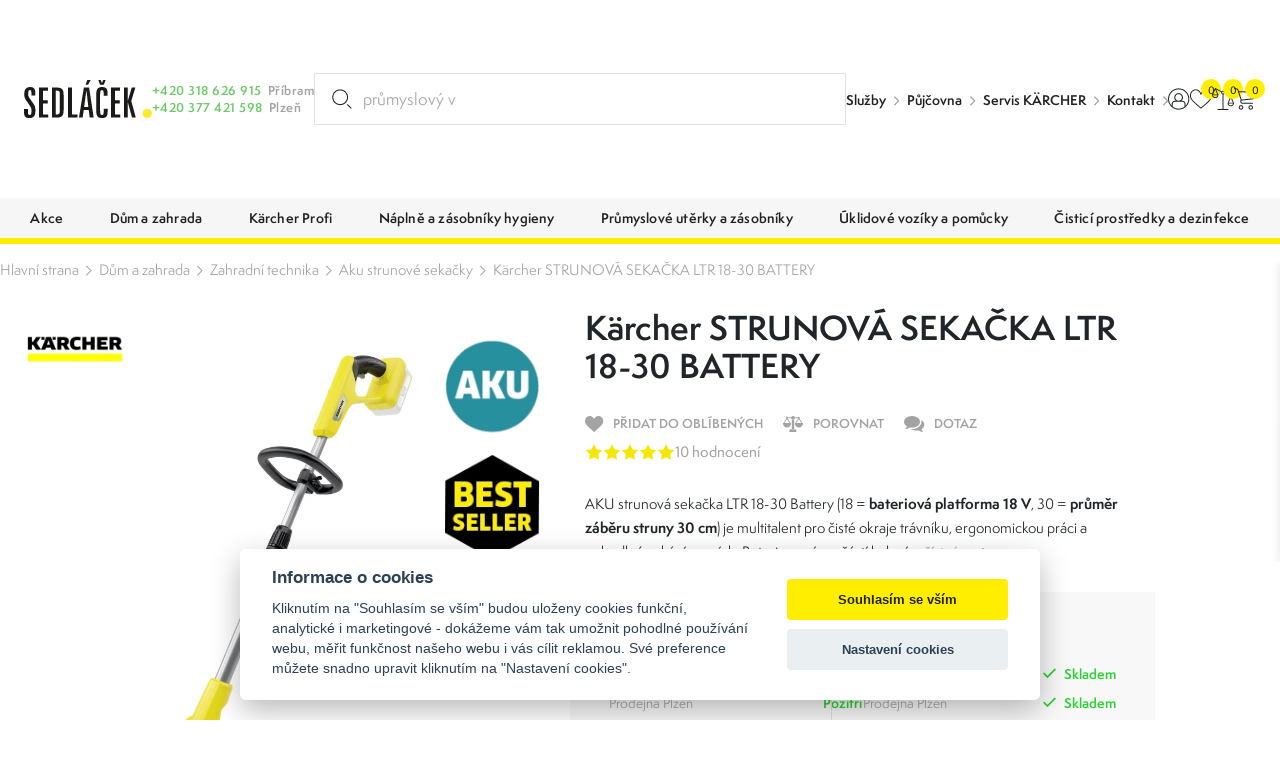

--- FILE ---
content_type: text/html; charset=UTF-8
request_url: https://www.sedlacek-karcher.cz/karcher-strunova-sekacka-ltr-18-30-battery-14443100
body_size: 43290
content:
<!DOCTYPE html>
<html lang="cs" class="csstransforms3d csstransitions">
<head>
    <meta charset="UTF-8">
    <meta name="viewport" content="width=device-width, initial-scale=1, shrink-to-fit=no">
    <title>Kärcher AKU strunová sekačka LTR 18-30 Battery 1.444-310.0 | Karcher Sedláček</title>
    <meta name="description" content="Kärcher AKU strunová sekačka LTR 18-30 Battery (18 = &lt;strong&gt;bateriová platforma 18 V&lt;/strong&gt;, 30 = &lt;strong&gt;průměr záběru struny 30 cm&lt;/strong&gt;) je multit">
    <meta name="keywords" content="">
    <meta name="robots" content="index, follow">
    <meta name="author" content="Orbinet s.r.o.">
    <meta name="viewport" content="width=device-width, initial-scale=1, user-scalable=no">
    <meta name="format-detection" content="telephone=no">

    <link rel="canonical" href="https://www.sedlacek-karcher.cz/karcher-strunova-sekacka-ltr-18-30-battery-14443100" />
        <meta property="og:title" content="Kärcher AKU strunová sekačka LTR 18-30 Battery 1.444-310.0" />
    <meta property="og:description" content="Kärcher AKU strunová sekačka LTR 18-30 Battery (18 = &lt;strong&gt;bateriová platforma 18 V&lt;/strong&gt;, 30 = &lt;strong&gt;průměr záběru struny 30 cm&lt;/strong&gt;) je multitalent pro čisté okraje trávníku, ergonomickou práci a pohodlné sekání v rozích. Baterie není součástí balení." />
    <meta property="og:image" content="https://www.sedlacek-karcher.cz/temp/opengraph/product-auto/mam-14443100-mainproduct-121470-d0.jpg" />
    <meta property="og:url" content="https://www.sedlacek-karcher.cz/karcher-strunova-sekacka-ltr-18-30-battery-14443100" />
    <meta property="og:locale" content="cs" />
        <link rel="apple-touch-icon-precomposed" sizes="57x57" href="/build/images/favicons/apple-touch-icon-57x57.54f30f34.png" />
<link rel="apple-touch-icon-precomposed" sizes="114x114" href="/build/images/favicons/apple-touch-icon-114x114.4f143ea9.png" />
<link rel="apple-touch-icon-precomposed" sizes="72x72" href="/build/images/favicons/apple-touch-icon-72x72.374fdf12.png" />
<link rel="apple-touch-icon-precomposed" sizes="144x144" href="/build/images/favicons/apple-touch-icon-144x144.9fb54f8e.png" />
<link rel="apple-touch-icon-precomposed" sizes="60x60" href="/build/images/favicons/apple-touch-icon-60x60.f867ad37.png" />
<link rel="apple-touch-icon-precomposed" sizes="120x120" href="/build/images/favicons/apple-touch-icon-120x120.fab92e90.png" />
<link rel="apple-touch-icon-precomposed" sizes="76x76" href="/build/images/favicons/apple-touch-icon-76x76.1ecfe82b.png" />
<link rel="apple-touch-icon-precomposed" sizes="152x152" href="/build/images/favicons/apple-touch-icon-152x152.830c30e4.png" />
<link rel="icon" type="image/png" href="/build/images/favicons/favicon-196x196.b73a8052.png" sizes="196x196" />
<link rel="icon" type="image/png" href="/build/images/favicons/favicon-96x96.17e75e09.png" sizes="96x96" />
<link rel="icon" type="image/png" href="/build/images/favicons/favicon-32x32.f0fb4445.png" sizes="32x32" />
<link rel="icon" type="image/png" href="/build/images/favicons/favicon-16x16.88b8432b.png" sizes="16x16" />
<link rel="icon" type="image/png" href="/build/images/favicons/favicon-128.0a9ab281.png" sizes="128x128" />
<meta name="application-name" content="Kärcher AKU strunová sekačka LTR 18-30 Battery 1.444-310.0"/>
<meta name="msapplication-TileColor" content="#000000" />
<meta name="msapplication-TileImage" content="/build/images/favicons/mstile-144x144.9fb54f8e.png" />
<meta name="msapplication-square70x70logo" content="/build/images/favicons/mstile-70x70.0a9ab281.png" />
<meta name="msapplication-square150x150logo" content="/build/images/favicons/mstile-150x150.c4a6e5a0.png" />
<meta name="msapplication-wide310x150logo" content="/build/images/favicons/mstile-310x150.bde33836.png" />
<meta name="msapplication-square310x310logo" content="/build/images/favicons/mstile-310x310.6b10ef3b.png" />    <link rel="preconnect" href="https:///use.typekit.net">
<link rel="stylesheet" href="https://use.typekit.net/rpe2lbc.css">
                <link rel="stylesheet" href="/build/953.042d6b7c.css"><link rel="stylesheet" href="/build/app.b1d1d218.css">
    
    <link rel="stylesheet" href="/build/structure.2bb5f7bf.css">    <link rel="stylesheet" href="/build/product-detail.6be8af2c.css">

            <script src="https://www.google.com/recaptcha/api.js?render=6LcRP-QcAAAAABvOVMbcfenqHlKzc0-IYmbhe7We&badge=bottomleft"></script>
    
            <script>window.dataLayer = window.dataLayer || [];</script>
<script src="/global/js/cc-gtm.js"></script>

    <script>(function(w,d,s,l,i){w[l]=w[l]||[];w[l].push({'gtm.start':
                new Date().getTime(),event:'gtm.js'});var f=d.getElementsByTagName(s)[0],
            j=d.createElement(s),dl=l!='dataLayer'?'&l='+l:'';j.async=true;j.src=
            'https://www.googletagmanager.com/gtm.js?id='+i+dl;f.parentNode.insertBefore(j,f);
        })(window,document,'script','dataLayer','GTM-P3QGTVT');</script>

<!-- Google Tag Manager -->

    <script>
        window.dataLayer = window.dataLayer || [];
                    window.dataLayer.push({"pageType":"product"});
                    window.dataLayer.push({"product":{"ecomm_prodid":130,"ecomm_pcat":"Aku strunov\u00e9 seka\u010dky","ecomm_pname":"STRUNOV\u00c1 SEKA\u010cKA LTR 18-30 BATTERY","ecomm_totalvalue":2781.4996,"ecomm_currency":"CZK","ecomm_quantity":1}});
                    window.dataLayer.push({"userType":"unAuthenticated"});
            </script>
        <meta name="google-site-verification" content="jnWSowZV34DU8susHnV-rvqqzyhuWnWJBQSxEd8RX9Y" />            <script type="text/javascript">
		//<![CDATA[
		var _hwq = _hwq || [];
		_hwq.push(['setKey', 'A69E1DB5DC0513043B9081375BE22267']);_hwq.push(['setTopPos', '60']);_hwq.push(['showWidget', '21']);(function() {
			var ho = document.createElement('script'); ho.type = 'text/javascript'; ho.async = true;
			ho.src = 'https://cz.im9.cz/direct/i/gjs.php?n=wdgt&sak=A69E1DB5DC0513043B9081375BE22267';
			var s = document.getElementsByTagName('script')[0]; s.parentNode.insertBefore(ho, s);
		})();
		//]]>
    </script>
        <link rel="preload" as="image" href="/build/images/loading.eff685bc.svg" />
<link rel="preload" as="image" href="/build/images/loading-green.3facfd35.svg" />
<link rel="preload" as="image" href="/build/images/loading-pink.c17d5414.svg" />
<style>
    img[src=""] {
        font-size: 0;
    }
    img[src=""]::before {
        content: "";
        position: absolute;
        inset: 0;
        background: url("/build/images/loading.eff685bc.svg") no-repeat center center #fff;
        background-size: 80px 80px;
        z-index: 2;
    }
    body.theme-author img[src=""]::before {
        background: url("/build/images/loading-green.3facfd35.svg") no-repeat center center #fff;
    }
    body.theme-metaflux img[src=""]::before {
        background: url("/build/images/loading-pink.c17d5414.svg") no-repeat center center #fff;
    }
</style>
                    <script>
          (function(t, r, a, c, k, i, n, g) {t['ROIDataObject'] = k;
            t[k]=t[k]||function(){(t[k].q=t[k].q||[]).push(arguments)},t[k].c=i;n=r.createElement(a),
              g=r.getElementsByTagName(a)[0];n.async=1;n.src=c;g.parentNode.insertBefore(n,g)
          })(window, document, 'script', '//www.heureka.cz/ocm/sdk.js?version=2&page=product_detail', 'heureka', 'cz');
        </script>
    
                    <script type="application/ld+json">[{"@context":"https:\/\/schema.org\/","@type":"WebSite","name":"Karcher Sedl\u00e1\u010dek","url":"https:\/\/www.sedlacek-karcher.cz\/"},{"@context":"https:\/\/schema.org\/","@type":"Organization","name":"Sedl\u00e1\u010dek s.r.o.","url":"https:\/\/www.sedlacek-karcher.cz","logo":"https:\/\/www.sedlacek-karcher.cz\/build\/images\/sedlacek-logotyp.4a778ead.svg"},{"@context":"https:\/\/schema.org\/","@type":"BreadcrumbList","itemListElement":[{"@type":"ListItem","position":1,"name":"D\u016fm a zahrada","item":"https:\/\/www.sedlacek-karcher.cz\/dum-a-zahrada"},{"@type":"ListItem","position":2,"name":"Zahradn\u00ed technika","item":"https:\/\/www.sedlacek-karcher.cz\/zahradni-technika"},{"@type":"ListItem","position":3,"name":"Aku strunov\u00e9 seka\u010dky","item":"https:\/\/www.sedlacek-karcher.cz\/aku-strunove-sekacky"},{"@type":"ListItem","position":4,"name":"K\u00e4rcher STRUNOV\u00c1 SEKA\u010cKA LTR 18-30 BATTERY","item":"https:\/\/www.sedlacek-karcher.cz\/karcher-strunova-sekacka-ltr-18-30-battery-14443100"}]},{"@context":"https:\/\/schema.org\/","@type":"Product","name":"STRUNOV\u00c1 SEKA\u010cKA LTR 18-30 BATTERY","sku":"130","brand":{"@type":"Brand","name":"K\u00e4rcher"},"mpn":"1.444-310.0","description":"AKU strunov\u00e1 seka\u010dka LTR 18-30 Battery (18 = bateriov\u00e1 platforma 18 V, 30 = pr\u016fm\u011br z\u00e1b\u011bru struny 30 cm) je multitalent pro \u010dist\u00e9 okraje tr\u00e1vn\u00edku, ergonomickou pr\u00e1ci a pohodln\u00e9 sek\u00e1n\u00ed v roz\u00edch. Baterie nen\u00ed sou\u010d\u00e1st\u00ed balen\u00ed.","image":[{"@type":"ImageObject","url":"https:\/\/www.sedlacek-karcher.cz\/temp\/product\/sd\/1x1\/mam-14443100-mainproduct-121470-d0.jpg","width":720,"height":720},{"@type":"ImageObject","url":"https:\/\/www.sedlacek-karcher.cz\/temp\/product\/sd\/4x3\/mam-14443100-mainproduct-121470-d0.jpg","width":960,"height":720},{"@type":"ImageObject","url":"https:\/\/www.sedlacek-karcher.cz\/temp\/product\/sd\/16x9\/mam-14443100-mainproduct-121470-d0.jpg","width":1280,"height":720}],"offers":{"@type":"Offer","url":"https:\/\/www.sedlacek-karcher.cz\/karcher-strunova-sekacka-ltr-18-30-battery-14443100","priceCurrency":"CZK","price":2781,"itemCondition":"https:\/\/schema.org\/NewCondition","availability":"https:\/\/schema.org\/InStock"}}]</script>    </head>
<body class="js-body "     data-spy="scroll" data-target="#nav-tabs-navbar" data-offset="150"
>

    <!-- Google Tag Manager (noscript) -->
    <noscript><iframe src="https://www.googletagmanager.com/ns.html?id=GTM-P3QGTVT" height="0" width="0" style="display:none;visibility:hidden"></iframe></noscript>
<!-- End Google Tag Manager (noscript) -->    <div class="preloader-wrapper js-page-preloader">
    <div class="loader-container ball-chasing">
        <div class="loader">
            <div class="ball-1"></div>
            <div class="ball-2"></div>
        </div>
    </div>
</div>
                        

<header class="header js-header">
        <div class="header-top js-header-top">
    <div class="header-top__container container-fhd">
      <a href="/" class="header-logo-wrapper">
        <span class="header-logo"><img src="/build/images/sedlacek-logotyp.4a778ead.svg" alt="Sedláček s.r.o."></span>
              </a>

      <div class="header-contact-wrapper">
        <div class="header-contact-item-row text-green">
          <div class="header-contact-item-icon">
            <span class="icon-phone"></span>
          </div>
          <div class="header-contact-item-info">
            <a href="tel:+420318626915">+420 318 626 915</a>
          </div>
          <div class="header-contact-item-place text-gray">
            Příbram
          </div>
        </div>
        <div class="header-contact-item-row text-green">
          <div class="header-contact-item-icon">
            <span class="icon-phone"></span>
          </div>
          <div class="header-contact-item-info">
            <a href="tel:+420377421598">+420 377 421 598</a>
          </div>
          <div class="header-contact-item-place text-gray">
            Plzeň
          </div>
        </div>
      </div>

      <div id="placeholder-strings" class="d-none" aria-hidden="true"></div>

<div class="search-box" data-search-box="searchbox" aria-expanded="false">
    <div class="search-box__container" data-search-box="container">
                
        <form method="get" action="https://www.sedlacek-karcher.cz/search" class="search-box__form w-100 form-group mb-0">
        <input type="text" id="query" name="query" required="required" placeholder="Hledat produkt..." class="search-box__input form-control w-100 js-on-keyup-send-value-to" autocomplete="off" data-url="/search-widget-redraw" data-typed="průmyslový vysavač; osoušeč rukou; papírové kapesníky;Hledat produkt..." />
        <button type="submit" id="submit" name="submit" class="search-box__btn" title="Vyhledat"><svg aria-hidden="true"><use href="/build/images/sprites/app.4774133b.svg#search"></use></svg></button>

                
        </form>

        <div class="search-box__dropdown" data-search-box="dropdown">
            
<div id="js-search-widget-search-results" class="search-box__results">
    
    <div class="search-box__content">
    
    
    
                    
    <div class="search-results-tab" id="history" role="tabpanel">
        <div class="search-results-tab__head mb-3 js-tab-pane-content">
            <h2 class="title title--h6">Nejčastěji vyhledávané</h2>
        </div>
        <div class="search-results-tab__body">
                            <ul class="search-result-list">
                                            <li class="search-result-item">
                            <a href="/search?query=nahradn%C3%AD%20d%C3%ADly" class="search-result-item__link">
                                <svg class="search-result-item__icon">
                                    <use href="/build/images/sprites/app.4774133b.svg#history"></use>
                                </svg>
                                <h3 class="title title--h5">nahradní díly</h3>
                            </a>
                        </li>
                                            <li class="search-result-item">
                            <a href="/search?query=tepovac" class="search-result-item__link">
                                <svg class="search-result-item__icon">
                                    <use href="/build/images/sprites/app.4774133b.svg#history"></use>
                                </svg>
                                <h3 class="title title--h5">tepovac</h3>
                            </a>
                        </li>
                                            <li class="search-result-item">
                            <a href="/search?query=sacky" class="search-result-item__link">
                                <svg class="search-result-item__icon">
                                    <use href="/build/images/sprites/app.4774133b.svg#history"></use>
                                </svg>
                                <h3 class="title title--h5">sacky</h3>
                            </a>
                        </li>
                                            <li class="search-result-item">
                            <a href="/search?query=mop" class="search-result-item__link">
                                <svg class="search-result-item__icon">
                                    <use href="/build/images/sprites/app.4774133b.svg#history"></use>
                                </svg>
                                <h3 class="title title--h5">mop</h3>
                            </a>
                        </li>
                                            <li class="search-result-item">
                            <a href="/search?query=HADICE" class="search-result-item__link">
                                <svg class="search-result-item__icon">
                                    <use href="/build/images/sprites/app.4774133b.svg#history"></use>
                                </svg>
                                <h3 class="title title--h5">HADICE</h3>
                            </a>
                        </li>
                                            <li class="search-result-item">
                            <a href="/search?query=BD" class="search-result-item__link">
                                <svg class="search-result-item__icon">
                                    <use href="/build/images/sprites/app.4774133b.svg#history"></use>
                                </svg>
                                <h3 class="title title--h5">BD</h3>
                            </a>
                        </li>
                                            <li class="search-result-item">
                            <a href="/search?query=VYSAVA%C4%8C" class="search-result-item__link">
                                <svg class="search-result-item__icon">
                                    <use href="/build/images/sprites/app.4774133b.svg#history"></use>
                                </svg>
                                <h3 class="title title--h5">VYSAVAČ</h3>
                            </a>
                        </li>
                                            <li class="search-result-item">
                            <a href="/search?query=Z%C3%A1sobn%C3%ADk%20na%20vlozky" class="search-result-item__link">
                                <svg class="search-result-item__icon">
                                    <use href="/build/images/sprites/app.4774133b.svg#history"></use>
                                </svg>
                                <h3 class="title title--h5">Zásobník na vlozky</h3>
                            </a>
                        </li>
                                            <li class="search-result-item">
                            <a href="/search?query=Kimicar" class="search-result-item__link">
                                <svg class="search-result-item__icon">
                                    <use href="/build/images/sprites/app.4774133b.svg#history"></use>
                                </svg>
                                <h3 class="title title--h5">Kimicar</h3>
                            </a>
                        </li>
                                            <li class="search-result-item">
                            <a href="/search?query=P%C5%99%C3%ADslu%C5%A1enstv%C3%AD%20k%20vysavacum" class="search-result-item__link">
                                <svg class="search-result-item__icon">
                                    <use href="/build/images/sprites/app.4774133b.svg#history"></use>
                                </svg>
                                <h3 class="title title--h5">Příslušenství k vysavacum</h3>
                            </a>
                        </li>
                                    </ul>
                    </div>
    </div>
    
    </div></div>
            <div class="search-box__foot">
    <label for="submit" class="button button--primary button--large w-100 justify-content-center text-center" title="Zobrazit všechny výsledky">
        <span class="button__text" data-text="Vyhledat" data-text-md="Zobrazit všechny výsledky"></span>
    </label>

    <button class="button button--primary button--large w-100 justify-content-center text-center" title="Zavřít vyhledávání" data-search-box="close">
        <span class="button__text" data-text="Zavřít" data-text-md="Zavřít vyhledávání"></span>
    </button>
</div>        </div>
    </div>
    <div class="backdrop backdrop--search-box" data-backdrop="search-box"></div>
</div>


                                                                                                                              
      <div class="header-menu-wrapper">
    <ul>
                    <li><a href="/sluzby" target="_self">Služby</a></li>
                    <li><a href="/pujcovna-cisticich-stroju-karcher" target="_self">Půjčovna</a></li>
                    <li><a href="/servis" target="_self">Servis KÄRCHER</a></li>
                    <li><a href="/kontakty" target="_self">Kontakt</a></li>
            </ul>
</div>

      <div class="header-logos-wrapper">
                          <a href="/karcher" class="header-logo-item">
            <img src="/build/images/sedlacek-karcher-logotyp-color.dbe41d8e.svg" alt="Kärcher Sedláček" class="header-logo-karcher-sedlacek">
          </a>
                                  <a href="/tork" class="header-logo-item">
            <img src="/build/images/tork-logotyp-color.7d952f2f.png" alt="Tork">
          </a>
              </div>

      <nav class="user-menu">
        <div class="float-menu js-float-menu">

          <div class="float-menu-item float-menu-search js-float-menu-item-wrapper">
    <button class="float-menu-item__link js-float-menu-trigger" data-search-box="toggle">
        <span class="float-menu-item__icon-wrapper">
          <svg class="float-menu-item__icon"><use href="/build/images/sprites/app.4774133b.svg#search"></use></svg>
        </span>
    </button>
</div>
                    <div class="float-menu-item float-menu-item--user js-float-menu-item-wrapper">
                                                <a id="login-widget-btn" href="/login" class="float-menu-item__link js-float-menu-trigger">
    <span class="float-menu-item__icon-wrapper">
        <svg class="float-menu-item__icon"><use href="/build/images/sprites/app.4774133b.svg#user"></use></svg>
            </span>
</a>            <div class="float-menu-content small js-float-menu-content">
              <div class="row no-gutters">
                <div class="col-12">
                  <div id="widget-login-wrapper" class="user-float-menu-wrapper">
                    <div class="user-float-menu-heading">
    <h2>Přihlášení</h2>
    <p>Nemáte účet? <a href="/signup">Zaregistrujte se</a></p>
</div>
<form method="post" action="/login-widget" class="form-widget-wrapper js-widget-login-form">
    <div class="user-float-menu-form-wrapper">
                            <div class="user-float-menu-form-buttons">
                <a href="/oauth/google/connect/start" class="login-btn google">
                    <span class="login-btn-icon icon-google-g"></span>
                    <span class="login-btn-text">Přihlásit se přes Google</span>
                </a>
            </div>
            <div class="user-float-menu-form-divider">
                <span class="user-float-menu-form-divider-text">nebo</span>
            </div>
                <div class="user-float-menu-form-inputs-wrapper">
            <div class="dark-input-wrapper w-icon">
                <span class="dark-input-icon icon-mail"></span>
                <input type="email" value="" name="login_email" class="form-control" placeholder="Váš E-mail" required>
            </div>
            <div class="dark-input-wrapper w-icon">
                <span class="dark-input-icon icon-icon-lock"></span>
                <input type="password" name="login_password" class="form-control" placeholder="Heslo" required>
            </div>
        </div>
        <input type="hidden" name="_csrf_token" value="5af5c7180c58de1a6b81435b319.-nshtUkXCYZgpRIgX1asZppx-xNcGkXAKM4a4u-fl6U.uR9R5H1vfOEO5koQFz_iN8tCikYFSBqMWP0voaDqzueWHkXRcUNusiXRUw">
        <div class="user-float-menu-form-note">
            <p><a href="/forgotten-password">Zapomněli jste heslo?</a></p>
        </div>
    </div>
    <div class="user-float-menu-buttons">
        <button type="submit" class="btn btn-primary chevron-right text-uppercase justify-content-center w-100">Přihlásit se</button>
    </div>
</form>
                  </div>
                </div>
              </div>
            </div>
          </div>

                    <div class="float-menu-item float-menu-item--favourite js-float-menu-item-wrapper" id="snippet-favourite-products-list">
            <a href="/product/favourite" class="float-menu-item__link js-float-menu-trigger">
    <span class="float-menu-item__icon-wrapper">
        <svg class="float-menu-item__icon"><use href="/build/images/sprites/app.4774133b.svg#heart"></use></svg>
    <span id="favourite-count" class="badge badge-pill">0</span>    </span>
</a>
<div class="float-menu-content js-float-menu-content">
    <div class="row no-gutters">
        <div class="col-12">
            <div id="favourite-list-wrapper" class="favourite-float-menu-wrapper">
                <h2>Oblíbené produkty</h2>
                                    <p class="mt-3 mb-0">Nemáte uloženy žádné oblíbené produkty.</p>
                            </div>
        </div>
    </div>
        </div>

          </div>

          <div class="float-menu-item float-menu-item--compare js-float-menu-item-wrapper" id="snippet-compare-widget">
            <a href="https://www.sedlacek-karcher.cz/porovnani" class="float-menu-item__link js-float-menu-trigger">
        <span class="float-menu-item__icon-wrapper">
        <svg class="float-menu-item__icon">
        <use href="/build/images/sprites/app.4774133b.svg#scale"></use>
    </svg>
    <span class="badge badge-pill">0</span>
    </span>
</a>

<div class="float-menu-content js-float-menu-content">
    <div class="float-menu-content__inner">
        <div class="float-menu-content__scrollable">
            <div class="row no-gutters">
                <div class="col-12">
                    <div id="favourite-list-wrapper" class="favourite-float-menu-wrapper">
                        <h2>Porovnání produktů</h2>
                                                    <p class="mt-3 mb-0">Nemáte uloženy žádné produkty k porovnání.</p>
                                            </div>
                </div>
            </div>
        </div>
            </div>
</div>

          </div>

                    <div class="float-menu-item float-menu-item--cart js-float-menu-item-wrapper" id="js-cart-widget">
        <a href="" class="float-menu-item__link js-float-menu-trigger">
        <span class="float-menu-item__icon-wrapper">
            <svg class="float-menu-item__icon">
                <use href="/build/images/sprites/app.4774133b.svg#cart"></use>
            </svg>
            <span class="badge badge-pill">0</span>
        </span>
    </a>
    <div class="float-menu-content float-menu-content--cart js-float-menu-content">
        <div class="float-menu-content__inner">

            <div class="float-menu-content__scrollable">

                <div class="cart-window-products-wrapper">
                    <h2>Nákupní košík</h2>
                                            <div class="cart-window-empty">
                            <img src="/build/images/prazdny.c0f18ea8.svg" alt="Cart empty" class="cart-window-empty-image">
                            <div class="cart-window-empty-text">
                                Jsem prázdný
                            </div>
                        </div>
                                    </div>
            </div>

            <div class="float-menu-content__fixed">

                                <div class="cart-window-products-buttons">
                    <a href=""
                       class="btn btn-bg-main text-uppercase js-float-menu-trigger">Pokračovat v nákupu</a>
                                    </div>

                                                            </div>

        </div>
    </div>
</div>

        </div>
      </nav>

      <div class="nav-trigger js-nav-trigger">
    <span></span>
    <span></span>
    <span></span>
</div>    </div>
  </div>

  <div class="header-bottom js-header-bottom">
    <nav class="navigation container-fhd js-nav">


      <ul class="main-nav level-1 js-nav-level">

        
                            <li class="nav-with-sub js-nav-sub-wrapper">
            <div class="nav-link-wrapper js-nav-next">
                <a href="/akce"
                   class="nav-link-main nav-link">
                                                                    <div class="nav-link-image">
                            <picture>
                                <img src=""
                                     data-src="https://www.sedlacek-karcher.cz/images/product-category-list-image-front/1323.webp"
                                     alt="Akce"
                                     class="img-fluid js-lazy-img lazy-loader--small">
                            </picture>
                        </div>
                                        <div class="nav-link-name">Akce</div>
                </a>
                                    <div class="nav-link-next-trigger js-nav-next-trigger"><span
                                class="icon-chevron-right-thin"></span></div>
                            </div>
                                            <div class="nav-submenu js-nav-submenu">
                    <ul class="level-2 js-nav-level">
                        <li class="nav-back-title js-nav-back">
                            <div class="nav-link-wrapper js-nav-back-title">
                                <div class="nav-link-prev-trigger js-nav-back-trigger"><span
                                            class="icon-chevron-right-thin"></span></div>
                                <a href="/akce"
                                   class="nav-link-title nav-link">
                                    <div class="nav-link-name">Akce</div>
                                </a>
                            </div>
                        </li>

                                                <li class="nav-cat-parent">
                            <div class="nav-link-wrapper">
                                <a href="/akce"
                                   class="nav-link">
                                                                                                                    <div class="nav-link-image">
                                            <picture>
                                                <img src=""
                                                     data-src="https://www.sedlacek-karcher.cz/images/product-category-list-image-front/1323.webp"
                                                     alt="Akce"
                                                     class="img-fluid js-lazy-img lazy-loader--small">
                                            </picture>
                                        </div>
                                                                        <div class="nav-link-name">Všechny akce</div>
                                </a>
                            </div>
                        </li>

                                                    <li class="nav-with-sub js-nav-sub-wrapper">
                                <div class="nav-link-wrapper js-nav-next">
                                    <a href="/cenovy-tresk"
                                       class="nav-link">
                                                                                                                                <div class="nav-link-image">
                                                <picture>
                                                    <img src=""
                                                         data-src="https://www.sedlacek-karcher.cz/images/product-category-list-image-front/1278.webp"
                                                         alt="Cenový třesk"
                                                         class="img-fluid js-lazy-img lazy-loader--small">
                                                </picture>
                                            </div>
                                                                                <div class="nav-link-name">Cenový třesk</div>
                                    </a>
                                                                    </div>
                                                            </li>
                                                    <li class="nav-with-sub js-nav-sub-wrapper">
                                <div class="nav-link-wrapper js-nav-next">
                                    <a href="/jubilejni-edice-90-let"
                                       class="nav-link">
                                                                                                                                <div class="nav-link-image">
                                                <picture>
                                                    <img src=""
                                                         data-src="https://www.sedlacek-karcher.cz/images/product-category-list-image-front/1496.webp"
                                                         alt="Jubilejní edice 90 let"
                                                         class="img-fluid js-lazy-img lazy-loader--small">
                                                </picture>
                                            </div>
                                                                                <div class="nav-link-name">Jubilejní edice 90 let</div>
                                    </a>
                                                                            <div class="nav-link-next-trigger js-nav-next-trigger"><span
                                                    class="icon-chevron-right-thin"></span></div>
                                                                    </div>
                                                                                                        <div class="nav-submenu js-nav-submenu">
                                        <ul class="level-3 js-nav-level">
                                            <li class="nav-back-title js-nav-back">
                                                <div class="nav-link-wrapper js-nav-back-title">
                                                    <div class="nav-link-prev-trigger js-nav-back-trigger"><span
                                                                class="icon-chevron-right-thin"></span>
                                                    </div>
                                                    <a href="/jubilejni-edice-90-let"
                                                       class="nav-link-title nav-link">
                                                        <div class="nav-link-name">Jubilejní edice 90 let</div>
                                                    </a>
                                                </div>
                                            </li>

                                                                                        <li class="nav-cat-parent">
                                                <div class="nav-link-wrapper">
                                                    <a href="/jubilejni-edice-90-let" class="nav-link">
                                                                                                                                                                                <div class="nav-link-image">
                                                                <picture>
                                                                    <img src=""
                                                                         data-src="https://www.sedlacek-karcher.cz/images/product-category-list-image-front/1496.webp"
                                                                         alt="Jubilejní edice 90 let"
                                                                         class="img-fluid js-lazy-img lazy-loader--small">
                                                                </picture>
                                                            </div>
                                                                                                                <div class="nav-link-name">Všechny jubilejní edice 90 let</div>
                                                    </a>
                                                </div>
                                            </li>

                                                                                            <li>
                                                    <div class="nav-link-wrapper">
                                                        <a href="/jubilejni-edice-hobby"
                                                           class="nav-link">
                                                                                                                                                                                            <div class="nav-link-image">
                                                                    <picture>
                                                                        <img src=""
                                                                             data-src="https://www.sedlacek-karcher.cz/images/product-category-list-image-front/1498.webp"
                                                                             alt="Jubilejní edice HOBBY"
                                                                             class="img-fluid js-lazy-img lazy-loader--small">
                                                                    </picture>
                                                                </div>
                                                                                                                        <div class="nav-link-name">Jubilejní edice HOBBY</div>
                                                        </a>
                                                    </div>
                                                </li>
                                                                                            <li>
                                                    <div class="nav-link-wrapper">
                                                        <a href="/jubilejni-edice-profi"
                                                           class="nav-link">
                                                                                                                                                                                            <div class="nav-link-image">
                                                                    <picture>
                                                                        <img src=""
                                                                             data-src="https://www.sedlacek-karcher.cz/images/product-category-list-image-front/1497.webp"
                                                                             alt="Jubilejní edice PROFI"
                                                                             class="img-fluid js-lazy-img lazy-loader--small">
                                                                    </picture>
                                                                </div>
                                                                                                                        <div class="nav-link-name">Jubilejní edice PROFI</div>
                                                        </a>
                                                    </div>
                                                </li>
                                                                                    </ul>
                                    </div>
                                                            </li>
                                                    <li class="nav-with-sub js-nav-sub-wrapper">
                                <div class="nav-link-wrapper js-nav-next">
                                    <a href="/akce-bateriove-stroje"
                                       class="nav-link">
                                                                                                                                <div class="nav-link-image">
                                                <picture>
                                                    <img src=""
                                                         data-src="https://www.sedlacek-karcher.cz/images/product-category-list-image-front/1288.webp"
                                                         alt="Akce bateriové stroje"
                                                         class="img-fluid js-lazy-img lazy-loader--small">
                                                </picture>
                                            </div>
                                                                                <div class="nav-link-name">Akce bateriové stroje</div>
                                    </a>
                                                                            <div class="nav-link-next-trigger js-nav-next-trigger"><span
                                                    class="icon-chevron-right-thin"></span></div>
                                                                    </div>
                                                                                                        <div class="nav-submenu js-nav-submenu">
                                        <ul class="level-3 js-nav-level">
                                            <li class="nav-back-title js-nav-back">
                                                <div class="nav-link-wrapper js-nav-back-title">
                                                    <div class="nav-link-prev-trigger js-nav-back-trigger"><span
                                                                class="icon-chevron-right-thin"></span>
                                                    </div>
                                                    <a href="/akce-bateriove-stroje"
                                                       class="nav-link-title nav-link">
                                                        <div class="nav-link-name">Akce bateriové stroje</div>
                                                    </a>
                                                </div>
                                            </li>

                                                                                        <li class="nav-cat-parent">
                                                <div class="nav-link-wrapper">
                                                    <a href="/akce-bateriove-stroje" class="nav-link">
                                                                                                                                                                                <div class="nav-link-image">
                                                                <picture>
                                                                    <img src=""
                                                                         data-src="https://www.sedlacek-karcher.cz/images/product-category-list-image-front/1288.webp"
                                                                         alt="Akce bateriové stroje"
                                                                         class="img-fluid js-lazy-img lazy-loader--small">
                                                                </picture>
                                                            </div>
                                                                                                                <div class="nav-link-name">Všechny akce bateriové stroje</div>
                                                    </a>
                                                </div>
                                            </li>

                                                                                            <li>
                                                    <div class="nav-link-wrapper">
                                                        <a href="/akce-bateriove-tepovace"
                                                           class="nav-link">
                                                                                                                                                                                            <div class="nav-link-image">
                                                                    <picture>
                                                                        <img src=""
                                                                             data-src="https://www.sedlacek-karcher.cz/images/product-category-list-image-front/1504.webp"
                                                                             alt="Akce bateriové tepovače"
                                                                             class="img-fluid js-lazy-img lazy-loader--small">
                                                                    </picture>
                                                                </div>
                                                                                                                        <div class="nav-link-name">Akce bateriové tepovače</div>
                                                        </a>
                                                    </div>
                                                </li>
                                                                                            <li>
                                                    <div class="nav-link-wrapper">
                                                        <a href="/akce-profi-bateriove-stroje"
                                                           class="nav-link">
                                                                                                                                                                                            <div class="nav-link-image">
                                                                    <picture>
                                                                        <img src=""
                                                                             data-src="https://www.sedlacek-karcher.cz/images/product-category-list-image-front/1300.webp"
                                                                             alt="Aku profi stroje"
                                                                             class="img-fluid js-lazy-img lazy-loader--small">
                                                                    </picture>
                                                                </div>
                                                                                                                        <div class="nav-link-name">Aku profi stroje</div>
                                                        </a>
                                                    </div>
                                                </li>
                                                                                            <li>
                                                    <div class="nav-link-wrapper">
                                                        <a href="/aku-postrikovace"
                                                           class="nav-link">
                                                                                                                                                                                            <div class="nav-link-image">
                                                                    <picture>
                                                                        <img src=""
                                                                             data-src="https://www.sedlacek-karcher.cz/images/product-category-list-image-front/1366.webp"
                                                                             alt="Aku postřikovače"
                                                                             class="img-fluid js-lazy-img lazy-loader--small">
                                                                    </picture>
                                                                </div>
                                                                                                                        <div class="nav-link-name">Aku postřikovače</div>
                                                        </a>
                                                    </div>
                                                </li>
                                                                                    </ul>
                                    </div>
                                                            </li>
                                                    <li class="nav-with-sub js-nav-sub-wrapper">
                                <div class="nav-link-wrapper js-nav-next">
                                    <a href="/bestsellers"
                                       class="nav-link">
                                                                                                                                <div class="nav-link-image">
                                                <picture>
                                                    <img src=""
                                                         data-src="https://www.sedlacek-karcher.cz/images/product-category-list-image-front/1322.webp"
                                                         alt="Bestsellers"
                                                         class="img-fluid js-lazy-img lazy-loader--small">
                                                </picture>
                                            </div>
                                                                                <div class="nav-link-name">Bestsellers</div>
                                    </a>
                                                                    </div>
                                                            </li>
                                                    <li class="nav-with-sub js-nav-sub-wrapper">
                                <div class="nav-link-wrapper js-nav-next">
                                    <a href="/darkove-poukazy"
                                       class="nav-link">
                                                                                                                                <div class="nav-link-image">
                                                <picture>
                                                    <img src=""
                                                         data-src="https://www.sedlacek-karcher.cz/images/product-category-list-image-front/1266.webp"
                                                         alt="Dárkové poukazy"
                                                         class="img-fluid js-lazy-img lazy-loader--small">
                                                </picture>
                                            </div>
                                                                                <div class="nav-link-name">Dárkové poukazy</div>
                                    </a>
                                                                    </div>
                                                            </li>
                                                    <li class="nav-with-sub js-nav-sub-wrapper">
                                <div class="nav-link-wrapper js-nav-next">
                                    <a href="/akce-mesice"
                                       class="nav-link">
                                                                                                                                <div class="nav-link-image">
                                                <picture>
                                                    <img src=""
                                                         data-src="https://www.sedlacek-karcher.cz/images/product-category-list-image-front/1327.webp"
                                                         alt="Akce měsíce"
                                                         class="img-fluid js-lazy-img lazy-loader--small">
                                                </picture>
                                            </div>
                                                                                <div class="nav-link-name">Akce měsíce</div>
                                    </a>
                                                                    </div>
                                                            </li>
                                                    <li class="nav-with-sub js-nav-sub-wrapper">
                                <div class="nav-link-wrapper js-nav-next">
                                    <a href="/vyprodej"
                                       class="nav-link">
                                                                                                                                <div class="nav-link-image">
                                                <picture>
                                                    <img src=""
                                                         data-src="https://www.sedlacek-karcher.cz/images/product-category-list-image-front/1332.webp"
                                                         alt="Výprodej"
                                                         class="img-fluid js-lazy-img lazy-loader--small">
                                                </picture>
                                            </div>
                                                                                <div class="nav-link-name">Výprodej</div>
                                    </a>
                                                                    </div>
                                                            </li>
                                                    <li class="nav-with-sub js-nav-sub-wrapper">
                                <div class="nav-link-wrapper js-nav-next">
                                    <a href="/bazar"
                                       class="nav-link">
                                                                                                                                <div class="nav-link-image">
                                                <picture>
                                                    <img src=""
                                                         data-src="https://www.sedlacek-karcher.cz/images/product-category-list-image-front/1333.webp"
                                                         alt="Bazar"
                                                         class="img-fluid js-lazy-img lazy-loader--small">
                                                </picture>
                                            </div>
                                                                                <div class="nav-link-name">Bazar</div>
                                    </a>
                                                                    </div>
                                                            </li>
                                            </ul>
                                                                            </div>
                    </li>
            <li class="nav-with-sub js-nav-sub-wrapper">
            <div class="nav-link-wrapper js-nav-next">
                <a href="/dum-a-zahrada"
                   class="nav-link-main nav-link">
                                                                    <div class="nav-link-image">
                            <picture>
                                <img src=""
                                     data-src="https://www.sedlacek-karcher.cz/images/product-category-list-image-front/2.webp"
                                     alt="Dům a zahrada"
                                     class="img-fluid js-lazy-img lazy-loader--small">
                            </picture>
                        </div>
                                        <div class="nav-link-name">Dům a zahrada</div>
                </a>
                                    <div class="nav-link-next-trigger js-nav-next-trigger"><span
                                class="icon-chevron-right-thin"></span></div>
                            </div>
                                            <div class="nav-submenu js-nav-submenu">
                    <ul class="level-2 js-nav-level">
                        <li class="nav-back-title js-nav-back">
                            <div class="nav-link-wrapper js-nav-back-title">
                                <div class="nav-link-prev-trigger js-nav-back-trigger"><span
                                            class="icon-chevron-right-thin"></span></div>
                                <a href="/dum-a-zahrada"
                                   class="nav-link-title nav-link">
                                    <div class="nav-link-name">Dům a zahrada</div>
                                </a>
                            </div>
                        </li>

                                                <li class="nav-cat-parent">
                            <div class="nav-link-wrapper">
                                <a href="/dum-a-zahrada"
                                   class="nav-link">
                                                                                                                    <div class="nav-link-image">
                                            <picture>
                                                <img src=""
                                                     data-src="https://www.sedlacek-karcher.cz/images/product-category-list-image-front/2.webp"
                                                     alt="Dům a zahrada"
                                                     class="img-fluid js-lazy-img lazy-loader--small">
                                            </picture>
                                        </div>
                                                                        <div class="nav-link-name">Všechny dům a zahrada</div>
                                </a>
                            </div>
                        </li>

                                                    <li class="nav-with-sub js-nav-sub-wrapper">
                                <div class="nav-link-wrapper js-nav-next">
                                    <a href="/roboticke-vysavace"
                                       class="nav-link">
                                                                                                                                <div class="nav-link-image">
                                                <picture>
                                                    <img src=""
                                                         data-src="https://www.sedlacek-karcher.cz/images/product-category-list-image-front/1423.webp"
                                                         alt="Robotické vysavače a myčky"
                                                         class="img-fluid js-lazy-img lazy-loader--small">
                                                </picture>
                                            </div>
                                                                                <div class="nav-link-name">Robotické vysavače a myčky</div>
                                    </a>
                                                                    </div>
                                                            </li>
                                                    <li class="nav-with-sub js-nav-sub-wrapper">
                                <div class="nav-link-wrapper js-nav-next">
                                    <a href="/vysavace-pro-domacnost"
                                       class="nav-link">
                                                                                                                                <div class="nav-link-image">
                                                <picture>
                                                    <img src=""
                                                         data-src="https://www.sedlacek-karcher.cz/images/product-category-list-image-front/84.webp"
                                                         alt="Vysavače pro domácnost"
                                                         class="img-fluid js-lazy-img lazy-loader--small">
                                                </picture>
                                            </div>
                                                                                <div class="nav-link-name">Vysavače pro domácnost</div>
                                    </a>
                                                                            <div class="nav-link-next-trigger js-nav-next-trigger"><span
                                                    class="icon-chevron-right-thin"></span></div>
                                                                    </div>
                                                                                                        <div class="nav-submenu js-nav-submenu">
                                        <ul class="level-3 js-nav-level">
                                            <li class="nav-back-title js-nav-back">
                                                <div class="nav-link-wrapper js-nav-back-title">
                                                    <div class="nav-link-prev-trigger js-nav-back-trigger"><span
                                                                class="icon-chevron-right-thin"></span>
                                                    </div>
                                                    <a href="/vysavace-pro-domacnost"
                                                       class="nav-link-title nav-link">
                                                        <div class="nav-link-name">Vysavače pro domácnost</div>
                                                    </a>
                                                </div>
                                            </li>

                                                                                        <li class="nav-cat-parent">
                                                <div class="nav-link-wrapper">
                                                    <a href="/vysavace-pro-domacnost" class="nav-link">
                                                                                                                                                                                <div class="nav-link-image">
                                                                <picture>
                                                                    <img src=""
                                                                         data-src="https://www.sedlacek-karcher.cz/images/product-category-list-image-front/84.webp"
                                                                         alt="Vysavače pro domácnost"
                                                                         class="img-fluid js-lazy-img lazy-loader--small">
                                                                </picture>
                                                            </div>
                                                                                                                <div class="nav-link-name">Všechny vysavače pro domácnost</div>
                                                    </a>
                                                </div>
                                            </li>

                                                                                            <li>
                                                    <div class="nav-link-wrapper">
                                                        <a href="/tycove-vysavace"
                                                           class="nav-link">
                                                                                                                                                                                            <div class="nav-link-image">
                                                                    <picture>
                                                                        <img src=""
                                                                             data-src="https://www.sedlacek-karcher.cz/images/product-category-list-image-front/91.webp"
                                                                             alt="Tyčové vysavače"
                                                                             class="img-fluid js-lazy-img lazy-loader--small">
                                                                    </picture>
                                                                </div>
                                                                                                                        <div class="nav-link-name">Tyčové vysavače</div>
                                                        </a>
                                                    </div>
                                                </li>
                                                                                            <li>
                                                    <div class="nav-link-wrapper">
                                                        <a href="/sackove-vysavace"
                                                           class="nav-link">
                                                                                                                                                                                            <div class="nav-link-image">
                                                                    <picture>
                                                                        <img src=""
                                                                             data-src="https://www.sedlacek-karcher.cz/images/product-category-list-image-front/88.webp"
                                                                             alt="Sáčkové vysavače"
                                                                             class="img-fluid js-lazy-img lazy-loader--small">
                                                                    </picture>
                                                                </div>
                                                                                                                        <div class="nav-link-name">Sáčkové vysavače</div>
                                                        </a>
                                                    </div>
                                                </li>
                                                                                            <li>
                                                    <div class="nav-link-wrapper">
                                                        <a href="/bezsackove-vysavace"
                                                           class="nav-link">
                                                                                                                                                                                            <div class="nav-link-image">
                                                                    <picture>
                                                                        <img src=""
                                                                             data-src="https://www.sedlacek-karcher.cz/images/product-category-list-image-front/85.webp"
                                                                             alt="Bezsáčkové vysavače"
                                                                             class="img-fluid js-lazy-img lazy-loader--small">
                                                                    </picture>
                                                                </div>
                                                                                                                        <div class="nav-link-name">Bezsáčkové vysavače</div>
                                                        </a>
                                                    </div>
                                                </li>
                                                                                            <li>
                                                    <div class="nav-link-wrapper">
                                                        <a href="/vysavace-s-vodnim-filtrem"
                                                           class="nav-link">
                                                                                                                                                                                            <div class="nav-link-image">
                                                                    <picture>
                                                                        <img src=""
                                                                             data-src="https://www.sedlacek-karcher.cz/images/product-category-list-image-front/92.webp"
                                                                             alt="Vysavače s vodním filtrem"
                                                                             class="img-fluid js-lazy-img lazy-loader--small">
                                                                    </picture>
                                                                </div>
                                                                                                                        <div class="nav-link-name">Vysavače s vodním filtrem</div>
                                                        </a>
                                                    </div>
                                                </li>
                                                                                            <li>
                                                    <div class="nav-link-wrapper">
                                                        <a href="/parni-vysavace"
                                                           class="nav-link">
                                                                                                                                                                                            <div class="nav-link-image">
                                                                    <picture>
                                                                        <img src=""
                                                                             data-src="https://www.sedlacek-karcher.cz/images/product-category-list-image-front/485.webp"
                                                                             alt="Parní vysavače"
                                                                             class="img-fluid js-lazy-img lazy-loader--small">
                                                                    </picture>
                                                                </div>
                                                                                                                        <div class="nav-link-name">Parní vysavače</div>
                                                        </a>
                                                    </div>
                                                </li>
                                                                                            <li>
                                                    <div class="nav-link-wrapper">
                                                        <a href="/vysavace-na-mokre-a-suche-vysavani"
                                                           class="nav-link">
                                                                                                                                                                                            <div class="nav-link-image">
                                                                    <picture>
                                                                        <img src=""
                                                                             data-src="https://www.sedlacek-karcher.cz/images/product-category-list-image-front/486.webp"
                                                                             alt="Vysavače na mokré a suché vysávání"
                                                                             class="img-fluid js-lazy-img lazy-loader--small">
                                                                    </picture>
                                                                </div>
                                                                                                                        <div class="nav-link-name">Vysavače na mokré a suché vysávání</div>
                                                        </a>
                                                    </div>
                                                </li>
                                                                                            <li>
                                                    <div class="nav-link-wrapper">
                                                        <a href="/vysavace-na-popel"
                                                           class="nav-link">
                                                                                                                                                                                            <div class="nav-link-image">
                                                                    <picture>
                                                                        <img src=""
                                                                             data-src="https://www.sedlacek-karcher.cz/images/product-category-list-image-front/487.webp"
                                                                             alt="Vysavače na popel"
                                                                             class="img-fluid js-lazy-img lazy-loader--small">
                                                                    </picture>
                                                                </div>
                                                                                                                        <div class="nav-link-name">Vysavače na popel</div>
                                                        </a>
                                                    </div>
                                                </li>
                                                                                            <li>
                                                    <div class="nav-link-wrapper">
                                                        <a href="/vysavace-pro-domacnost-tepovace"
                                                           class="nav-link">
                                                                                                                                                                                            <div class="nav-link-image">
                                                                    <picture>
                                                                        <img src=""
                                                                             data-src="https://www.sedlacek-karcher.cz/images/product-category-list-image-front/488.webp"
                                                                             alt="Tepovače"
                                                                             class="img-fluid js-lazy-img lazy-loader--small">
                                                                    </picture>
                                                                </div>
                                                                                                                        <div class="nav-link-name">Tepovače</div>
                                                        </a>
                                                    </div>
                                                </li>
                                                                                            <li>
                                                    <div class="nav-link-wrapper">
                                                        <a href="/aku-vysavace"
                                                           class="nav-link">
                                                                                                                                                                                            <div class="nav-link-image">
                                                                    <picture>
                                                                        <img src=""
                                                                             data-src="https://www.sedlacek-karcher.cz/images/product-category-list-image-front/496.webp"
                                                                             alt="Aku vysavače"
                                                                             class="img-fluid js-lazy-img lazy-loader--small">
                                                                    </picture>
                                                                </div>
                                                                                                                        <div class="nav-link-name">Aku vysavače</div>
                                                        </a>
                                                    </div>
                                                </li>
                                                                                            <li>
                                                    <div class="nav-link-wrapper">
                                                        <a href="/prislusenstvi-pro-vysavace-pro-domacnost"
                                                           class="nav-link">
                                                                                                                                                                                            <div class="nav-link-image">
                                                                    <picture>
                                                                        <img src=""
                                                                             data-src="https://www.sedlacek-karcher.cz/images/product-category-list-image-front/1258.webp"
                                                                             alt="Příslušenství"
                                                                             class="img-fluid js-lazy-img lazy-loader--small">
                                                                    </picture>
                                                                </div>
                                                                                                                        <div class="nav-link-name">Příslušenství</div>
                                                        </a>
                                                    </div>
                                                </li>
                                                                                    </ul>
                                    </div>
                                                            </li>
                                                    <li class="nav-with-sub js-nav-sub-wrapper">
                                <div class="nav-link-wrapper js-nav-next">
                                    <a href="/podlahove-mycky"
                                       class="nav-link">
                                                                                                                                <div class="nav-link-image">
                                                <picture>
                                                    <img src=""
                                                         data-src="https://www.sedlacek-karcher.cz/images/product-category-list-image-front/58.webp"
                                                         alt="Podlahové myčky"
                                                         class="img-fluid js-lazy-img lazy-loader--small">
                                                </picture>
                                            </div>
                                                                                <div class="nav-link-name">Podlahové myčky</div>
                                    </a>
                                                                            <div class="nav-link-next-trigger js-nav-next-trigger"><span
                                                    class="icon-chevron-right-thin"></span></div>
                                                                    </div>
                                                                                                        <div class="nav-submenu js-nav-submenu">
                                        <ul class="level-3 js-nav-level">
                                            <li class="nav-back-title js-nav-back">
                                                <div class="nav-link-wrapper js-nav-back-title">
                                                    <div class="nav-link-prev-trigger js-nav-back-trigger"><span
                                                                class="icon-chevron-right-thin"></span>
                                                    </div>
                                                    <a href="/podlahove-mycky"
                                                       class="nav-link-title nav-link">
                                                        <div class="nav-link-name">Podlahové myčky</div>
                                                    </a>
                                                </div>
                                            </li>

                                                                                        <li class="nav-cat-parent">
                                                <div class="nav-link-wrapper">
                                                    <a href="/podlahove-mycky" class="nav-link">
                                                                                                                                                                                <div class="nav-link-image">
                                                                <picture>
                                                                    <img src=""
                                                                         data-src="https://www.sedlacek-karcher.cz/images/product-category-list-image-front/58.webp"
                                                                         alt="Podlahové myčky"
                                                                         class="img-fluid js-lazy-img lazy-loader--small">
                                                                </picture>
                                                            </div>
                                                                                                                <div class="nav-link-name">Všechny podlahové myčky</div>
                                                    </a>
                                                </div>
                                            </li>

                                                                                            <li>
                                                    <div class="nav-link-wrapper">
                                                        <a href="/prislusenstvi-k-podlahovym-myckam-do-domacnosti"
                                                           class="nav-link">
                                                                                                                                                                                            <div class="nav-link-image">
                                                                    <picture>
                                                                        <img src=""
                                                                             data-src="https://www.sedlacek-karcher.cz/images/product-category-list-image-front/1263.webp"
                                                                             alt="Příslušenství k podlahovým myčkám"
                                                                             class="img-fluid js-lazy-img lazy-loader--small">
                                                                    </picture>
                                                                </div>
                                                                                                                        <div class="nav-link-name">Příslušenství k podlahovým myčkám</div>
                                                        </a>
                                                    </div>
                                                </li>
                                                                                    </ul>
                                    </div>
                                                            </li>
                                                    <li class="nav-with-sub js-nav-sub-wrapper">
                                <div class="nav-link-wrapper js-nav-next">
                                    <a href="/vysavac-na-okna"
                                       class="nav-link">
                                                                                                                                <div class="nav-link-image">
                                                <picture>
                                                    <img src=""
                                                         data-src="https://www.sedlacek-karcher.cz/images/product-category-list-image-front/75.webp"
                                                         alt="Vysavače na okna"
                                                         class="img-fluid js-lazy-img lazy-loader--small">
                                                </picture>
                                            </div>
                                                                                <div class="nav-link-name">Vysavače na okna</div>
                                    </a>
                                                                            <div class="nav-link-next-trigger js-nav-next-trigger"><span
                                                    class="icon-chevron-right-thin"></span></div>
                                                                    </div>
                                                                                                        <div class="nav-submenu js-nav-submenu">
                                        <ul class="level-3 js-nav-level">
                                            <li class="nav-back-title js-nav-back">
                                                <div class="nav-link-wrapper js-nav-back-title">
                                                    <div class="nav-link-prev-trigger js-nav-back-trigger"><span
                                                                class="icon-chevron-right-thin"></span>
                                                    </div>
                                                    <a href="/vysavac-na-okna"
                                                       class="nav-link-title nav-link">
                                                        <div class="nav-link-name">Vysavače na okna</div>
                                                    </a>
                                                </div>
                                            </li>

                                                                                        <li class="nav-cat-parent">
                                                <div class="nav-link-wrapper">
                                                    <a href="/vysavac-na-okna" class="nav-link">
                                                                                                                                                                                <div class="nav-link-image">
                                                                <picture>
                                                                    <img src=""
                                                                         data-src="https://www.sedlacek-karcher.cz/images/product-category-list-image-front/75.webp"
                                                                         alt="Vysavače na okna"
                                                                         class="img-fluid js-lazy-img lazy-loader--small">
                                                                </picture>
                                                            </div>
                                                                                                                <div class="nav-link-name">Všechny vysavače na okna</div>
                                                    </a>
                                                </div>
                                            </li>

                                                                                            <li>
                                                    <div class="nav-link-wrapper">
                                                        <a href="/prislusenstvi-okna"
                                                           class="nav-link">
                                                                                                                                                                                            <div class="nav-link-image">
                                                                    <picture>
                                                                        <img src=""
                                                                             data-src="https://www.sedlacek-karcher.cz/images/product-category-list-image-front/1257.webp"
                                                                             alt="Příslušenství"
                                                                             class="img-fluid js-lazy-img lazy-loader--small">
                                                                    </picture>
                                                                </div>
                                                                                                                        <div class="nav-link-name">Příslušenství</div>
                                                        </a>
                                                    </div>
                                                </li>
                                                                                    </ul>
                                    </div>
                                                            </li>
                                                    <li class="nav-with-sub js-nav-sub-wrapper">
                                <div class="nav-link-wrapper js-nav-next">
                                    <a href="/parni-cistice-parni-vysavace-zehlici-stanice"
                                       class="nav-link">
                                                                                                                                <div class="nav-link-image">
                                                <picture>
                                                    <img src=""
                                                         data-src="https://www.sedlacek-karcher.cz/images/product-category-list-image-front/51.webp"
                                                         alt="Parní čističe a vysavače / Žehlicí stanice"
                                                         class="img-fluid js-lazy-img lazy-loader--small">
                                                </picture>
                                            </div>
                                                                                <div class="nav-link-name">Parní čističe a vysavače / Žehlicí stanice</div>
                                    </a>
                                                                            <div class="nav-link-next-trigger js-nav-next-trigger"><span
                                                    class="icon-chevron-right-thin"></span></div>
                                                                    </div>
                                                                                                        <div class="nav-submenu js-nav-submenu">
                                        <ul class="level-3 js-nav-level">
                                            <li class="nav-back-title js-nav-back">
                                                <div class="nav-link-wrapper js-nav-back-title">
                                                    <div class="nav-link-prev-trigger js-nav-back-trigger"><span
                                                                class="icon-chevron-right-thin"></span>
                                                    </div>
                                                    <a href="/parni-cistice-parni-vysavace-zehlici-stanice"
                                                       class="nav-link-title nav-link">
                                                        <div class="nav-link-name">Parní čističe a vysavače / Žehlicí stanice</div>
                                                    </a>
                                                </div>
                                            </li>

                                                                                        <li class="nav-cat-parent">
                                                <div class="nav-link-wrapper">
                                                    <a href="/parni-cistice-parni-vysavace-zehlici-stanice" class="nav-link">
                                                                                                                                                                                <div class="nav-link-image">
                                                                <picture>
                                                                    <img src=""
                                                                         data-src="https://www.sedlacek-karcher.cz/images/product-category-list-image-front/51.webp"
                                                                         alt="Parní čističe a vysavače / Žehlicí stanice"
                                                                         class="img-fluid js-lazy-img lazy-loader--small">
                                                                </picture>
                                                            </div>
                                                                                                                <div class="nav-link-name">Všechny parní čističe a vysavače / Žehlicí stanice</div>
                                                    </a>
                                                </div>
                                            </li>

                                                                                            <li>
                                                    <div class="nav-link-wrapper">
                                                        <a href="/parni-cistice-na-podlahy"
                                                           class="nav-link">
                                                                                                                                                                                            <div class="nav-link-image">
                                                                    <picture>
                                                                        <img src=""
                                                                             data-src="https://www.sedlacek-karcher.cz/images/product-category-list-image-front/476.webp"
                                                                             alt="Parní čističe na podlahy"
                                                                             class="img-fluid js-lazy-img lazy-loader--small">
                                                                    </picture>
                                                                </div>
                                                                                                                        <div class="nav-link-name">Parní čističe na podlahy</div>
                                                        </a>
                                                    </div>
                                                </li>
                                                                                            <li>
                                                    <div class="nav-link-wrapper">
                                                        <a href="/parni-mopy"
                                                           class="nav-link">
                                                                                                                                                                                            <div class="nav-link-image">
                                                                    <picture>
                                                                        <img src=""
                                                                             data-src="https://www.sedlacek-karcher.cz/images/product-category-list-image-front/478.webp"
                                                                             alt="Parní mopy"
                                                                             class="img-fluid js-lazy-img lazy-loader--small">
                                                                    </picture>
                                                                </div>
                                                                                                                        <div class="nav-link-name">Parní mopy</div>
                                                        </a>
                                                    </div>
                                                </li>
                                                                                            <li>
                                                    <div class="nav-link-wrapper">
                                                        <a href="/parni-vysavace-do-domacnosti"
                                                           class="nav-link">
                                                                                                                                                                                            <div class="nav-link-image">
                                                                    <picture>
                                                                        <img src=""
                                                                             data-src="https://www.sedlacek-karcher.cz/images/product-category-list-image-front/479.webp"
                                                                             alt="Parní vysavače"
                                                                             class="img-fluid js-lazy-img lazy-loader--small">
                                                                    </picture>
                                                                </div>
                                                                                                                        <div class="nav-link-name">Parní vysavače</div>
                                                        </a>
                                                    </div>
                                                </li>
                                                                                            <li>
                                                    <div class="nav-link-wrapper">
                                                        <a href="/prislusenstvi-k-parnim-cisticum"
                                                           class="nav-link">
                                                                                                                                                                                            <div class="nav-link-image">
                                                                    <picture>
                                                                        <img src=""
                                                                             data-src="https://www.sedlacek-karcher.cz/images/product-category-list-image-front/587.webp"
                                                                             alt="Příslušenství k parním čističům"
                                                                             class="img-fluid js-lazy-img lazy-loader--small">
                                                                    </picture>
                                                                </div>
                                                                                                                        <div class="nav-link-name">Příslušenství k parním čističům</div>
                                                        </a>
                                                    </div>
                                                </li>
                                                                                    </ul>
                                    </div>
                                                            </li>
                                                    <li class="nav-with-sub js-nav-sub-wrapper">
                                <div class="nav-link-wrapper js-nav-next">
                                    <a href="/hobby-viceucelove-vysavace"
                                       class="nav-link">
                                                                                                                                <div class="nav-link-image">
                                                <picture>
                                                    <img src=""
                                                         data-src="https://www.sedlacek-karcher.cz/images/product-category-list-image-front/72.webp"
                                                         alt="Víceúčelové vysavače"
                                                         class="img-fluid js-lazy-img lazy-loader--small">
                                                </picture>
                                            </div>
                                                                                <div class="nav-link-name">Víceúčelové vysavače</div>
                                    </a>
                                                                            <div class="nav-link-next-trigger js-nav-next-trigger"><span
                                                    class="icon-chevron-right-thin"></span></div>
                                                                    </div>
                                                                                                        <div class="nav-submenu js-nav-submenu">
                                        <ul class="level-3 js-nav-level">
                                            <li class="nav-back-title js-nav-back">
                                                <div class="nav-link-wrapper js-nav-back-title">
                                                    <div class="nav-link-prev-trigger js-nav-back-trigger"><span
                                                                class="icon-chevron-right-thin"></span>
                                                    </div>
                                                    <a href="/hobby-viceucelove-vysavace"
                                                       class="nav-link-title nav-link">
                                                        <div class="nav-link-name">Víceúčelové vysavače</div>
                                                    </a>
                                                </div>
                                            </li>

                                                                                        <li class="nav-cat-parent">
                                                <div class="nav-link-wrapper">
                                                    <a href="/hobby-viceucelove-vysavace" class="nav-link">
                                                                                                                                                                                <div class="nav-link-image">
                                                                <picture>
                                                                    <img src=""
                                                                         data-src="https://www.sedlacek-karcher.cz/images/product-category-list-image-front/72.webp"
                                                                         alt="Víceúčelové vysavače"
                                                                         class="img-fluid js-lazy-img lazy-loader--small">
                                                                </picture>
                                                            </div>
                                                                                                                <div class="nav-link-name">Všechny víceúčelové vysavače</div>
                                                    </a>
                                                </div>
                                            </li>

                                                                                            <li>
                                                    <div class="nav-link-wrapper">
                                                        <a href="/vysavace-pro-dum-i-zahradu"
                                                           class="nav-link">
                                                                                                                                                                                            <div class="nav-link-image">
                                                                    <picture>
                                                                        <img src=""
                                                                             data-src="https://www.sedlacek-karcher.cz/images/product-category-list-image-front/73.webp"
                                                                             alt="Vysavače pro dům i zahradu"
                                                                             class="img-fluid js-lazy-img lazy-loader--small">
                                                                    </picture>
                                                                </div>
                                                                                                                        <div class="nav-link-name">Vysavače pro dům i zahradu</div>
                                                        </a>
                                                    </div>
                                                </li>
                                                                                            <li>
                                                    <div class="nav-link-wrapper">
                                                        <a href="/vysavace-na-popel-a-suche-necistoty"
                                                           class="nav-link">
                                                                                                                                                                                            <div class="nav-link-image">
                                                                    <picture>
                                                                        <img src=""
                                                                             data-src="https://www.sedlacek-karcher.cz/images/product-category-list-image-front/74.webp"
                                                                             alt="Vysavače na popel a suché nečistoty"
                                                                             class="img-fluid js-lazy-img lazy-loader--small">
                                                                    </picture>
                                                                </div>
                                                                                                                        <div class="nav-link-name">Vysavače na popel a suché nečistoty</div>
                                                        </a>
                                                    </div>
                                                </li>
                                                                                            <li>
                                                    <div class="nav-link-wrapper">
                                                        <a href="/aku-viceucelove-vysavace"
                                                           class="nav-link">
                                                                                                                                                                                            <div class="nav-link-image">
                                                                    <picture>
                                                                        <img src=""
                                                                             data-src="https://www.sedlacek-karcher.cz/images/product-category-list-image-front/1503.webp"
                                                                             alt="Aku víceúčelové vysavače"
                                                                             class="img-fluid js-lazy-img lazy-loader--small">
                                                                    </picture>
                                                                </div>
                                                                                                                        <div class="nav-link-name">Aku víceúčelové vysavače</div>
                                                        </a>
                                                    </div>
                                                </li>
                                                                                            <li>
                                                    <div class="nav-link-wrapper">
                                                        <a href="/prislusenstvi-pro-viceucelove-vysavace"
                                                           class="nav-link">
                                                                                                                                                                                            <div class="nav-link-image">
                                                                    <picture>
                                                                        <img src=""
                                                                             data-src="https://www.sedlacek-karcher.cz/images/product-category-list-image-front/1259.webp"
                                                                             alt="Příslušenství"
                                                                             class="img-fluid js-lazy-img lazy-loader--small">
                                                                    </picture>
                                                                </div>
                                                                                                                        <div class="nav-link-name">Příslušenství</div>
                                                        </a>
                                                    </div>
                                                </li>
                                                                                    </ul>
                                    </div>
                                                            </li>
                                                    <li class="nav-with-sub js-nav-sub-wrapper">
                                <div class="nav-link-wrapper js-nav-next">
                                    <a href="/cisticky-vzduchu-do-domacnosti"
                                       class="nav-link">
                                                                                                                                <div class="nav-link-image">
                                                <picture>
                                                    <img src=""
                                                         data-src="https://www.sedlacek-karcher.cz/images/product-category-list-image-front/1408.webp"
                                                         alt="Čističky vzduchu"
                                                         class="img-fluid js-lazy-img lazy-loader--small">
                                                </picture>
                                            </div>
                                                                                <div class="nav-link-name">Čističky vzduchu</div>
                                    </a>
                                                                    </div>
                                                            </li>
                                                    <li class="nav-with-sub js-nav-sub-wrapper">
                                <div class="nav-link-wrapper js-nav-next">
                                    <a href="/skrabky-na-led"
                                       class="nav-link">
                                                                                                                                <div class="nav-link-image">
                                                <picture>
                                                    <img src=""
                                                         data-src="https://www.sedlacek-karcher.cz/images/product-category-list-image-front/69.webp"
                                                         alt="Škrabky na led"
                                                         class="img-fluid js-lazy-img lazy-loader--small">
                                                </picture>
                                            </div>
                                                                                <div class="nav-link-name">Škrabky na led</div>
                                    </a>
                                                                    </div>
                                                            </li>
                                                    <li class="nav-with-sub js-nav-sub-wrapper">
                                <div class="nav-link-wrapper js-nav-next">
                                    <a href="/tlakove-mycky"
                                       class="nav-link">
                                                                                                                                <div class="nav-link-image">
                                                <picture>
                                                    <img src=""
                                                         data-src="https://www.sedlacek-karcher.cz/images/product-category-list-image-front/71.webp"
                                                         alt="Tlakové myčky"
                                                         class="img-fluid js-lazy-img lazy-loader--small">
                                                </picture>
                                            </div>
                                                                                <div class="nav-link-name">Tlakové myčky</div>
                                    </a>
                                                                            <div class="nav-link-next-trigger js-nav-next-trigger"><span
                                                    class="icon-chevron-right-thin"></span></div>
                                                                    </div>
                                                                                                        <div class="nav-submenu js-nav-submenu">
                                        <ul class="level-3 js-nav-level">
                                            <li class="nav-back-title js-nav-back">
                                                <div class="nav-link-wrapper js-nav-back-title">
                                                    <div class="nav-link-prev-trigger js-nav-back-trigger"><span
                                                                class="icon-chevron-right-thin"></span>
                                                    </div>
                                                    <a href="/tlakove-mycky"
                                                       class="nav-link-title nav-link">
                                                        <div class="nav-link-name">Tlakové myčky</div>
                                                    </a>
                                                </div>
                                            </li>

                                                                                        <li class="nav-cat-parent">
                                                <div class="nav-link-wrapper">
                                                    <a href="/tlakove-mycky" class="nav-link">
                                                                                                                                                                                <div class="nav-link-image">
                                                                <picture>
                                                                    <img src=""
                                                                         data-src="https://www.sedlacek-karcher.cz/images/product-category-list-image-front/71.webp"
                                                                         alt="Tlakové myčky"
                                                                         class="img-fluid js-lazy-img lazy-loader--small">
                                                                </picture>
                                                            </div>
                                                                                                                <div class="nav-link-name">Všechny tlakové myčky</div>
                                                    </a>
                                                </div>
                                            </li>

                                                                                            <li>
                                                    <div class="nav-link-wrapper">
                                                        <a href="/tlakove-mycky-k2"
                                                           class="nav-link">
                                                                                                                                                                                            <div class="nav-link-image">
                                                                    <picture>
                                                                        <img src=""
                                                                             data-src="https://www.sedlacek-karcher.cz/images/product-category-list-image-front/1253.webp"
                                                                             alt="K2"
                                                                             class="img-fluid js-lazy-img lazy-loader--small">
                                                                    </picture>
                                                                </div>
                                                                                                                        <div class="nav-link-name">K2</div>
                                                        </a>
                                                    </div>
                                                </li>
                                                                                            <li>
                                                    <div class="nav-link-wrapper">
                                                        <a href="/tlakove-mycky-k3"
                                                           class="nav-link">
                                                                                                                                                                                            <div class="nav-link-image">
                                                                    <picture>
                                                                        <img src=""
                                                                             data-src="https://www.sedlacek-karcher.cz/images/product-category-list-image-front/1252.webp"
                                                                             alt="K3"
                                                                             class="img-fluid js-lazy-img lazy-loader--small">
                                                                    </picture>
                                                                </div>
                                                                                                                        <div class="nav-link-name">K3</div>
                                                        </a>
                                                    </div>
                                                </li>
                                                                                            <li>
                                                    <div class="nav-link-wrapper">
                                                        <a href="/tlakove-mycky-k4"
                                                           class="nav-link">
                                                                                                                                                                                            <div class="nav-link-image">
                                                                    <picture>
                                                                        <img src=""
                                                                             data-src="https://www.sedlacek-karcher.cz/images/product-category-list-image-front/1254.webp"
                                                                             alt="K4"
                                                                             class="img-fluid js-lazy-img lazy-loader--small">
                                                                    </picture>
                                                                </div>
                                                                                                                        <div class="nav-link-name">K4</div>
                                                        </a>
                                                    </div>
                                                </li>
                                                                                            <li>
                                                    <div class="nav-link-wrapper">
                                                        <a href="/tlakove-mycky-k5"
                                                           class="nav-link">
                                                                                                                                                                                            <div class="nav-link-image">
                                                                    <picture>
                                                                        <img src=""
                                                                             data-src="https://www.sedlacek-karcher.cz/images/product-category-list-image-front/1255.webp"
                                                                             alt="K5"
                                                                             class="img-fluid js-lazy-img lazy-loader--small">
                                                                    </picture>
                                                                </div>
                                                                                                                        <div class="nav-link-name">K5</div>
                                                        </a>
                                                    </div>
                                                </li>
                                                                                            <li>
                                                    <div class="nav-link-wrapper">
                                                        <a href="/tlakove-mycky-k7"
                                                           class="nav-link">
                                                                                                                                                                                            <div class="nav-link-image">
                                                                    <picture>
                                                                        <img src=""
                                                                             data-src="https://www.sedlacek-karcher.cz/images/product-category-list-image-front/1256.webp"
                                                                             alt="K7"
                                                                             class="img-fluid js-lazy-img lazy-loader--small">
                                                                    </picture>
                                                                </div>
                                                                                                                        <div class="nav-link-name">K7</div>
                                                        </a>
                                                    </div>
                                                </li>
                                                                                            <li>
                                                    <div class="nav-link-wrapper">
                                                        <a href="/prislusenstvi-k-tlakovym-myckam"
                                                           class="nav-link">
                                                                                                                                                                                            <div class="nav-link-image">
                                                                    <picture>
                                                                        <img src=""
                                                                             data-src="https://www.sedlacek-karcher.cz/images/product-category-list-image-front/19.webp"
                                                                             alt="Příslušenství k tlakovým myčkám"
                                                                             class="img-fluid js-lazy-img lazy-loader--small">
                                                                    </picture>
                                                                </div>
                                                                                                                        <div class="nav-link-name">Příslušenství k tlakovým myčkám</div>
                                                        </a>
                                                    </div>
                                                </li>
                                                                                            <li>
                                                    <div class="nav-link-wrapper">
                                                        <a href="/vysokotlake-hobby-cistice"
                                                           class="nav-link">
                                                                                                                                                                                            <div class="nav-link-image">
                                                                    <picture>
                                                                        <img src=""
                                                                             data-src="https://www.sedlacek-karcher.cz/images/product-category-list-image-front/1267.webp"
                                                                             alt="Čisticí prostředky pro tlakové myčky"
                                                                             class="img-fluid js-lazy-img lazy-loader--small">
                                                                    </picture>
                                                                </div>
                                                                                                                        <div class="nav-link-name">Čisticí prostředky pro tlakové myčky</div>
                                                        </a>
                                                    </div>
                                                </li>
                                                                                    </ul>
                                    </div>
                                                            </li>
                                                    <li class="nav-with-sub js-nav-sub-wrapper">
                                <div class="nav-link-wrapper js-nav-next">
                                    <a href="/tlakove-mycky-se-spalovacim-motorem"
                                       class="nav-link">
                                                                                                                                <div class="nav-link-image">
                                                <picture>
                                                    <img src=""
                                                         data-src="https://www.sedlacek-karcher.cz/images/product-category-list-image-front/1319.webp"
                                                         alt="Tlakové myčky se spalovacím motorem"
                                                         class="img-fluid js-lazy-img lazy-loader--small">
                                                </picture>
                                            </div>
                                                                                <div class="nav-link-name">Tlakové myčky se spalovacím motorem</div>
                                    </a>
                                                                    </div>
                                                            </li>
                                                    <li class="nav-with-sub js-nav-sub-wrapper">
                                <div class="nav-link-wrapper js-nav-next">
                                    <a href="/mobilni-tlakove-mycky"
                                       class="nav-link">
                                                                                                                                <div class="nav-link-image">
                                                <picture>
                                                    <img src=""
                                                         data-src="https://www.sedlacek-karcher.cz/images/product-category-list-image-front/43.webp"
                                                         alt="Mobilní tlakové myčky"
                                                         class="img-fluid js-lazy-img lazy-loader--small">
                                                </picture>
                                            </div>
                                                                                <div class="nav-link-name">Mobilní tlakové myčky</div>
                                    </a>
                                                                            <div class="nav-link-next-trigger js-nav-next-trigger"><span
                                                    class="icon-chevron-right-thin"></span></div>
                                                                    </div>
                                                                                                        <div class="nav-submenu js-nav-submenu">
                                        <ul class="level-3 js-nav-level">
                                            <li class="nav-back-title js-nav-back">
                                                <div class="nav-link-wrapper js-nav-back-title">
                                                    <div class="nav-link-prev-trigger js-nav-back-trigger"><span
                                                                class="icon-chevron-right-thin"></span>
                                                    </div>
                                                    <a href="/mobilni-tlakove-mycky"
                                                       class="nav-link-title nav-link">
                                                        <div class="nav-link-name">Mobilní tlakové myčky</div>
                                                    </a>
                                                </div>
                                            </li>

                                                                                        <li class="nav-cat-parent">
                                                <div class="nav-link-wrapper">
                                                    <a href="/mobilni-tlakove-mycky" class="nav-link">
                                                                                                                                                                                <div class="nav-link-image">
                                                                <picture>
                                                                    <img src=""
                                                                         data-src="https://www.sedlacek-karcher.cz/images/product-category-list-image-front/43.webp"
                                                                         alt="Mobilní tlakové myčky"
                                                                         class="img-fluid js-lazy-img lazy-loader--small">
                                                                </picture>
                                                            </div>
                                                                                                                <div class="nav-link-name">Všechny mobilní tlakové myčky</div>
                                                    </a>
                                                </div>
                                            </li>

                                                                                            <li>
                                                    <div class="nav-link-wrapper">
                                                        <a href="/mobilni-tlakove-mycky-karcher"
                                                           class="nav-link">
                                                                                                                                                                                            <div class="nav-link-image">
                                                                    <picture>
                                                                        <img src=""
                                                                             data-src="https://www.sedlacek-karcher.cz/images/product-category-list-image-front/45.webp"
                                                                             alt="Mobilní tlakové myčky"
                                                                             class="img-fluid js-lazy-img lazy-loader--small">
                                                                    </picture>
                                                                </div>
                                                                                                                        <div class="nav-link-name">Mobilní tlakové myčky</div>
                                                        </a>
                                                    </div>
                                                </li>
                                                                                            <li>
                                                    <div class="nav-link-wrapper">
                                                        <a href="/bateriove-tlakove-cistice"
                                                           class="nav-link">
                                                                                                                                                                                            <div class="nav-link-image">
                                                                    <picture>
                                                                        <img src=""
                                                                             data-src="https://www.sedlacek-karcher.cz/images/product-category-list-image-front/44.webp"
                                                                             alt="Bateriové tlakové čističe"
                                                                             class="img-fluid js-lazy-img lazy-loader--small">
                                                                    </picture>
                                                                </div>
                                                                                                                        <div class="nav-link-name">Bateriové tlakové čističe</div>
                                                        </a>
                                                    </div>
                                                </li>
                                                                                            <li>
                                                    <div class="nav-link-wrapper">
                                                        <a href="/prislusenstvi-mobilni-mycky"
                                                           class="nav-link">
                                                                                                                                                                                            <div class="nav-link-image">
                                                                    <picture>
                                                                        <img src=""
                                                                             data-src="https://www.sedlacek-karcher.cz/images/product-category-list-image-front/46.webp"
                                                                             alt="Příslušenství pro mobilní myčky"
                                                                             class="img-fluid js-lazy-img lazy-loader--small">
                                                                    </picture>
                                                                </div>
                                                                                                                        <div class="nav-link-name">Příslušenství pro mobilní myčky</div>
                                                        </a>
                                                    </div>
                                                </li>
                                                                                    </ul>
                                    </div>
                                                            </li>
                                                    <li class="nav-with-sub js-nav-sub-wrapper">
                                <div class="nav-link-wrapper js-nav-next">
                                    <a href="/elektricke-vytiraci-mopy"
                                       class="nav-link">
                                                                                                                                <div class="nav-link-image">
                                                <picture>
                                                    <img src=""
                                                         data-src="https://www.sedlacek-karcher.cz/images/product-category-list-image-front/1271.webp"
                                                         alt="Elektrické vytírací mopy"
                                                         class="img-fluid js-lazy-img lazy-loader--small">
                                                </picture>
                                            </div>
                                                                                <div class="nav-link-name">Elektrické vytírací mopy</div>
                                    </a>
                                                                    </div>
                                                            </li>
                                                    <li class="nav-with-sub js-nav-sub-wrapper">
                                <div class="nav-link-wrapper js-nav-next">
                                    <a href="/aku-kostata"
                                       class="nav-link">
                                                                                                                                <div class="nav-link-image">
                                                <picture>
                                                    <img src=""
                                                         data-src="https://www.sedlacek-karcher.cz/images/product-category-list-image-front/3.webp"
                                                         alt="AKU košťata"
                                                         class="img-fluid js-lazy-img lazy-loader--small">
                                                </picture>
                                            </div>
                                                                                <div class="nav-link-name">AKU košťata</div>
                                    </a>
                                                                    </div>
                                                            </li>
                                                    <li class="nav-with-sub js-nav-sub-wrapper">
                                <div class="nav-link-wrapper js-nav-next">
                                    <a href="/zametace"
                                       class="nav-link">
                                                                                                                                <div class="nav-link-image">
                                                <picture>
                                                    <img src=""
                                                         data-src="https://www.sedlacek-karcher.cz/images/product-category-list-image-front/122.webp"
                                                         alt="Zametače"
                                                         class="img-fluid js-lazy-img lazy-loader--small">
                                                </picture>
                                            </div>
                                                                                <div class="nav-link-name">Zametače</div>
                                    </a>
                                                                            <div class="nav-link-next-trigger js-nav-next-trigger"><span
                                                    class="icon-chevron-right-thin"></span></div>
                                                                    </div>
                                                                                                        <div class="nav-submenu js-nav-submenu">
                                        <ul class="level-3 js-nav-level">
                                            <li class="nav-back-title js-nav-back">
                                                <div class="nav-link-wrapper js-nav-back-title">
                                                    <div class="nav-link-prev-trigger js-nav-back-trigger"><span
                                                                class="icon-chevron-right-thin"></span>
                                                    </div>
                                                    <a href="/zametace"
                                                       class="nav-link-title nav-link">
                                                        <div class="nav-link-name">Zametače</div>
                                                    </a>
                                                </div>
                                            </li>

                                                                                        <li class="nav-cat-parent">
                                                <div class="nav-link-wrapper">
                                                    <a href="/zametace" class="nav-link">
                                                                                                                                                                                <div class="nav-link-image">
                                                                <picture>
                                                                    <img src=""
                                                                         data-src="https://www.sedlacek-karcher.cz/images/product-category-list-image-front/122.webp"
                                                                         alt="Zametače"
                                                                         class="img-fluid js-lazy-img lazy-loader--small">
                                                                </picture>
                                                            </div>
                                                                                                                <div class="nav-link-name">Všechny zametače</div>
                                                    </a>
                                                </div>
                                            </li>

                                                                                            <li>
                                                    <div class="nav-link-wrapper">
                                                        <a href="/prislusenstvi-zametace"
                                                           class="nav-link">
                                                                                                                                                                                            <div class="nav-link-image">
                                                                    <picture>
                                                                        <img src=""
                                                                             data-src="https://www.sedlacek-karcher.cz/images/product-category-list-image-front/111.webp"
                                                                             alt="Příslušenství pro zametače"
                                                                             class="img-fluid js-lazy-img lazy-loader--small">
                                                                    </picture>
                                                                </div>
                                                                                                                        <div class="nav-link-name">Příslušenství pro zametače</div>
                                                        </a>
                                                    </div>
                                                </li>
                                                                                    </ul>
                                    </div>
                                                            </li>
                                                    <li class="nav-with-sub js-nav-sub-wrapper">
                                <div class="nav-link-wrapper js-nav-next">
                                    <a href="/tepovace"
                                       class="nav-link">
                                                                                                                                <div class="nav-link-image">
                                                <picture>
                                                    <img src=""
                                                         data-src="https://www.sedlacek-karcher.cz/images/product-category-list-image-front/70.webp"
                                                         alt="Tepovače"
                                                         class="img-fluid js-lazy-img lazy-loader--small">
                                                </picture>
                                            </div>
                                                                                <div class="nav-link-name">Tepovače</div>
                                    </a>
                                                                            <div class="nav-link-next-trigger js-nav-next-trigger"><span
                                                    class="icon-chevron-right-thin"></span></div>
                                                                    </div>
                                                                                                        <div class="nav-submenu js-nav-submenu">
                                        <ul class="level-3 js-nav-level">
                                            <li class="nav-back-title js-nav-back">
                                                <div class="nav-link-wrapper js-nav-back-title">
                                                    <div class="nav-link-prev-trigger js-nav-back-trigger"><span
                                                                class="icon-chevron-right-thin"></span>
                                                    </div>
                                                    <a href="/tepovace"
                                                       class="nav-link-title nav-link">
                                                        <div class="nav-link-name">Tepovače</div>
                                                    </a>
                                                </div>
                                            </li>

                                                                                        <li class="nav-cat-parent">
                                                <div class="nav-link-wrapper">
                                                    <a href="/tepovace" class="nav-link">
                                                                                                                                                                                <div class="nav-link-image">
                                                                <picture>
                                                                    <img src=""
                                                                         data-src="https://www.sedlacek-karcher.cz/images/product-category-list-image-front/70.webp"
                                                                         alt="Tepovače"
                                                                         class="img-fluid js-lazy-img lazy-loader--small">
                                                                </picture>
                                                            </div>
                                                                                                                <div class="nav-link-name">Všechny tepovače</div>
                                                    </a>
                                                </div>
                                            </li>

                                                                                            <li>
                                                    <div class="nav-link-wrapper">
                                                        <a href="/cistice-kobercu"
                                                           class="nav-link">
                                                                                                                                                                                            <div class="nav-link-image">
                                                                    <picture>
                                                                        <img src=""
                                                                             data-src="https://www.sedlacek-karcher.cz/images/product-category-list-image-front/1276.webp"
                                                                             alt="Čisticí prostředky"
                                                                             class="img-fluid js-lazy-img lazy-loader--small">
                                                                    </picture>
                                                                </div>
                                                                                                                        <div class="nav-link-name">Čisticí prostředky</div>
                                                        </a>
                                                    </div>
                                                </li>
                                                                                            <li>
                                                    <div class="nav-link-wrapper">
                                                        <a href="/prislusenstvi-pro-tepovace"
                                                           class="nav-link">
                                                                                                                                                                                            <div class="nav-link-image">
                                                                    <picture>
                                                                        <img src=""
                                                                             data-src="https://www.sedlacek-karcher.cz/images/product-category-list-image-front/1265.webp"
                                                                             alt="Příslušenství pro tepovače"
                                                                             class="img-fluid js-lazy-img lazy-loader--small">
                                                                    </picture>
                                                                </div>
                                                                                                                        <div class="nav-link-name">Příslušenství pro tepovače</div>
                                                        </a>
                                                    </div>
                                                </li>
                                                                                    </ul>
                                    </div>
                                                            </li>
                                                    <li class="nav-with-sub js-nav-sub-wrapper">
                                <div class="nav-link-wrapper js-nav-next">
                                    <a href="/cistice-teras"
                                       class="nav-link">
                                                                                                                                <div class="nav-link-image">
                                                <picture>
                                                    <img src=""
                                                         data-src="https://www.sedlacek-karcher.cz/images/product-category-list-image-front/15.webp"
                                                         alt="Čističe teras"
                                                         class="img-fluid js-lazy-img lazy-loader--small">
                                                </picture>
                                            </div>
                                                                                <div class="nav-link-name">Čističe teras</div>
                                    </a>
                                                                            <div class="nav-link-next-trigger js-nav-next-trigger"><span
                                                    class="icon-chevron-right-thin"></span></div>
                                                                    </div>
                                                                                                        <div class="nav-submenu js-nav-submenu">
                                        <ul class="level-3 js-nav-level">
                                            <li class="nav-back-title js-nav-back">
                                                <div class="nav-link-wrapper js-nav-back-title">
                                                    <div class="nav-link-prev-trigger js-nav-back-trigger"><span
                                                                class="icon-chevron-right-thin"></span>
                                                    </div>
                                                    <a href="/cistice-teras"
                                                       class="nav-link-title nav-link">
                                                        <div class="nav-link-name">Čističe teras</div>
                                                    </a>
                                                </div>
                                            </li>

                                                                                        <li class="nav-cat-parent">
                                                <div class="nav-link-wrapper">
                                                    <a href="/cistice-teras" class="nav-link">
                                                                                                                                                                                <div class="nav-link-image">
                                                                <picture>
                                                                    <img src=""
                                                                         data-src="https://www.sedlacek-karcher.cz/images/product-category-list-image-front/15.webp"
                                                                         alt="Čističe teras"
                                                                         class="img-fluid js-lazy-img lazy-loader--small">
                                                                </picture>
                                                            </div>
                                                                                                                <div class="nav-link-name">Všechny čističe teras</div>
                                                    </a>
                                                </div>
                                            </li>

                                                                                            <li>
                                                    <div class="nav-link-wrapper">
                                                        <a href="/prislusenstvi-cistic-teras"
                                                           class="nav-link">
                                                                                                                                                                                            <div class="nav-link-image">
                                                                    <picture>
                                                                        <img src=""
                                                                             data-src="https://www.sedlacek-karcher.cz/images/product-category-list-image-front/68.webp"
                                                                             alt="Příslušenství pro čističe teras"
                                                                             class="img-fluid js-lazy-img lazy-loader--small">
                                                                    </picture>
                                                                </div>
                                                                                                                        <div class="nav-link-name">Příslušenství pro čističe teras</div>
                                                        </a>
                                                    </div>
                                                </li>
                                                                                    </ul>
                                    </div>
                                                            </li>
                                                    <li class="nav-with-sub js-nav-sub-wrapper">
                                <div class="nav-link-wrapper js-nav-next">
                                    <a href="/cerpadla"
                                       class="nav-link">
                                                                                                                                <div class="nav-link-image">
                                                <picture>
                                                    <img src=""
                                                         data-src="https://www.sedlacek-karcher.cz/images/product-category-list-image-front/8.webp"
                                                         alt="Čerpadla"
                                                         class="img-fluid js-lazy-img lazy-loader--small">
                                                </picture>
                                            </div>
                                                                                <div class="nav-link-name">Čerpadla</div>
                                    </a>
                                                                            <div class="nav-link-next-trigger js-nav-next-trigger"><span
                                                    class="icon-chevron-right-thin"></span></div>
                                                                    </div>
                                                                                                        <div class="nav-submenu js-nav-submenu">
                                        <ul class="level-3 js-nav-level">
                                            <li class="nav-back-title js-nav-back">
                                                <div class="nav-link-wrapper js-nav-back-title">
                                                    <div class="nav-link-prev-trigger js-nav-back-trigger"><span
                                                                class="icon-chevron-right-thin"></span>
                                                    </div>
                                                    <a href="/cerpadla"
                                                       class="nav-link-title nav-link">
                                                        <div class="nav-link-name">Čerpadla</div>
                                                    </a>
                                                </div>
                                            </li>

                                                                                        <li class="nav-cat-parent">
                                                <div class="nav-link-wrapper">
                                                    <a href="/cerpadla" class="nav-link">
                                                                                                                                                                                <div class="nav-link-image">
                                                                <picture>
                                                                    <img src=""
                                                                         data-src="https://www.sedlacek-karcher.cz/images/product-category-list-image-front/8.webp"
                                                                         alt="Čerpadla"
                                                                         class="img-fluid js-lazy-img lazy-loader--small">
                                                                </picture>
                                                            </div>
                                                                                                                <div class="nav-link-name">Všechny čerpadla</div>
                                                    </a>
                                                </div>
                                            </li>

                                                                                            <li>
                                                    <div class="nav-link-wrapper">
                                                        <a href="/ponorna-cerpadla"
                                                           class="nav-link">
                                                                                                                                                                                            <div class="nav-link-image">
                                                                    <picture>
                                                                        <img src=""
                                                                             data-src="https://www.sedlacek-karcher.cz/images/product-category-list-image-front/9.webp"
                                                                             alt="Ponorná čerpadla"
                                                                             class="img-fluid js-lazy-img lazy-loader--small">
                                                                    </picture>
                                                                </div>
                                                                                                                        <div class="nav-link-name">Ponorná čerpadla</div>
                                                        </a>
                                                    </div>
                                                </li>
                                                                                            <li>
                                                    <div class="nav-link-wrapper">
                                                        <a href="/tlakova-cerpadla"
                                                           class="nav-link">
                                                                                                                                                                                            <div class="nav-link-image">
                                                                    <picture>
                                                                        <img src=""
                                                                             data-src="https://www.sedlacek-karcher.cz/images/product-category-list-image-front/10.webp"
                                                                             alt="Tlaková čerpadla"
                                                                             class="img-fluid js-lazy-img lazy-loader--small">
                                                                    </picture>
                                                                </div>
                                                                                                                        <div class="nav-link-name">Tlaková čerpadla</div>
                                                        </a>
                                                    </div>
                                                </li>
                                                                                            <li>
                                                    <div class="nav-link-wrapper">
                                                        <a href="/prislusenstvi-k-cerpadlum"
                                                           class="nav-link">
                                                                                                                                                                                            <div class="nav-link-image">
                                                                    <picture>
                                                                        <img src=""
                                                                             data-src="https://www.sedlacek-karcher.cz/images/product-category-list-image-front/59.webp"
                                                                             alt="Příslušenství k čerpadlům"
                                                                             class="img-fluid js-lazy-img lazy-loader--small">
                                                                    </picture>
                                                                </div>
                                                                                                                        <div class="nav-link-name">Příslušenství k čerpadlům</div>
                                                        </a>
                                                    </div>
                                                </li>
                                                                                    </ul>
                                    </div>
                                                            </li>
                                                    <li class="nav-with-sub js-nav-sub-wrapper">
                                <div class="nav-link-wrapper js-nav-next">
                                    <a href="/zahradni-technika"
                                       class="nav-link">
                                                                                                                                <div class="nav-link-image">
                                                <picture>
                                                    <img src=""
                                                         data-src="https://www.sedlacek-karcher.cz/images/product-category-list-image-front/112.webp"
                                                         alt="Zahradní technika"
                                                         class="img-fluid js-lazy-img lazy-loader--small">
                                                </picture>
                                            </div>
                                                                                <div class="nav-link-name">Zahradní technika</div>
                                    </a>
                                                                            <div class="nav-link-next-trigger js-nav-next-trigger"><span
                                                    class="icon-chevron-right-thin"></span></div>
                                                                    </div>
                                                                                                        <div class="nav-submenu js-nav-submenu">
                                        <ul class="level-3 js-nav-level">
                                            <li class="nav-back-title js-nav-back">
                                                <div class="nav-link-wrapper js-nav-back-title">
                                                    <div class="nav-link-prev-trigger js-nav-back-trigger"><span
                                                                class="icon-chevron-right-thin"></span>
                                                    </div>
                                                    <a href="/zahradni-technika"
                                                       class="nav-link-title nav-link">
                                                        <div class="nav-link-name">Zahradní technika</div>
                                                    </a>
                                                </div>
                                            </li>

                                                                                        <li class="nav-cat-parent">
                                                <div class="nav-link-wrapper">
                                                    <a href="/zahradni-technika" class="nav-link">
                                                                                                                                                                                <div class="nav-link-image">
                                                                <picture>
                                                                    <img src=""
                                                                         data-src="https://www.sedlacek-karcher.cz/images/product-category-list-image-front/112.webp"
                                                                         alt="Zahradní technika"
                                                                         class="img-fluid js-lazy-img lazy-loader--small">
                                                                </picture>
                                                            </div>
                                                                                                                <div class="nav-link-name">Všechny zahradní technika</div>
                                                    </a>
                                                </div>
                                            </li>

                                                                                            <li>
                                                    <div class="nav-link-wrapper">
                                                        <a href="/aku-fukary-na-listi"
                                                           class="nav-link">
                                                                                                                                                                                            <div class="nav-link-image">
                                                                    <picture>
                                                                        <img src=""
                                                                             data-src="https://www.sedlacek-karcher.cz/images/product-category-list-image-front/113.webp"
                                                                             alt="Aku fukary na listí"
                                                                             class="img-fluid js-lazy-img lazy-loader--small">
                                                                    </picture>
                                                                </div>
                                                                                                                        <div class="nav-link-name">Aku fukary na listí</div>
                                                        </a>
                                                    </div>
                                                </li>
                                                                                            <li>
                                                    <div class="nav-link-wrapper">
                                                        <a href="/aku-nuzky-na-travu"
                                                           class="nav-link">
                                                                                                                                                                                            <div class="nav-link-image">
                                                                    <picture>
                                                                        <img src=""
                                                                             data-src="https://www.sedlacek-karcher.cz/images/product-category-list-image-front/114.webp"
                                                                             alt="Aku nůžky na trávu"
                                                                             class="img-fluid js-lazy-img lazy-loader--small">
                                                                    </picture>
                                                                </div>
                                                                                                                        <div class="nav-link-name">Aku nůžky na trávu</div>
                                                        </a>
                                                    </div>
                                                </li>
                                                                                            <li>
                                                    <div class="nav-link-wrapper">
                                                        <a href="/aku-nuzky-na-vetve"
                                                           class="nav-link">
                                                                                                                                                                                            <div class="nav-link-image">
                                                                    <picture>
                                                                        <img src=""
                                                                             data-src="https://www.sedlacek-karcher.cz/images/product-category-list-image-front/115.webp"
                                                                             alt="Aku nůžky na větve"
                                                                             class="img-fluid js-lazy-img lazy-loader--small">
                                                                    </picture>
                                                                </div>
                                                                                                                        <div class="nav-link-name">Aku nůžky na větve</div>
                                                        </a>
                                                    </div>
                                                </li>
                                                                                            <li>
                                                    <div class="nav-link-wrapper">
                                                        <a href="/aku-nuzky-na-zivy-plot"
                                                           class="nav-link">
                                                                                                                                                                                            <div class="nav-link-image">
                                                                    <picture>
                                                                        <img src=""
                                                                             data-src="https://www.sedlacek-karcher.cz/images/product-category-list-image-front/116.webp"
                                                                             alt="Aku nůžky na živý plot"
                                                                             class="img-fluid js-lazy-img lazy-loader--small">
                                                                    </picture>
                                                                </div>
                                                                                                                        <div class="nav-link-name">Aku nůžky na živý plot</div>
                                                        </a>
                                                    </div>
                                                </li>
                                                                                            <li>
                                                    <div class="nav-link-wrapper">
                                                        <a href="/aku-odstranovace-plevele"
                                                           class="nav-link">
                                                                                                                                                                                            <div class="nav-link-image">
                                                                    <picture>
                                                                        <img src=""
                                                                             data-src="https://www.sedlacek-karcher.cz/images/product-category-list-image-front/117.webp"
                                                                             alt="Aku odstraňovače plevele"
                                                                             class="img-fluid js-lazy-img lazy-loader--small">
                                                                    </picture>
                                                                </div>
                                                                                                                        <div class="nav-link-name">Aku odstraňovače plevele</div>
                                                        </a>
                                                    </div>
                                                </li>
                                                                                            <li>
                                                    <div class="nav-link-wrapper">
                                                        <a href="/aku-roboticke-sekacky"
                                                           class="nav-link">
                                                                                                                                                                                            <div class="nav-link-image">
                                                                    <picture>
                                                                        <img src=""
                                                                             data-src="https://www.sedlacek-karcher.cz/images/product-category-list-image-front/118.webp"
                                                                             alt="Aku robotické sekačky"
                                                                             class="img-fluid js-lazy-img lazy-loader--small">
                                                                    </picture>
                                                                </div>
                                                                                                                        <div class="nav-link-name">Aku robotické sekačky</div>
                                                        </a>
                                                    </div>
                                                </li>
                                                                                            <li>
                                                    <div class="nav-link-wrapper">
                                                        <a href="/aku-retezove-pily"
                                                           class="nav-link">
                                                                                                                                                                                            <div class="nav-link-image">
                                                                    <picture>
                                                                        <img src=""
                                                                             data-src="https://www.sedlacek-karcher.cz/images/product-category-list-image-front/119.webp"
                                                                             alt="Aku řetězové pily"
                                                                             class="img-fluid js-lazy-img lazy-loader--small">
                                                                    </picture>
                                                                </div>
                                                                                                                        <div class="nav-link-name">Aku řetězové pily</div>
                                                        </a>
                                                    </div>
                                                </li>
                                                                                            <li>
                                                    <div class="nav-link-wrapper">
                                                        <a href="/aku-sekacky-na-travu"
                                                           class="nav-link">
                                                                                                                                                                                            <div class="nav-link-image">
                                                                    <picture>
                                                                        <img src=""
                                                                             data-src="https://www.sedlacek-karcher.cz/images/product-category-list-image-front/120.webp"
                                                                             alt="Aku sekačky na trávu"
                                                                             class="img-fluid js-lazy-img lazy-loader--small">
                                                                    </picture>
                                                                </div>
                                                                                                                        <div class="nav-link-name">Aku sekačky na trávu</div>
                                                        </a>
                                                    </div>
                                                </li>
                                                                                            <li>
                                                    <div class="nav-link-wrapper">
                                                        <a href="/aku-strunove-sekacky"
                                                           class="nav-link">
                                                                                                                                                                                            <div class="nav-link-image">
                                                                    <picture>
                                                                        <img src=""
                                                                             data-src="https://www.sedlacek-karcher.cz/images/product-category-list-image-front/121.webp"
                                                                             alt="Aku strunové sekačky"
                                                                             class="img-fluid js-lazy-img lazy-loader--small">
                                                                    </picture>
                                                                </div>
                                                                                                                        <div class="nav-link-name">Aku strunové sekačky</div>
                                                        </a>
                                                    </div>
                                                </li>
                                                                                            <li>
                                                    <div class="nav-link-wrapper">
                                                        <a href="/aku-postrikovace"
                                                           class="nav-link">
                                                                                                                                                                                            <div class="nav-link-image">
                                                                    <picture>
                                                                        <img src=""
                                                                             data-src="https://www.sedlacek-karcher.cz/images/product-category-list-image-front/1365.webp"
                                                                             alt="Aku postřikovače"
                                                                             class="img-fluid js-lazy-img lazy-loader--small">
                                                                    </picture>
                                                                </div>
                                                                                                                        <div class="nav-link-name">Aku postřikovače</div>
                                                        </a>
                                                    </div>
                                                </li>
                                                                                            <li>
                                                    <div class="nav-link-wrapper">
                                                        <a href="/prislusenstvi-k-zahradni-technice"
                                                           class="nav-link">
                                                                                                                                                                                            <div class="nav-link-image">
                                                                    <picture>
                                                                        <img src=""
                                                                             data-src="https://www.sedlacek-karcher.cz/images/product-category-list-image-front/104.webp"
                                                                             alt="Příslušenství k zahradní technice"
                                                                             class="img-fluid js-lazy-img lazy-loader--small">
                                                                    </picture>
                                                                </div>
                                                                                                                        <div class="nav-link-name">Příslušenství k zahradní technice</div>
                                                        </a>
                                                    </div>
                                                </li>
                                                                                    </ul>
                                    </div>
                                                            </li>
                                                    <li class="nav-with-sub js-nav-sub-wrapper">
                                <div class="nav-link-wrapper js-nav-next">
                                    <a href="/zavlazovaci-systemy"
                                       class="nav-link">
                                                                                                                                <div class="nav-link-image">
                                                <picture>
                                                    <img src=""
                                                         data-src="https://www.sedlacek-karcher.cz/images/product-category-list-image-front/123.webp"
                                                         alt="Zavlažovací systémy"
                                                         class="img-fluid js-lazy-img lazy-loader--small">
                                                </picture>
                                            </div>
                                                                                <div class="nav-link-name">Zavlažovací systémy</div>
                                    </a>
                                                                            <div class="nav-link-next-trigger js-nav-next-trigger"><span
                                                    class="icon-chevron-right-thin"></span></div>
                                                                    </div>
                                                                                                        <div class="nav-submenu js-nav-submenu">
                                        <ul class="level-3 js-nav-level">
                                            <li class="nav-back-title js-nav-back">
                                                <div class="nav-link-wrapper js-nav-back-title">
                                                    <div class="nav-link-prev-trigger js-nav-back-trigger"><span
                                                                class="icon-chevron-right-thin"></span>
                                                    </div>
                                                    <a href="/zavlazovaci-systemy"
                                                       class="nav-link-title nav-link">
                                                        <div class="nav-link-name">Zavlažovací systémy</div>
                                                    </a>
                                                </div>
                                            </li>

                                                                                        <li class="nav-cat-parent">
                                                <div class="nav-link-wrapper">
                                                    <a href="/zavlazovaci-systemy" class="nav-link">
                                                                                                                                                                                <div class="nav-link-image">
                                                                <picture>
                                                                    <img src=""
                                                                         data-src="https://www.sedlacek-karcher.cz/images/product-category-list-image-front/123.webp"
                                                                         alt="Zavlažovací systémy"
                                                                         class="img-fluid js-lazy-img lazy-loader--small">
                                                                </picture>
                                                            </div>
                                                                                                                <div class="nav-link-name">Všechny zavlažovací systémy</div>
                                                    </a>
                                                </div>
                                            </li>

                                                                                            <li>
                                                    <div class="nav-link-wrapper">
                                                        <a href="/automaticke-zavlazovani"
                                                           class="nav-link">
                                                                                                                                                                                            <div class="nav-link-image">
                                                                    <picture>
                                                                        <img src=""
                                                                             data-src="https://www.sedlacek-karcher.cz/images/product-category-list-image-front/124.webp"
                                                                             alt="Automatické zavlažování"
                                                                             class="img-fluid js-lazy-img lazy-loader--small">
                                                                    </picture>
                                                                </div>
                                                                                                                        <div class="nav-link-name">Automatické zavlažování</div>
                                                        </a>
                                                    </div>
                                                </li>
                                                                                            <li>
                                                    <div class="nav-link-wrapper">
                                                        <a href="/postrikovace-a-zalevaci-tyce"
                                                           class="nav-link">
                                                                                                                                                                                            <div class="nav-link-image">
                                                                    <picture>
                                                                        <img src=""
                                                                             data-src="https://www.sedlacek-karcher.cz/images/product-category-list-image-front/127.webp"
                                                                             alt="Postřikovače a zalévací tyče"
                                                                             class="img-fluid js-lazy-img lazy-loader--small">
                                                                    </picture>
                                                                </div>
                                                                                                                        <div class="nav-link-name">Postřikovače a zalévací tyče</div>
                                                        </a>
                                                    </div>
                                                </li>
                                                                                            <li>
                                                    <div class="nav-link-wrapper">
                                                        <a href="/zavlazovace"
                                                           class="nav-link">
                                                                                                                                                                                            <div class="nav-link-image">
                                                                    <picture>
                                                                        <img src=""
                                                                             data-src="https://www.sedlacek-karcher.cz/images/product-category-list-image-front/130.webp"
                                                                             alt="Zavlažovače"
                                                                             class="img-fluid js-lazy-img lazy-loader--small">
                                                                    </picture>
                                                                </div>
                                                                                                                        <div class="nav-link-name">Zavlažovače</div>
                                                        </a>
                                                    </div>
                                                </li>
                                                                                            <li>
                                                    <div class="nav-link-wrapper">
                                                        <a href="/system-karcher-rain-system"
                                                           class="nav-link">
                                                                                                                                                                                            <div class="nav-link-image">
                                                                    <picture>
                                                                        <img src=""
                                                                             data-src="https://www.sedlacek-karcher.cz/images/product-category-list-image-front/128.webp"
                                                                             alt="Systém Kärcher Rain System™"
                                                                             class="img-fluid js-lazy-img lazy-loader--small">
                                                                    </picture>
                                                                </div>
                                                                                                                        <div class="nav-link-name">Systém Kärcher Rain System™</div>
                                                        </a>
                                                    </div>
                                                </li>
                                                                                            <li>
                                                    <div class="nav-link-wrapper">
                                                        <a href="/zahradni-hadice"
                                                           class="nav-link">
                                                                                                                                                                                            <div class="nav-link-image">
                                                                    <picture>
                                                                        <img src=""
                                                                             data-src="https://www.sedlacek-karcher.cz/images/product-category-list-image-front/125.webp"
                                                                             alt="Zahradní hadice"
                                                                             class="img-fluid js-lazy-img lazy-loader--small">
                                                                    </picture>
                                                                </div>
                                                                                                                        <div class="nav-link-name">Zahradní hadice</div>
                                                        </a>
                                                    </div>
                                                </li>
                                                                                            <li>
                                                    <div class="nav-link-wrapper">
                                                        <a href="/drzaky-a-voziky-na-hadice"
                                                           class="nav-link">
                                                                                                                                                                                            <div class="nav-link-image">
                                                                    <picture>
                                                                        <img src=""
                                                                             data-src="https://www.sedlacek-karcher.cz/images/product-category-list-image-front/129.webp"
                                                                             alt="Držáky a vozíky na hadice"
                                                                             class="img-fluid js-lazy-img lazy-loader--small">
                                                                    </picture>
                                                                </div>
                                                                                                                        <div class="nav-link-name">Držáky a vozíky na hadice</div>
                                                        </a>
                                                    </div>
                                                </li>
                                                                                            <li>
                                                    <div class="nav-link-wrapper">
                                                        <a href="/hadicove-spojky-a-rozdelovace"
                                                           class="nav-link">
                                                                                                                                                                                            <div class="nav-link-image">
                                                                    <picture>
                                                                        <img src=""
                                                                             data-src="https://www.sedlacek-karcher.cz/images/product-category-list-image-front/126.webp"
                                                                             alt="Hadicové spojky a rozdělovače"
                                                                             class="img-fluid js-lazy-img lazy-loader--small">
                                                                    </picture>
                                                                </div>
                                                                                                                        <div class="nav-link-name">Hadicové spojky a rozdělovače</div>
                                                        </a>
                                                    </div>
                                                </li>
                                                                                    </ul>
                                    </div>
                                                            </li>
                                                    <li class="nav-with-sub js-nav-sub-wrapper">
                                <div class="nav-link-wrapper js-nav-next">
                                    <a href="/bateriova-platforma-home-garden"
                                       class="nav-link">
                                                                                                                                <div class="nav-link-image">
                                                <picture>
                                                    <img src=""
                                                         data-src="https://www.sedlacek-karcher.cz/images/product-category-list-image-front/4.webp"
                                                         alt="Bateriová platforma Home &amp; Garden"
                                                         class="img-fluid js-lazy-img lazy-loader--small">
                                                </picture>
                                            </div>
                                                                                <div class="nav-link-name">Bateriová platforma Home &amp; Garden</div>
                                    </a>
                                                                            <div class="nav-link-next-trigger js-nav-next-trigger"><span
                                                    class="icon-chevron-right-thin"></span></div>
                                                                    </div>
                                                                                                        <div class="nav-submenu js-nav-submenu">
                                        <ul class="level-3 js-nav-level">
                                            <li class="nav-back-title js-nav-back">
                                                <div class="nav-link-wrapper js-nav-back-title">
                                                    <div class="nav-link-prev-trigger js-nav-back-trigger"><span
                                                                class="icon-chevron-right-thin"></span>
                                                    </div>
                                                    <a href="/bateriova-platforma-home-garden"
                                                       class="nav-link-title nav-link">
                                                        <div class="nav-link-name">Bateriová platforma Home &amp; Garden</div>
                                                    </a>
                                                </div>
                                            </li>

                                                                                        <li class="nav-cat-parent">
                                                <div class="nav-link-wrapper">
                                                    <a href="/bateriova-platforma-home-garden" class="nav-link">
                                                                                                                                                                                <div class="nav-link-image">
                                                                <picture>
                                                                    <img src=""
                                                                         data-src="https://www.sedlacek-karcher.cz/images/product-category-list-image-front/4.webp"
                                                                         alt="Bateriová platforma Home &amp; Garden"
                                                                         class="img-fluid js-lazy-img lazy-loader--small">
                                                                </picture>
                                                            </div>
                                                                                                                <div class="nav-link-name">Všechny bateriová platforma Home &amp; Garden</div>
                                                    </a>
                                                </div>
                                            </li>

                                                                                            <li>
                                                    <div class="nav-link-wrapper">
                                                        <a href="/starterkit-baterie-a-nabijecka-hobby"
                                                           class="nav-link">
                                                                                                                                                                                            <div class="nav-link-image">
                                                                    <picture>
                                                                        <img src=""
                                                                             data-src="https://www.sedlacek-karcher.cz/images/product-category-list-image-front/7.webp"
                                                                             alt="Starter Kit baterie a nabíječka"
                                                                             class="img-fluid js-lazy-img lazy-loader--small">
                                                                    </picture>
                                                                </div>
                                                                                                                        <div class="nav-link-name">Starter Kit baterie a nabíječka</div>
                                                        </a>
                                                    </div>
                                                </li>
                                                                                            <li>
                                                    <div class="nav-link-wrapper">
                                                        <a href="/bateriova-platforma-dum-a-zahrada-baterie"
                                                           class="nav-link">
                                                                                                                                                                                            <div class="nav-link-image">
                                                                    <picture>
                                                                        <img src=""
                                                                             data-src="https://www.sedlacek-karcher.cz/images/product-category-list-image-front/5.webp"
                                                                             alt="Baterie"
                                                                             class="img-fluid js-lazy-img lazy-loader--small">
                                                                    </picture>
                                                                </div>
                                                                                                                        <div class="nav-link-name">Baterie</div>
                                                        </a>
                                                    </div>
                                                </li>
                                                                                            <li>
                                                    <div class="nav-link-wrapper">
                                                        <a href="/bateriova-platforma-home-garden-nabijecky"
                                                           class="nav-link">
                                                                                                                                                                                            <div class="nav-link-image">
                                                                    <picture>
                                                                        <img src=""
                                                                             data-src="https://www.sedlacek-karcher.cz/images/product-category-list-image-front/6.webp"
                                                                             alt="Nabíječky"
                                                                             class="img-fluid js-lazy-img lazy-loader--small">
                                                                    </picture>
                                                                </div>
                                                                                                                        <div class="nav-link-name">Nabíječky</div>
                                                        </a>
                                                    </div>
                                                </li>
                                                                                    </ul>
                                    </div>
                                                            </li>
                                            </ul>
                                                                            </div>
                    </li>
            <li class="nav-with-sub js-nav-sub-wrapper">
            <div class="nav-link-wrapper js-nav-next">
                <a href="/karcher-prof"
                   class="nav-link-main nav-link">
                                                                    <div class="nav-link-image">
                            <picture>
                                <img src=""
                                     data-src="https://www.sedlacek-karcher.cz/images/product-category-list-image-front/131.webp"
                                     alt="Kärcher Profi"
                                     class="img-fluid js-lazy-img lazy-loader--small">
                            </picture>
                        </div>
                                        <div class="nav-link-name">Kärcher Profi</div>
                </a>
                                    <div class="nav-link-next-trigger js-nav-next-trigger"><span
                                class="icon-chevron-right-thin"></span></div>
                            </div>
                                            <div class="nav-submenu js-nav-submenu">
                    <ul class="level-2 js-nav-level">
                        <li class="nav-back-title js-nav-back">
                            <div class="nav-link-wrapper js-nav-back-title">
                                <div class="nav-link-prev-trigger js-nav-back-trigger"><span
                                            class="icon-chevron-right-thin"></span></div>
                                <a href="/karcher-prof"
                                   class="nav-link-title nav-link">
                                    <div class="nav-link-name">Kärcher Profi</div>
                                </a>
                            </div>
                        </li>

                                                <li class="nav-cat-parent">
                            <div class="nav-link-wrapper">
                                <a href="/karcher-prof"
                                   class="nav-link">
                                                                                                                    <div class="nav-link-image">
                                            <picture>
                                                <img src=""
                                                     data-src="https://www.sedlacek-karcher.cz/images/product-category-list-image-front/131.webp"
                                                     alt="Kärcher Profi"
                                                     class="img-fluid js-lazy-img lazy-loader--small">
                                            </picture>
                                        </div>
                                                                        <div class="nav-link-name">Všechny kärcher Profi</div>
                                </a>
                            </div>
                        </li>

                                                    <li class="nav-with-sub js-nav-sub-wrapper">
                                <div class="nav-link-wrapper js-nav-next">
                                    <a href="/vysavace"
                                       class="nav-link">
                                                                                                                                <div class="nav-link-image">
                                                <picture>
                                                    <img src=""
                                                         data-src="https://www.sedlacek-karcher.cz/images/product-category-list-image-front/276.webp"
                                                         alt="Vysavače"
                                                         class="img-fluid js-lazy-img lazy-loader--small">
                                                </picture>
                                            </div>
                                                                                <div class="nav-link-name">Vysavače</div>
                                    </a>
                                                                            <div class="nav-link-next-trigger js-nav-next-trigger"><span
                                                    class="icon-chevron-right-thin"></span></div>
                                                                    </div>
                                                                                                        <div class="nav-submenu js-nav-submenu">
                                        <ul class="level-3 js-nav-level">
                                            <li class="nav-back-title js-nav-back">
                                                <div class="nav-link-wrapper js-nav-back-title">
                                                    <div class="nav-link-prev-trigger js-nav-back-trigger"><span
                                                                class="icon-chevron-right-thin"></span>
                                                    </div>
                                                    <a href="/vysavace"
                                                       class="nav-link-title nav-link">
                                                        <div class="nav-link-name">Vysavače</div>
                                                    </a>
                                                </div>
                                            </li>

                                                                                        <li class="nav-cat-parent">
                                                <div class="nav-link-wrapper">
                                                    <a href="/vysavace" class="nav-link">
                                                                                                                                                                                <div class="nav-link-image">
                                                                <picture>
                                                                    <img src=""
                                                                         data-src="https://www.sedlacek-karcher.cz/images/product-category-list-image-front/276.webp"
                                                                         alt="Vysavače"
                                                                         class="img-fluid js-lazy-img lazy-loader--small">
                                                                </picture>
                                                            </div>
                                                                                                                <div class="nav-link-name">Všechny vysavače</div>
                                                    </a>
                                                </div>
                                            </li>

                                                                                            <li>
                                                    <div class="nav-link-wrapper">
                                                        <a href="/vysavace-na-vysavani-mokrych-a-suchych-necistot"
                                                           class="nav-link">
                                                                                                                                                                                            <div class="nav-link-image">
                                                                    <picture>
                                                                        <img src=""
                                                                             data-src="https://www.sedlacek-karcher.cz/images/product-category-list-image-front/282.webp"
                                                                             alt="Vysavače na vysávání mokrých a suchých nečistot"
                                                                             class="img-fluid js-lazy-img lazy-loader--small">
                                                                    </picture>
                                                                </div>
                                                                                                                        <div class="nav-link-name">Vysavače na vysávání mokrých a suchých nečistot</div>
                                                        </a>
                                                    </div>
                                                </li>
                                                                                            <li>
                                                    <div class="nav-link-wrapper">
                                                        <a href="/vysavace-na-suche-necistoty"
                                                           class="nav-link">
                                                                                                                                                                                            <div class="nav-link-image">
                                                                    <picture>
                                                                        <img src=""
                                                                             data-src="https://www.sedlacek-karcher.cz/images/product-category-list-image-front/277.webp"
                                                                             alt="Vysavače na suché nečistoty"
                                                                             class="img-fluid js-lazy-img lazy-loader--small">
                                                                    </picture>
                                                                </div>
                                                                                                                        <div class="nav-link-name">Vysavače na suché nečistoty</div>
                                                        </a>
                                                    </div>
                                                </li>
                                                                                            <li>
                                                    <div class="nav-link-wrapper">
                                                        <a href="/prislusenstvi-profesionalni-vysavace"
                                                           class="nav-link">
                                                                                                                                                                                            <div class="nav-link-image">
                                                                    <picture>
                                                                        <img src=""
                                                                             data-src="https://www.sedlacek-karcher.cz/images/product-category-list-image-front/186.webp"
                                                                             alt="Příslušenství pro profesionální vysavače"
                                                                             class="img-fluid js-lazy-img lazy-loader--small">
                                                                    </picture>
                                                                </div>
                                                                                                                        <div class="nav-link-name">Příslušenství pro profesionální vysavače</div>
                                                        </a>
                                                    </div>
                                                </li>
                                                                                    </ul>
                                    </div>
                                                            </li>
                                                    <li class="nav-with-sub js-nav-sub-wrapper">
                                <div class="nav-link-wrapper js-nav-next">
                                    <a href="/profesional-cistice-kobercu"
                                       class="nav-link">
                                                                                                                                <div class="nav-link-image">
                                                <picture>
                                                    <img src=""
                                                         data-src="https://www.sedlacek-karcher.cz/images/product-category-list-image-front/148.webp"
                                                         alt="Čističe koberců"
                                                         class="img-fluid js-lazy-img lazy-loader--small">
                                                </picture>
                                            </div>
                                                                                <div class="nav-link-name">Čističe koberců</div>
                                    </a>
                                                                            <div class="nav-link-next-trigger js-nav-next-trigger"><span
                                                    class="icon-chevron-right-thin"></span></div>
                                                                    </div>
                                                                                                        <div class="nav-submenu js-nav-submenu">
                                        <ul class="level-3 js-nav-level">
                                            <li class="nav-back-title js-nav-back">
                                                <div class="nav-link-wrapper js-nav-back-title">
                                                    <div class="nav-link-prev-trigger js-nav-back-trigger"><span
                                                                class="icon-chevron-right-thin"></span>
                                                    </div>
                                                    <a href="/profesional-cistice-kobercu"
                                                       class="nav-link-title nav-link">
                                                        <div class="nav-link-name">Čističe koberců</div>
                                                    </a>
                                                </div>
                                            </li>

                                                                                        <li class="nav-cat-parent">
                                                <div class="nav-link-wrapper">
                                                    <a href="/profesional-cistice-kobercu" class="nav-link">
                                                                                                                                                                                <div class="nav-link-image">
                                                                <picture>
                                                                    <img src=""
                                                                         data-src="https://www.sedlacek-karcher.cz/images/product-category-list-image-front/148.webp"
                                                                         alt="Čističe koberců"
                                                                         class="img-fluid js-lazy-img lazy-loader--small">
                                                                </picture>
                                                            </div>
                                                                                                                <div class="nav-link-name">Všechny čističe koberců</div>
                                                    </a>
                                                </div>
                                            </li>

                                                                                            <li>
                                                    <div class="nav-link-wrapper">
                                                        <a href="/cistice-kobercu-extraktory"
                                                           class="nav-link">
                                                                                                                                                                                            <div class="nav-link-image">
                                                                    <picture>
                                                                        <img src=""
                                                                             data-src="https://www.sedlacek-karcher.cz/images/product-category-list-image-front/149.webp"
                                                                             alt="Extraktory"
                                                                             class="img-fluid js-lazy-img lazy-loader--small">
                                                                    </picture>
                                                                </div>
                                                                                                                        <div class="nav-link-name">Extraktory</div>
                                                        </a>
                                                    </div>
                                                </li>
                                                                                            <li>
                                                    <div class="nav-link-wrapper">
                                                        <a href="/automaty-na-cisteni-kobercu"
                                                           class="nav-link">
                                                                                                                                                                                            <div class="nav-link-image">
                                                                    <picture>
                                                                        <img src=""
                                                                             data-src="https://www.sedlacek-karcher.cz/images/product-category-list-image-front/437.webp"
                                                                             alt="Automaty na čištění koberců"
                                                                             class="img-fluid js-lazy-img lazy-loader--small">
                                                                    </picture>
                                                                </div>
                                                                                                                        <div class="nav-link-name">Automaty na čištění koberců</div>
                                                        </a>
                                                    </div>
                                                </li>
                                                                                            <li>
                                                    <div class="nav-link-wrapper">
                                                        <a href="/vysousece-kobercu"
                                                           class="nav-link">
                                                                                                                                                                                            <div class="nav-link-image">
                                                                    <picture>
                                                                        <img src=""
                                                                             data-src="https://www.sedlacek-karcher.cz/images/product-category-list-image-front/438.webp"
                                                                             alt="Vysoušeče koberců"
                                                                             class="img-fluid js-lazy-img lazy-loader--small">
                                                                    </picture>
                                                                </div>
                                                                                                                        <div class="nav-link-name">Vysoušeče koberců</div>
                                                        </a>
                                                    </div>
                                                </li>
                                                                                            <li>
                                                    <div class="nav-link-wrapper">
                                                        <a href="/cisteni-kobercu-extraktory-prislusenstvi"
                                                           class="nav-link">
                                                                                                                                                                                            <div class="nav-link-image">
                                                                    <picture>
                                                                        <img src=""
                                                                             data-src="https://www.sedlacek-karcher.cz/images/product-category-list-image-front/264.webp"
                                                                             alt="Příslušenství pro extraktory"
                                                                             class="img-fluid js-lazy-img lazy-loader--small">
                                                                    </picture>
                                                                </div>
                                                                                                                        <div class="nav-link-name">Příslušenství pro extraktory</div>
                                                        </a>
                                                    </div>
                                                </li>
                                                                                            <li>
                                                    <div class="nav-link-wrapper">
                                                        <a href="/cistice-kobercu"
                                                           class="nav-link">
                                                                                                                                                                                            <div class="nav-link-image">
                                                                    <picture>
                                                                        <img src=""
                                                                             data-src="https://www.sedlacek-karcher.cz/images/product-category-list-image-front/1277.webp"
                                                                             alt="Čisticí prostředky"
                                                                             class="img-fluid js-lazy-img lazy-loader--small">
                                                                    </picture>
                                                                </div>
                                                                                                                        <div class="nav-link-name">Čisticí prostředky</div>
                                                        </a>
                                                    </div>
                                                </li>
                                                                                    </ul>
                                    </div>
                                                            </li>
                                                    <li class="nav-with-sub js-nav-sub-wrapper">
                                <div class="nav-link-wrapper js-nav-next">
                                    <a href="/parni-cistice-vysavace"
                                       class="nav-link">
                                                                                                                                <div class="nav-link-image">
                                                <picture>
                                                    <img src=""
                                                         data-src="https://www.sedlacek-karcher.cz/images/product-category-list-image-front/159.webp"
                                                         alt="Parní čističe/vysavače"
                                                         class="img-fluid js-lazy-img lazy-loader--small">
                                                </picture>
                                            </div>
                                                                                <div class="nav-link-name">Parní čističe/vysavače</div>
                                    </a>
                                                                            <div class="nav-link-next-trigger js-nav-next-trigger"><span
                                                    class="icon-chevron-right-thin"></span></div>
                                                                    </div>
                                                                                                        <div class="nav-submenu js-nav-submenu">
                                        <ul class="level-3 js-nav-level">
                                            <li class="nav-back-title js-nav-back">
                                                <div class="nav-link-wrapper js-nav-back-title">
                                                    <div class="nav-link-prev-trigger js-nav-back-trigger"><span
                                                                class="icon-chevron-right-thin"></span>
                                                    </div>
                                                    <a href="/parni-cistice-vysavace"
                                                       class="nav-link-title nav-link">
                                                        <div class="nav-link-name">Parní čističe/vysavače</div>
                                                    </a>
                                                </div>
                                            </li>

                                                                                        <li class="nav-cat-parent">
                                                <div class="nav-link-wrapper">
                                                    <a href="/parni-cistice-vysavace" class="nav-link">
                                                                                                                                                                                <div class="nav-link-image">
                                                                <picture>
                                                                    <img src=""
                                                                         data-src="https://www.sedlacek-karcher.cz/images/product-category-list-image-front/159.webp"
                                                                         alt="Parní čističe/vysavače"
                                                                         class="img-fluid js-lazy-img lazy-loader--small">
                                                                </picture>
                                                            </div>
                                                                                                                <div class="nav-link-name">Všechny parní čističe/vysavače</div>
                                                    </a>
                                                </div>
                                            </li>

                                                                                            <li>
                                                    <div class="nav-link-wrapper">
                                                        <a href="/profesionalni-parni-cistice"
                                                           class="nav-link">
                                                                                                                                                                                            <div class="nav-link-image">
                                                                    <picture>
                                                                        <img src=""
                                                                             data-src="https://www.sedlacek-karcher.cz/images/product-category-list-image-front/439.webp"
                                                                             alt="Parní čističe"
                                                                             class="img-fluid js-lazy-img lazy-loader--small">
                                                                    </picture>
                                                                </div>
                                                                                                                        <div class="nav-link-name">Parní čističe</div>
                                                        </a>
                                                    </div>
                                                </li>
                                                                                            <li>
                                                    <div class="nav-link-wrapper">
                                                        <a href="/parni-cistice-vysavace-parni-vysavace"
                                                           class="nav-link">
                                                                                                                                                                                            <div class="nav-link-image">
                                                                    <picture>
                                                                        <img src=""
                                                                             data-src="https://www.sedlacek-karcher.cz/images/product-category-list-image-front/440.webp"
                                                                             alt="Parní vysavače"
                                                                             class="img-fluid js-lazy-img lazy-loader--small">
                                                                    </picture>
                                                                </div>
                                                                                                                        <div class="nav-link-name">Parní vysavače</div>
                                                        </a>
                                                    </div>
                                                </li>
                                                                                            <li>
                                                    <div class="nav-link-wrapper">
                                                        <a href="/prislusenstvi-pro-parni-cistice"
                                                           class="nav-link">
                                                                                                                                                                                            <div class="nav-link-image">
                                                                    <picture>
                                                                        <img src=""
                                                                             data-src="https://www.sedlacek-karcher.cz/images/product-category-list-image-front/1270.webp"
                                                                             alt="Příslušenství pro parní čističe"
                                                                             class="img-fluid js-lazy-img lazy-loader--small">
                                                                    </picture>
                                                                </div>
                                                                                                                        <div class="nav-link-name">Příslušenství pro parní čističe</div>
                                                        </a>
                                                    </div>
                                                </li>
                                                                                            <li>
                                                    <div class="nav-link-wrapper">
                                                        <a href="/prislusenstvi-pro-profi-parni-vysavace"
                                                           class="nav-link">
                                                                                                                                                                                            <div class="nav-link-image">
                                                                    <picture>
                                                                        <img src=""
                                                                             data-src="https://www.sedlacek-karcher.cz/images/product-category-list-image-front/271.webp"
                                                                             alt="Příslušenství pro parní vysavače"
                                                                             class="img-fluid js-lazy-img lazy-loader--small">
                                                                    </picture>
                                                                </div>
                                                                                                                        <div class="nav-link-name">Příslušenství pro parní vysavače</div>
                                                        </a>
                                                    </div>
                                                </li>
                                                                                    </ul>
                                    </div>
                                                            </li>
                                                    <li class="nav-with-sub js-nav-sub-wrapper">
                                <div class="nav-link-wrapper js-nav-next">
                                    <a href="/podlahove-myci-stroje-s-odsavanim"
                                       class="nav-link">
                                                                                                                                <div class="nav-link-image">
                                                <picture>
                                                    <img src=""
                                                         data-src="https://www.sedlacek-karcher.cz/images/product-category-list-image-front/180.webp"
                                                         alt="Podlahové mycí stroje/s odsáváním"
                                                         class="img-fluid js-lazy-img lazy-loader--small">
                                                </picture>
                                            </div>
                                                                                <div class="nav-link-name">Podlahové mycí stroje/s odsáváním</div>
                                    </a>
                                                                            <div class="nav-link-next-trigger js-nav-next-trigger"><span
                                                    class="icon-chevron-right-thin"></span></div>
                                                                    </div>
                                                                                                        <div class="nav-submenu js-nav-submenu">
                                        <ul class="level-3 js-nav-level">
                                            <li class="nav-back-title js-nav-back">
                                                <div class="nav-link-wrapper js-nav-back-title">
                                                    <div class="nav-link-prev-trigger js-nav-back-trigger"><span
                                                                class="icon-chevron-right-thin"></span>
                                                    </div>
                                                    <a href="/podlahove-myci-stroje-s-odsavanim"
                                                       class="nav-link-title nav-link">
                                                        <div class="nav-link-name">Podlahové mycí stroje/s odsáváním</div>
                                                    </a>
                                                </div>
                                            </li>

                                                                                        <li class="nav-cat-parent">
                                                <div class="nav-link-wrapper">
                                                    <a href="/podlahove-myci-stroje-s-odsavanim" class="nav-link">
                                                                                                                                                                                <div class="nav-link-image">
                                                                <picture>
                                                                    <img src=""
                                                                         data-src="https://www.sedlacek-karcher.cz/images/product-category-list-image-front/180.webp"
                                                                         alt="Podlahové mycí stroje/s odsáváním"
                                                                         class="img-fluid js-lazy-img lazy-loader--small">
                                                                </picture>
                                                            </div>
                                                                                                                <div class="nav-link-name">Všechny podlahové mycí stroje/s odsáváním</div>
                                                    </a>
                                                </div>
                                            </li>

                                                                                            <li>
                                                    <div class="nav-link-wrapper">
                                                        <a href="/kompaktni-podlahove-myci-stroje"
                                                           class="nav-link">
                                                                                                                                                                                            <div class="nav-link-image">
                                                                    <picture>
                                                                        <img src=""
                                                                             data-src="https://www.sedlacek-karcher.cz/images/product-category-list-image-front/181.webp"
                                                                             alt="Kompaktní podlahové mycí stroje"
                                                                             class="img-fluid js-lazy-img lazy-loader--small">
                                                                    </picture>
                                                                </div>
                                                                                                                        <div class="nav-link-name">Kompaktní podlahové mycí stroje</div>
                                                        </a>
                                                    </div>
                                                </li>
                                                                                            <li>
                                                    <div class="nav-link-wrapper">
                                                        <a href="/myci-stroje-s-posedem-stupatkem"
                                                           class="nav-link">
                                                                                                                                                                                            <div class="nav-link-image">
                                                                    <picture>
                                                                        <img src=""
                                                                             data-src="https://www.sedlacek-karcher.cz/images/product-category-list-image-front/441.webp"
                                                                             alt="Mycí stroje s posedem / stupátkem"
                                                                             class="img-fluid js-lazy-img lazy-loader--small">
                                                                    </picture>
                                                                </div>
                                                                                                                        <div class="nav-link-name">Mycí stroje s posedem / stupátkem</div>
                                                        </a>
                                                    </div>
                                                </li>
                                                                                            <li>
                                                    <div class="nav-link-wrapper">
                                                        <a href="/ostatni-podlahove-myci-stroje"
                                                           class="nav-link">
                                                                                                                                                                                            <div class="nav-link-image">
                                                                    <picture>
                                                                        <img src=""
                                                                             data-src="https://www.sedlacek-karcher.cz/images/product-category-list-image-front/182.webp"
                                                                             alt="Ostatní podlahové mycí stroje"
                                                                             class="img-fluid js-lazy-img lazy-loader--small">
                                                                    </picture>
                                                                </div>
                                                                                                                        <div class="nav-link-name">Ostatní podlahové mycí stroje</div>
                                                        </a>
                                                    </div>
                                                </li>
                                                                                            <li>
                                                    <div class="nav-link-wrapper">
                                                        <a href="/autonomni-podlahove-myci-stroje"
                                                           class="nav-link">
                                                                                                                                                                                            <div class="nav-link-image">
                                                                    <picture>
                                                                        <img src=""
                                                                             data-src="https://www.sedlacek-karcher.cz/images/product-category-list-image-front/1487.webp"
                                                                             alt="Čisticí roboti / Autonomní stroje"
                                                                             class="img-fluid js-lazy-img lazy-loader--small">
                                                                    </picture>
                                                                </div>
                                                                                                                        <div class="nav-link-name">Čisticí roboti / Autonomní stroje</div>
                                                        </a>
                                                    </div>
                                                </li>
                                                                                            <li>
                                                    <div class="nav-link-wrapper">
                                                        <a href="/podlahove-myci-stroje-s-odsavanim-prislusenstvi"
                                                           class="nav-link">
                                                                                                                                                                                            <div class="nav-link-image">
                                                                    <picture>
                                                                        <img src=""
                                                                             data-src="https://www.sedlacek-karcher.cz/images/product-category-list-image-front/167.webp"
                                                                             alt="Příslušenství pro podlahové mycí stroje s odsáváním"
                                                                             class="img-fluid js-lazy-img lazy-loader--small">
                                                                    </picture>
                                                                </div>
                                                                                                                        <div class="nav-link-name">Příslušenství pro podlahové mycí stroje s odsáváním</div>
                                                        </a>
                                                    </div>
                                                </li>
                                                                                    </ul>
                                    </div>
                                                            </li>
                                                    <li class="nav-with-sub js-nav-sub-wrapper">
                                <div class="nav-link-wrapper js-nav-next">
                                    <a href="/zametaci-stroje-s-odsavanim"
                                       class="nav-link">
                                                                                                                                <div class="nav-link-image">
                                                <picture>
                                                    <img src=""
                                                         data-src="https://www.sedlacek-karcher.cz/images/product-category-list-image-front/428.webp"
                                                         alt="Zametací stroje/s odsáváním"
                                                         class="img-fluid js-lazy-img lazy-loader--small">
                                                </picture>
                                            </div>
                                                                                <div class="nav-link-name">Zametací stroje/s odsáváním</div>
                                    </a>
                                                                            <div class="nav-link-next-trigger js-nav-next-trigger"><span
                                                    class="icon-chevron-right-thin"></span></div>
                                                                    </div>
                                                                                                        <div class="nav-submenu js-nav-submenu">
                                        <ul class="level-3 js-nav-level">
                                            <li class="nav-back-title js-nav-back">
                                                <div class="nav-link-wrapper js-nav-back-title">
                                                    <div class="nav-link-prev-trigger js-nav-back-trigger"><span
                                                                class="icon-chevron-right-thin"></span>
                                                    </div>
                                                    <a href="/zametaci-stroje-s-odsavanim"
                                                       class="nav-link-title nav-link">
                                                        <div class="nav-link-name">Zametací stroje/s odsáváním</div>
                                                    </a>
                                                </div>
                                            </li>

                                                                                        <li class="nav-cat-parent">
                                                <div class="nav-link-wrapper">
                                                    <a href="/zametaci-stroje-s-odsavanim" class="nav-link">
                                                                                                                                                                                <div class="nav-link-image">
                                                                <picture>
                                                                    <img src=""
                                                                         data-src="https://www.sedlacek-karcher.cz/images/product-category-list-image-front/428.webp"
                                                                         alt="Zametací stroje/s odsáváním"
                                                                         class="img-fluid js-lazy-img lazy-loader--small">
                                                                </picture>
                                                            </div>
                                                                                                                <div class="nav-link-name">Všechny zametací stroje/s odsáváním</div>
                                                    </a>
                                                </div>
                                            </li>

                                                                                            <li>
                                                    <div class="nav-link-wrapper">
                                                        <a href="/rucne-vedene-zametaci-stroje-s-odsavanim"
                                                           class="nav-link">
                                                                                                                                                                                            <div class="nav-link-image">
                                                                    <picture>
                                                                        <img src=""
                                                                             data-src="https://www.sedlacek-karcher.cz/images/product-category-list-image-front/429.webp"
                                                                             alt="Ručně vedené zametací stroje/s odsáváním"
                                                                             class="img-fluid js-lazy-img lazy-loader--small">
                                                                    </picture>
                                                                </div>
                                                                                                                        <div class="nav-link-name">Ručně vedené zametací stroje/s odsáváním</div>
                                                        </a>
                                                    </div>
                                                </li>
                                                                                            <li>
                                                    <div class="nav-link-wrapper">
                                                        <a href="/zametaci-stroje-s-posedem"
                                                           class="nav-link">
                                                                                                                                                                                            <div class="nav-link-image">
                                                                    <picture>
                                                                        <img src=""
                                                                             data-src="https://www.sedlacek-karcher.cz/images/product-category-list-image-front/460.webp"
                                                                             alt="Zametací stroje s posedem"
                                                                             class="img-fluid js-lazy-img lazy-loader--small">
                                                                    </picture>
                                                                </div>
                                                                                                                        <div class="nav-link-name">Zametací stroje s posedem</div>
                                                        </a>
                                                    </div>
                                                </li>
                                                                                            <li>
                                                    <div class="nav-link-wrapper">
                                                        <a href="/prumyslove-zametaci-stroje"
                                                           class="nav-link">
                                                                                                                                                                                            <div class="nav-link-image">
                                                                    <picture>
                                                                        <img src=""
                                                                             data-src="https://www.sedlacek-karcher.cz/images/product-category-list-image-front/461.webp"
                                                                             alt="Průmyslové zametací stroje"
                                                                             class="img-fluid js-lazy-img lazy-loader--small">
                                                                    </picture>
                                                                </div>
                                                                                                                        <div class="nav-link-name">Průmyslové zametací stroje</div>
                                                        </a>
                                                    </div>
                                                </li>
                                                                                            <li>
                                                    <div class="nav-link-wrapper">
                                                        <a href="/prislusenstvi-zametaci-stroje-a-zametaci-stroje-s-odsavanim"
                                                           class="nav-link">
                                                                                                                                                                                            <div class="nav-link-image">
                                                                    <picture>
                                                                        <img src=""
                                                                             data-src="https://www.sedlacek-karcher.cz/images/product-category-list-image-front/418.webp"
                                                                             alt="Příslušenství pro zametací stroje a zametací stroje s odsáváním"
                                                                             class="img-fluid js-lazy-img lazy-loader--small">
                                                                    </picture>
                                                                </div>
                                                                                                                        <div class="nav-link-name">Příslušenství pro zametací stroje a zametací stroje s odsáváním</div>
                                                        </a>
                                                    </div>
                                                </li>
                                                                                    </ul>
                                    </div>
                                                            </li>
                                                    <li class="nav-with-sub js-nav-sub-wrapper">
                                <div class="nav-link-wrapper js-nav-next">
                                    <a href="/vysokotlake-cistice"
                                       class="nav-link">
                                                                                                                                <div class="nav-link-image">
                                                <picture>
                                                    <img src=""
                                                         data-src="https://www.sedlacek-karcher.cz/images/product-category-list-image-front/290.webp"
                                                         alt="Vysokotlaké čističe"
                                                         class="img-fluid js-lazy-img lazy-loader--small">
                                                </picture>
                                            </div>
                                                                                <div class="nav-link-name">Vysokotlaké čističe</div>
                                    </a>
                                                                            <div class="nav-link-next-trigger js-nav-next-trigger"><span
                                                    class="icon-chevron-right-thin"></span></div>
                                                                    </div>
                                                                                                        <div class="nav-submenu js-nav-submenu">
                                        <ul class="level-3 js-nav-level">
                                            <li class="nav-back-title js-nav-back">
                                                <div class="nav-link-wrapper js-nav-back-title">
                                                    <div class="nav-link-prev-trigger js-nav-back-trigger"><span
                                                                class="icon-chevron-right-thin"></span>
                                                    </div>
                                                    <a href="/vysokotlake-cistice"
                                                       class="nav-link-title nav-link">
                                                        <div class="nav-link-name">Vysokotlaké čističe</div>
                                                    </a>
                                                </div>
                                            </li>

                                                                                        <li class="nav-cat-parent">
                                                <div class="nav-link-wrapper">
                                                    <a href="/vysokotlake-cistice" class="nav-link">
                                                                                                                                                                                <div class="nav-link-image">
                                                                <picture>
                                                                    <img src=""
                                                                         data-src="https://www.sedlacek-karcher.cz/images/product-category-list-image-front/290.webp"
                                                                         alt="Vysokotlaké čističe"
                                                                         class="img-fluid js-lazy-img lazy-loader--small">
                                                                </picture>
                                                            </div>
                                                                                                                <div class="nav-link-name">Všechny vysokotlaké čističe</div>
                                                    </a>
                                                </div>
                                            </li>

                                                                                            <li>
                                                    <div class="nav-link-wrapper">
                                                        <a href="/vysokotlake-cistice-bez-ohrevu-vody"
                                                           class="nav-link">
                                                                                                                                                                                            <div class="nav-link-image">
                                                                    <picture>
                                                                        <img src=""
                                                                             data-src="https://www.sedlacek-karcher.cz/images/product-category-list-image-front/388.webp"
                                                                             alt="Vysokotlaké čističe bez ohřevu"
                                                                             class="img-fluid js-lazy-img lazy-loader--small">
                                                                    </picture>
                                                                </div>
                                                                                                                        <div class="nav-link-name">Vysokotlaké čističe bez ohřevu</div>
                                                        </a>
                                                    </div>
                                                </li>
                                                                                            <li>
                                                    <div class="nav-link-wrapper">
                                                        <a href="/vysokotlake-cistice-s-ohrevem"
                                                           class="nav-link">
                                                                                                                                                                                            <div class="nav-link-image">
                                                                    <picture>
                                                                        <img src=""
                                                                             data-src="https://www.sedlacek-karcher.cz/images/product-category-list-image-front/392.webp"
                                                                             alt="Vysokotlaké čističe s ohřevem"
                                                                             class="img-fluid js-lazy-img lazy-loader--small">
                                                                    </picture>
                                                                </div>
                                                                                                                        <div class="nav-link-name">Vysokotlaké čističe s ohřevem</div>
                                                        </a>
                                                    </div>
                                                </li>
                                                                                            <li>
                                                    <div class="nav-link-wrapper">
                                                        <a href="/stacionarni-vysokotlake-cistice"
                                                           class="nav-link">
                                                                                                                                                                                            <div class="nav-link-image">
                                                                    <picture>
                                                                        <img src=""
                                                                             data-src="https://www.sedlacek-karcher.cz/images/product-category-list-image-front/456.webp"
                                                                             alt="Stacionární vysokotlaké čističe"
                                                                             class="img-fluid js-lazy-img lazy-loader--small">
                                                                    </picture>
                                                                </div>
                                                                                                                        <div class="nav-link-name">Stacionární vysokotlaké čističe</div>
                                                        </a>
                                                    </div>
                                                </li>
                                                                                            <li>
                                                    <div class="nav-link-wrapper">
                                                        <a href="/generatory-horke-vody"
                                                           class="nav-link">
                                                                                                                                                                                            <div class="nav-link-image">
                                                                    <picture>
                                                                        <img src=""
                                                                             data-src="https://www.sedlacek-karcher.cz/images/product-category-list-image-front/455.webp"
                                                                             alt="Generátory horké vody"
                                                                             class="img-fluid js-lazy-img lazy-loader--small">
                                                                    </picture>
                                                                </div>
                                                                                                                        <div class="nav-link-name">Generátory horké vody</div>
                                                        </a>
                                                    </div>
                                                </li>
                                                                                            <li>
                                                    <div class="nav-link-wrapper">
                                                        <a href="/bateriove-vysokotlake-cistice"
                                                           class="nav-link">
                                                                                                                                                                                            <div class="nav-link-image">
                                                                    <picture>
                                                                        <img src=""
                                                                             data-src="https://www.sedlacek-karcher.cz/images/product-category-list-image-front/1287.webp"
                                                                             alt="Bateriové vysokotlaké čističe"
                                                                             class="img-fluid js-lazy-img lazy-loader--small">
                                                                    </picture>
                                                                </div>
                                                                                                                        <div class="nav-link-name">Bateriové vysokotlaké čističe</div>
                                                        </a>
                                                    </div>
                                                </li>
                                                                                            <li>
                                                    <div class="nav-link-wrapper">
                                                        <a href="/prislusenstvi-pro-vysokotlake-cistice"
                                                           class="nav-link">
                                                                                                                                                                                            <div class="nav-link-image">
                                                                    <picture>
                                                                        <img src=""
                                                                             data-src="https://www.sedlacek-karcher.cz/images/product-category-list-image-front/431.webp"
                                                                             alt="Příslušenství pro vysokotlaké čističe"
                                                                             class="img-fluid js-lazy-img lazy-loader--small">
                                                                    </picture>
                                                                </div>
                                                                                                                        <div class="nav-link-name">Příslušenství pro vysokotlaké čističe</div>
                                                        </a>
                                                    </div>
                                                </li>
                                                                                    </ul>
                                    </div>
                                                            </li>
                                                    <li class="nav-with-sub js-nav-sub-wrapper">
                                <div class="nav-link-wrapper js-nav-next">
                                    <a href="/prumyslove-vysavace"
                                       class="nav-link">
                                                                                                                                <div class="nav-link-image">
                                                <picture>
                                                    <img src=""
                                                         data-src="https://www.sedlacek-karcher.cz/images/product-category-list-image-front/433.webp"
                                                         alt="Průmyslové vysavače"
                                                         class="img-fluid js-lazy-img lazy-loader--small">
                                                </picture>
                                            </div>
                                                                                <div class="nav-link-name">Průmyslové vysavače</div>
                                    </a>
                                                                            <div class="nav-link-next-trigger js-nav-next-trigger"><span
                                                    class="icon-chevron-right-thin"></span></div>
                                                                    </div>
                                                                                                        <div class="nav-submenu js-nav-submenu">
                                        <ul class="level-3 js-nav-level">
                                            <li class="nav-back-title js-nav-back">
                                                <div class="nav-link-wrapper js-nav-back-title">
                                                    <div class="nav-link-prev-trigger js-nav-back-trigger"><span
                                                                class="icon-chevron-right-thin"></span>
                                                    </div>
                                                    <a href="/prumyslove-vysavace"
                                                       class="nav-link-title nav-link">
                                                        <div class="nav-link-name">Průmyslové vysavače</div>
                                                    </a>
                                                </div>
                                            </li>

                                                                                        <li class="nav-cat-parent">
                                                <div class="nav-link-wrapper">
                                                    <a href="/prumyslove-vysavace" class="nav-link">
                                                                                                                                                                                <div class="nav-link-image">
                                                                <picture>
                                                                    <img src=""
                                                                         data-src="https://www.sedlacek-karcher.cz/images/product-category-list-image-front/433.webp"
                                                                         alt="Průmyslové vysavače"
                                                                         class="img-fluid js-lazy-img lazy-loader--small">
                                                                </picture>
                                                            </div>
                                                                                                                <div class="nav-link-name">Všechny průmyslové vysavače</div>
                                                    </a>
                                                </div>
                                            </li>

                                                                                            <li>
                                                    <div class="nav-link-wrapper">
                                                        <a href="/prumyslove-vysavace-na-kapaliny-trisky-a-spony"
                                                           class="nav-link">
                                                                                                                                                                                            <div class="nav-link-image">
                                                                    <picture>
                                                                        <img src=""
                                                                             data-src="https://www.sedlacek-karcher.cz/images/product-category-list-image-front/434.webp"
                                                                             alt="Průmyslové vysavače na kapaliny / třísky a špony"
                                                                             class="img-fluid js-lazy-img lazy-loader--small">
                                                                    </picture>
                                                                </div>
                                                                                                                        <div class="nav-link-name">Průmyslové vysavače na kapaliny / třísky a špony</div>
                                                        </a>
                                                    </div>
                                                </li>
                                                                                            <li>
                                                    <div class="nav-link-wrapper">
                                                        <a href="/prumyslove-vysavace-pro-pevne-latky-prach"
                                                           class="nav-link">
                                                                                                                                                                                            <div class="nav-link-image">
                                                                    <picture>
                                                                        <img src=""
                                                                             data-src="https://www.sedlacek-karcher.cz/images/product-category-list-image-front/435.webp"
                                                                             alt="Průmyslové vysavače pro pevné látky / prach"
                                                                             class="img-fluid js-lazy-img lazy-loader--small">
                                                                    </picture>
                                                                </div>
                                                                                                                        <div class="nav-link-name">Průmyslové vysavače pro pevné látky / prach</div>
                                                        </a>
                                                    </div>
                                                </li>
                                                                                            <li>
                                                    <div class="nav-link-wrapper">
                                                        <a href="/prumyslove-vysavace-ex"
                                                           class="nav-link">
                                                                                                                                                                                            <div class="nav-link-image">
                                                                    <picture>
                                                                        <img src=""
                                                                             data-src="https://www.sedlacek-karcher.cz/images/product-category-list-image-front/436.webp"
                                                                             alt="Průmyslové vysavače EX"
                                                                             class="img-fluid js-lazy-img lazy-loader--small">
                                                                    </picture>
                                                                </div>
                                                                                                                        <div class="nav-link-name">Průmyslové vysavače EX</div>
                                                        </a>
                                                    </div>
                                                </li>
                                                                                            <li>
                                                    <div class="nav-link-wrapper">
                                                        <a href="/prislusenstvi-prumyslove-vysavace"
                                                           class="nav-link">
                                                                                                                                                                                            <div class="nav-link-image">
                                                                    <picture>
                                                                        <img src=""
                                                                             data-src="https://www.sedlacek-karcher.cz/images/product-category-list-image-front/1414.webp"
                                                                             alt="Příslušenství"
                                                                             class="img-fluid js-lazy-img lazy-loader--small">
                                                                    </picture>
                                                                </div>
                                                                                                                        <div class="nav-link-name">Příslušenství</div>
                                                        </a>
                                                    </div>
                                                </li>
                                                                                    </ul>
                                    </div>
                                                            </li>
                                                    <li class="nav-with-sub js-nav-sub-wrapper">
                                <div class="nav-link-wrapper js-nav-next">
                                    <a href="/vysavace-na-okna-professional"
                                       class="nav-link">
                                                                                                                                <div class="nav-link-image">
                                                <picture>
                                                    <img src=""
                                                         data-src="https://www.sedlacek-karcher.cz/images/product-category-list-image-front/288.webp"
                                                         alt="Vysavače na okna"
                                                         class="img-fluid js-lazy-img lazy-loader--small">
                                                </picture>
                                            </div>
                                                                                <div class="nav-link-name">Vysavače na okna</div>
                                    </a>
                                                                            <div class="nav-link-next-trigger js-nav-next-trigger"><span
                                                    class="icon-chevron-right-thin"></span></div>
                                                                    </div>
                                                                                                        <div class="nav-submenu js-nav-submenu">
                                        <ul class="level-3 js-nav-level">
                                            <li class="nav-back-title js-nav-back">
                                                <div class="nav-link-wrapper js-nav-back-title">
                                                    <div class="nav-link-prev-trigger js-nav-back-trigger"><span
                                                                class="icon-chevron-right-thin"></span>
                                                    </div>
                                                    <a href="/vysavace-na-okna-professional"
                                                       class="nav-link-title nav-link">
                                                        <div class="nav-link-name">Vysavače na okna</div>
                                                    </a>
                                                </div>
                                            </li>

                                                                                        <li class="nav-cat-parent">
                                                <div class="nav-link-wrapper">
                                                    <a href="/vysavace-na-okna-professional" class="nav-link">
                                                                                                                                                                                <div class="nav-link-image">
                                                                <picture>
                                                                    <img src=""
                                                                         data-src="https://www.sedlacek-karcher.cz/images/product-category-list-image-front/288.webp"
                                                                         alt="Vysavače na okna"
                                                                         class="img-fluid js-lazy-img lazy-loader--small">
                                                                </picture>
                                                            </div>
                                                                                                                <div class="nav-link-name">Všechny vysavače na okna</div>
                                                    </a>
                                                </div>
                                            </li>

                                                                                            <li>
                                                    <div class="nav-link-wrapper">
                                                        <a href="/prislusenstvi-vysavace-na-okna"
                                                           class="nav-link">
                                                                                                                                                                                            <div class="nav-link-image">
                                                                    <picture>
                                                                        <img src=""
                                                                             data-src="https://www.sedlacek-karcher.cz/images/product-category-list-image-front/289.webp"
                                                                             alt="Příslušenství pro vysavače na okna"
                                                                             class="img-fluid js-lazy-img lazy-loader--small">
                                                                    </picture>
                                                                </div>
                                                                                                                        <div class="nav-link-name">Příslušenství pro vysavače na okna</div>
                                                        </a>
                                                    </div>
                                                </li>
                                                                                    </ul>
                                    </div>
                                                            </li>
                                                    <li class="nav-with-sub js-nav-sub-wrapper">
                                <div class="nav-link-wrapper js-nav-next">
                                    <a href="/cisticky-vzduchu"
                                       class="nav-link">
                                                                                                                                <div class="nav-link-image">
                                                <picture>
                                                    <img src=""
                                                         data-src="https://www.sedlacek-karcher.cz/images/product-category-list-image-front/150.webp"
                                                         alt="Čističky vzduchu"
                                                         class="img-fluid js-lazy-img lazy-loader--small">
                                                </picture>
                                            </div>
                                                                                <div class="nav-link-name">Čističky vzduchu</div>
                                    </a>
                                                                            <div class="nav-link-next-trigger js-nav-next-trigger"><span
                                                    class="icon-chevron-right-thin"></span></div>
                                                                    </div>
                                                                                                        <div class="nav-submenu js-nav-submenu">
                                        <ul class="level-3 js-nav-level">
                                            <li class="nav-back-title js-nav-back">
                                                <div class="nav-link-wrapper js-nav-back-title">
                                                    <div class="nav-link-prev-trigger js-nav-back-trigger"><span
                                                                class="icon-chevron-right-thin"></span>
                                                    </div>
                                                    <a href="/cisticky-vzduchu"
                                                       class="nav-link-title nav-link">
                                                        <div class="nav-link-name">Čističky vzduchu</div>
                                                    </a>
                                                </div>
                                            </li>

                                                                                        <li class="nav-cat-parent">
                                                <div class="nav-link-wrapper">
                                                    <a href="/cisticky-vzduchu" class="nav-link">
                                                                                                                                                                                <div class="nav-link-image">
                                                                <picture>
                                                                    <img src=""
                                                                         data-src="https://www.sedlacek-karcher.cz/images/product-category-list-image-front/150.webp"
                                                                         alt="Čističky vzduchu"
                                                                         class="img-fluid js-lazy-img lazy-loader--small">
                                                                </picture>
                                                            </div>
                                                                                                                <div class="nav-link-name">Všechny čističky vzduchu</div>
                                                    </a>
                                                </div>
                                            </li>

                                                                                            <li>
                                                    <div class="nav-link-wrapper">
                                                        <a href="/prislusenstvi-pro-cisticky-vzduchu"
                                                           class="nav-link">
                                                                                                                        <div class="nav-link-name">Příslušenství pro čističky vzduchu</div>
                                                        </a>
                                                    </div>
                                                </li>
                                                                                    </ul>
                                    </div>
                                                            </li>
                                                    <li class="nav-with-sub js-nav-sub-wrapper">
                                <div class="nav-link-wrapper js-nav-next">
                                    <a href="/profesionalni-zahradni-technika"
                                       class="nav-link">
                                                                                                                                <div class="nav-link-image">
                                                <picture>
                                                    <img src=""
                                                         data-src="https://www.sedlacek-karcher.cz/images/product-category-list-image-front/272.webp"
                                                         alt="Profesionální zahradní technika"
                                                         class="img-fluid js-lazy-img lazy-loader--small">
                                                </picture>
                                            </div>
                                                                                <div class="nav-link-name">Profesionální zahradní technika</div>
                                    </a>
                                                                            <div class="nav-link-next-trigger js-nav-next-trigger"><span
                                                    class="icon-chevron-right-thin"></span></div>
                                                                    </div>
                                                                                                        <div class="nav-submenu js-nav-submenu">
                                        <ul class="level-3 js-nav-level">
                                            <li class="nav-back-title js-nav-back">
                                                <div class="nav-link-wrapper js-nav-back-title">
                                                    <div class="nav-link-prev-trigger js-nav-back-trigger"><span
                                                                class="icon-chevron-right-thin"></span>
                                                    </div>
                                                    <a href="/profesionalni-zahradni-technika"
                                                       class="nav-link-title nav-link">
                                                        <div class="nav-link-name">Profesionální zahradní technika</div>
                                                    </a>
                                                </div>
                                            </li>

                                                                                        <li class="nav-cat-parent">
                                                <div class="nav-link-wrapper">
                                                    <a href="/profesionalni-zahradni-technika" class="nav-link">
                                                                                                                                                                                <div class="nav-link-image">
                                                                <picture>
                                                                    <img src=""
                                                                         data-src="https://www.sedlacek-karcher.cz/images/product-category-list-image-front/272.webp"
                                                                         alt="Profesionální zahradní technika"
                                                                         class="img-fluid js-lazy-img lazy-loader--small">
                                                                </picture>
                                                            </div>
                                                                                                                <div class="nav-link-name">Všechny profesionální zahradní technika</div>
                                                    </a>
                                                </div>
                                            </li>

                                                                                            <li>
                                                    <div class="nav-link-wrapper">
                                                        <a href="/bateriova-platforma-professional"
                                                           class="nav-link">
                                                                                                                                                                                            <div class="nav-link-image">
                                                                    <picture>
                                                                        <img src=""
                                                                             data-src="https://www.sedlacek-karcher.cz/images/product-category-list-image-front/157.webp"
                                                                             alt="Baterie pro profesionální zahradní techniku"
                                                                             class="img-fluid js-lazy-img lazy-loader--small">
                                                                    </picture>
                                                                </div>
                                                                                                                        <div class="nav-link-name">Baterie pro profesionální zahradní techniku</div>
                                                        </a>
                                                    </div>
                                                </li>
                                                                                    </ul>
                                    </div>
                                                            </li>
                                                    <li class="nav-with-sub js-nav-sub-wrapper">
                                <div class="nav-link-wrapper js-nav-next">
                                    <a href="/komunalni-technika"
                                       class="nav-link">
                                                                                                                                <div class="nav-link-image">
                                                <picture>
                                                    <img src=""
                                                         data-src="https://www.sedlacek-karcher.cz/images/product-category-list-image-front/462.webp"
                                                         alt="Komunální technika"
                                                         class="img-fluid js-lazy-img lazy-loader--small">
                                                </picture>
                                            </div>
                                                                                <div class="nav-link-name">Komunální technika</div>
                                    </a>
                                                                            <div class="nav-link-next-trigger js-nav-next-trigger"><span
                                                    class="icon-chevron-right-thin"></span></div>
                                                                    </div>
                                                                                                        <div class="nav-submenu js-nav-submenu">
                                        <ul class="level-3 js-nav-level">
                                            <li class="nav-back-title js-nav-back">
                                                <div class="nav-link-wrapper js-nav-back-title">
                                                    <div class="nav-link-prev-trigger js-nav-back-trigger"><span
                                                                class="icon-chevron-right-thin"></span>
                                                    </div>
                                                    <a href="/komunalni-technika"
                                                       class="nav-link-title nav-link">
                                                        <div class="nav-link-name">Komunální technika</div>
                                                    </a>
                                                </div>
                                            </li>

                                                                                        <li class="nav-cat-parent">
                                                <div class="nav-link-wrapper">
                                                    <a href="/komunalni-technika" class="nav-link">
                                                                                                                                                                                <div class="nav-link-image">
                                                                <picture>
                                                                    <img src=""
                                                                         data-src="https://www.sedlacek-karcher.cz/images/product-category-list-image-front/462.webp"
                                                                         alt="Komunální technika"
                                                                         class="img-fluid js-lazy-img lazy-loader--small">
                                                                </picture>
                                                            </div>
                                                                                                                <div class="nav-link-name">Všechny komunální technika</div>
                                                    </a>
                                                </div>
                                            </li>

                                                                                            <li>
                                                    <div class="nav-link-wrapper">
                                                        <a href="/komunalni-nosice-pro-nastavby"
                                                           class="nav-link">
                                                                                                                                                                                            <div class="nav-link-image">
                                                                    <picture>
                                                                        <img src=""
                                                                             data-src="https://www.sedlacek-karcher.cz/images/product-category-list-image-front/464.webp"
                                                                             alt="Komunální nosiče pro nástavby"
                                                                             class="img-fluid js-lazy-img lazy-loader--small">
                                                                    </picture>
                                                                </div>
                                                                                                                        <div class="nav-link-name">Komunální nosiče pro nástavby</div>
                                                        </a>
                                                    </div>
                                                </li>
                                                                                            <li>
                                                    <div class="nav-link-wrapper">
                                                        <a href="/komunalni-zametaci-stroje"
                                                           class="nav-link">
                                                                                                                                                                                            <div class="nav-link-image">
                                                                    <picture>
                                                                        <img src=""
                                                                             data-src="https://www.sedlacek-karcher.cz/images/product-category-list-image-front/463.webp"
                                                                             alt="Komunální zametací stroje"
                                                                             class="img-fluid js-lazy-img lazy-loader--small">
                                                                    </picture>
                                                                </div>
                                                                                                                        <div class="nav-link-name">Komunální zametací stroje</div>
                                                        </a>
                                                    </div>
                                                </li>
                                                                                    </ul>
                                    </div>
                                                            </li>
                                                    <li class="nav-with-sub js-nav-sub-wrapper">
                                <div class="nav-link-wrapper js-nav-next">
                                    <a href="/professional-myci-linky"
                                       class="nav-link">
                                                                                                                                <div class="nav-link-image">
                                                <picture>
                                                    <img src=""
                                                         data-src="https://www.sedlacek-karcher.cz/images/product-category-list-image-front/465.webp"
                                                         alt="Mycí linky"
                                                         class="img-fluid js-lazy-img lazy-loader--small">
                                                </picture>
                                            </div>
                                                                                <div class="nav-link-name">Mycí linky</div>
                                    </a>
                                                                            <div class="nav-link-next-trigger js-nav-next-trigger"><span
                                                    class="icon-chevron-right-thin"></span></div>
                                                                    </div>
                                                                                                        <div class="nav-submenu js-nav-submenu">
                                        <ul class="level-3 js-nav-level">
                                            <li class="nav-back-title js-nav-back">
                                                <div class="nav-link-wrapper js-nav-back-title">
                                                    <div class="nav-link-prev-trigger js-nav-back-trigger"><span
                                                                class="icon-chevron-right-thin"></span>
                                                    </div>
                                                    <a href="/professional-myci-linky"
                                                       class="nav-link-title nav-link">
                                                        <div class="nav-link-name">Mycí linky</div>
                                                    </a>
                                                </div>
                                            </li>

                                                                                        <li class="nav-cat-parent">
                                                <div class="nav-link-wrapper">
                                                    <a href="/professional-myci-linky" class="nav-link">
                                                                                                                                                                                <div class="nav-link-image">
                                                                <picture>
                                                                    <img src=""
                                                                         data-src="https://www.sedlacek-karcher.cz/images/product-category-list-image-front/465.webp"
                                                                         alt="Mycí linky"
                                                                         class="img-fluid js-lazy-img lazy-loader--small">
                                                                </picture>
                                                            </div>
                                                                                                                <div class="nav-link-name">Všechny mycí linky</div>
                                                    </a>
                                                </div>
                                            </li>

                                                                                            <li>
                                                    <div class="nav-link-wrapper">
                                                        <a href="/portalove-myci-linky-pro-osobni-automobily"
                                                           class="nav-link">
                                                                                                                                                                                            <div class="nav-link-image">
                                                                    <picture>
                                                                        <img src=""
                                                                             data-src="https://www.sedlacek-karcher.cz/images/product-category-list-image-front/469.webp"
                                                                             alt="Portálové mycí linky pro osobní automobily"
                                                                             class="img-fluid js-lazy-img lazy-loader--small">
                                                                    </picture>
                                                                </div>
                                                                                                                        <div class="nav-link-name">Portálové mycí linky pro osobní automobily</div>
                                                        </a>
                                                    </div>
                                                </li>
                                                                                            <li>
                                                    <div class="nav-link-wrapper">
                                                        <a href="/myci-linky-pro-uzitkova-vozidla"
                                                           class="nav-link">
                                                                                                                                                                                            <div class="nav-link-image">
                                                                    <picture>
                                                                        <img src=""
                                                                             data-src="https://www.sedlacek-karcher.cz/images/product-category-list-image-front/468.webp"
                                                                             alt="Mycí linky pro užitková vozidla"
                                                                             class="img-fluid js-lazy-img lazy-loader--small">
                                                                    </picture>
                                                                </div>
                                                                                                                        <div class="nav-link-name">Mycí linky pro užitková vozidla</div>
                                                        </a>
                                                    </div>
                                                </li>
                                                                                            <li>
                                                    <div class="nav-link-wrapper">
                                                        <a href="/sb-myci-boxy"
                                                           class="nav-link">
                                                                                                                                                                                            <div class="nav-link-image">
                                                                    <picture>
                                                                        <img src=""
                                                                             data-src="https://www.sedlacek-karcher.cz/images/product-category-list-image-front/467.webp"
                                                                             alt="SB-mycí boxy"
                                                                             class="img-fluid js-lazy-img lazy-loader--small">
                                                                    </picture>
                                                                </div>
                                                                                                                        <div class="nav-link-name">SB-mycí boxy</div>
                                                        </a>
                                                    </div>
                                                </li>
                                                                                            <li>
                                                    <div class="nav-link-wrapper">
                                                        <a href="/sb-vysavace-a-pristroje-do-obsluzneho-prostoru"
                                                           class="nav-link">
                                                                                                                                                                                            <div class="nav-link-image">
                                                                    <picture>
                                                                        <img src=""
                                                                             data-src="https://www.sedlacek-karcher.cz/images/product-category-list-image-front/466.webp"
                                                                             alt="SB vysavače a přístroje do obslužného prostoru"
                                                                             class="img-fluid js-lazy-img lazy-loader--small">
                                                                    </picture>
                                                                </div>
                                                                                                                        <div class="nav-link-name">SB vysavače a přístroje do obslužného prostoru</div>
                                                        </a>
                                                    </div>
                                                </li>
                                                                                    </ul>
                                    </div>
                                                            </li>
                                                    <li class="nav-with-sub js-nav-sub-wrapper">
                                <div class="nav-link-wrapper js-nav-next">
                                    <a href="/davkovace-vody"
                                       class="nav-link">
                                                                                                                                <div class="nav-link-image">
                                                <picture>
                                                    <img src=""
                                                         data-src="https://www.sedlacek-karcher.cz/images/product-category-list-image-front/1422.webp"
                                                         alt="Dávkovače vody"
                                                         class="img-fluid js-lazy-img lazy-loader--small">
                                                </picture>
                                            </div>
                                                                                <div class="nav-link-name">Dávkovače vody</div>
                                    </a>
                                                                            <div class="nav-link-next-trigger js-nav-next-trigger"><span
                                                    class="icon-chevron-right-thin"></span></div>
                                                                    </div>
                                                                                                        <div class="nav-submenu js-nav-submenu">
                                        <ul class="level-3 js-nav-level">
                                            <li class="nav-back-title js-nav-back">
                                                <div class="nav-link-wrapper js-nav-back-title">
                                                    <div class="nav-link-prev-trigger js-nav-back-trigger"><span
                                                                class="icon-chevron-right-thin"></span>
                                                    </div>
                                                    <a href="/davkovace-vody"
                                                       class="nav-link-title nav-link">
                                                        <div class="nav-link-name">Dávkovače vody</div>
                                                    </a>
                                                </div>
                                            </li>

                                                                                        <li class="nav-cat-parent">
                                                <div class="nav-link-wrapper">
                                                    <a href="/davkovace-vody" class="nav-link">
                                                                                                                                                                                <div class="nav-link-image">
                                                                <picture>
                                                                    <img src=""
                                                                         data-src="https://www.sedlacek-karcher.cz/images/product-category-list-image-front/1422.webp"
                                                                         alt="Dávkovače vody"
                                                                         class="img-fluid js-lazy-img lazy-loader--small">
                                                                </picture>
                                                            </div>
                                                                                                                <div class="nav-link-name">Všechny dávkovače vody</div>
                                                    </a>
                                                </div>
                                            </li>

                                                                                            <li>
                                                    <div class="nav-link-wrapper">
                                                        <a href="/prislusenstvi-pro-davkovace-vody"
                                                           class="nav-link">
                                                                                                                                                                                            <div class="nav-link-image">
                                                                    <picture>
                                                                        <img src=""
                                                                             data-src="https://www.sedlacek-karcher.cz/images/product-category-list-image-front/1513.webp"
                                                                             alt="Příslušenství pro dávkovače vody"
                                                                             class="img-fluid js-lazy-img lazy-loader--small">
                                                                    </picture>
                                                                </div>
                                                                                                                        <div class="nav-link-name">Příslušenství pro dávkovače vody</div>
                                                        </a>
                                                    </div>
                                                </li>
                                                                                    </ul>
                                    </div>
                                                            </li>
                                                    <li class="nav-with-sub js-nav-sub-wrapper">
                                <div class="nav-link-wrapper js-nav-next">
                                    <a href="/cisteni-suchym-ledem"
                                       class="nav-link">
                                                                                                                                <div class="nav-link-image">
                                                <picture>
                                                    <img src=""
                                                         data-src="https://www.sedlacek-karcher.cz/images/product-category-list-image-front/470.webp"
                                                         alt="Čistění suchým ledem"
                                                         class="img-fluid js-lazy-img lazy-loader--small">
                                                </picture>
                                            </div>
                                                                                <div class="nav-link-name">Čistění suchým ledem</div>
                                    </a>
                                                                            <div class="nav-link-next-trigger js-nav-next-trigger"><span
                                                    class="icon-chevron-right-thin"></span></div>
                                                                    </div>
                                                                                                        <div class="nav-submenu js-nav-submenu">
                                        <ul class="level-3 js-nav-level">
                                            <li class="nav-back-title js-nav-back">
                                                <div class="nav-link-wrapper js-nav-back-title">
                                                    <div class="nav-link-prev-trigger js-nav-back-trigger"><span
                                                                class="icon-chevron-right-thin"></span>
                                                    </div>
                                                    <a href="/cisteni-suchym-ledem"
                                                       class="nav-link-title nav-link">
                                                        <div class="nav-link-name">Čistění suchým ledem</div>
                                                    </a>
                                                </div>
                                            </li>

                                                                                        <li class="nav-cat-parent">
                                                <div class="nav-link-wrapper">
                                                    <a href="/cisteni-suchym-ledem" class="nav-link">
                                                                                                                                                                                <div class="nav-link-image">
                                                                <picture>
                                                                    <img src=""
                                                                         data-src="https://www.sedlacek-karcher.cz/images/product-category-list-image-front/470.webp"
                                                                         alt="Čistění suchým ledem"
                                                                         class="img-fluid js-lazy-img lazy-loader--small">
                                                                </picture>
                                                            </div>
                                                                                                                <div class="nav-link-name">Všechny čistění suchým ledem</div>
                                                    </a>
                                                </div>
                                            </li>

                                                                                            <li>
                                                    <div class="nav-link-wrapper">
                                                        <a href="/prislusenstvi-pro-cisteni-suchym-ledem"
                                                           class="nav-link">
                                                                                                                                                                                            <div class="nav-link-image">
                                                                    <picture>
                                                                        <img src=""
                                                                             data-src="https://www.sedlacek-karcher.cz/images/product-category-list-image-front/1512.webp"
                                                                             alt="Příslušenství pro čistění suchým ledem"
                                                                             class="img-fluid js-lazy-img lazy-loader--small">
                                                                    </picture>
                                                                </div>
                                                                                                                        <div class="nav-link-name">Příslušenství pro čistění suchým ledem</div>
                                                        </a>
                                                    </div>
                                                </li>
                                                                                    </ul>
                                    </div>
                                                            </li>
                                                    <li class="nav-with-sub js-nav-sub-wrapper">
                                <div class="nav-link-wrapper js-nav-next">
                                    <a href="/cisteni-nadrzi"
                                       class="nav-link">
                                                                                                                                <div class="nav-link-image">
                                                <picture>
                                                    <img src=""
                                                         data-src="https://www.sedlacek-karcher.cz/images/product-category-list-image-front/472.webp"
                                                         alt="Čištění nádrží"
                                                         class="img-fluid js-lazy-img lazy-loader--small">
                                                </picture>
                                            </div>
                                                                                <div class="nav-link-name">Čištění nádrží</div>
                                    </a>
                                                                    </div>
                                                            </li>
                                                    <li class="nav-with-sub js-nav-sub-wrapper">
                                <div class="nav-link-wrapper js-nav-next">
                                    <a href="/elektrocentraly"
                                       class="nav-link">
                                                                                                                                <div class="nav-link-image">
                                                <picture>
                                                    <img src=""
                                                         data-src="https://www.sedlacek-karcher.cz/images/product-category-list-image-front/1412.webp"
                                                         alt="Elektrocentrály a čerpadla"
                                                         class="img-fluid js-lazy-img lazy-loader--small">
                                                </picture>
                                            </div>
                                                                                <div class="nav-link-name">Elektrocentrály a čerpadla</div>
                                    </a>
                                                                    </div>
                                                            </li>
                                                    <li class="nav-with-sub js-nav-sub-wrapper">
                                <div class="nav-link-wrapper js-nav-next">
                                    <a href="/cisteni-fotovoltaickych-panelu"
                                       class="nav-link">
                                                                                                                                <div class="nav-link-image">
                                                <picture>
                                                    <img src=""
                                                         data-src="https://www.sedlacek-karcher.cz/images/product-category-list-image-front/1425.webp"
                                                         alt="Čištění solárních/FVE panelů"
                                                         class="img-fluid js-lazy-img lazy-loader--small">
                                                </picture>
                                            </div>
                                                                                <div class="nav-link-name">Čištění solárních/FVE panelů</div>
                                    </a>
                                                                    </div>
                                                            </li>
                                                    <li class="nav-with-sub js-nav-sub-wrapper">
                                <div class="nav-link-wrapper js-nav-next">
                                    <a href="/bateriova-platforma-professional"
                                       class="nav-link">
                                                                                                                                <div class="nav-link-image">
                                                <picture>
                                                    <img src=""
                                                         data-src="https://www.sedlacek-karcher.cz/images/product-category-list-image-front/1499.webp"
                                                         alt="Bateriová platforma Professional"
                                                         class="img-fluid js-lazy-img lazy-loader--small">
                                                </picture>
                                            </div>
                                                                                <div class="nav-link-name">Bateriová platforma Professional</div>
                                    </a>
                                                                            <div class="nav-link-next-trigger js-nav-next-trigger"><span
                                                    class="icon-chevron-right-thin"></span></div>
                                                                    </div>
                                                                                                        <div class="nav-submenu js-nav-submenu">
                                        <ul class="level-3 js-nav-level">
                                            <li class="nav-back-title js-nav-back">
                                                <div class="nav-link-wrapper js-nav-back-title">
                                                    <div class="nav-link-prev-trigger js-nav-back-trigger"><span
                                                                class="icon-chevron-right-thin"></span>
                                                    </div>
                                                    <a href="/bateriova-platforma-professional"
                                                       class="nav-link-title nav-link">
                                                        <div class="nav-link-name">Bateriová platforma Professional</div>
                                                    </a>
                                                </div>
                                            </li>

                                                                                        <li class="nav-cat-parent">
                                                <div class="nav-link-wrapper">
                                                    <a href="/bateriova-platforma-professional" class="nav-link">
                                                                                                                                                                                <div class="nav-link-image">
                                                                <picture>
                                                                    <img src=""
                                                                         data-src="https://www.sedlacek-karcher.cz/images/product-category-list-image-front/1499.webp"
                                                                         alt="Bateriová platforma Professional"
                                                                         class="img-fluid js-lazy-img lazy-loader--small">
                                                                </picture>
                                                            </div>
                                                                                                                <div class="nav-link-name">Všechny bateriová platforma Professional</div>
                                                    </a>
                                                </div>
                                            </li>

                                                                                            <li>
                                                    <div class="nav-link-wrapper">
                                                        <a href="/bateriove-stroje-karcher"
                                                           class="nav-link">
                                                                                                                                                                                            <div class="nav-link-image">
                                                                    <picture>
                                                                        <img src=""
                                                                             data-src="https://www.sedlacek-karcher.cz/images/product-category-list-image-front/1516.webp"
                                                                             alt="Bateriové stroje Kärcher"
                                                                             class="img-fluid js-lazy-img lazy-loader--small">
                                                                    </picture>
                                                                </div>
                                                                                                                        <div class="nav-link-name">Bateriové stroje Kärcher</div>
                                                        </a>
                                                    </div>
                                                </li>
                                                                                            <li>
                                                    <div class="nav-link-wrapper">
                                                        <a href="/starter-kit-baterie-a-nabijecka"
                                                           class="nav-link">
                                                                                                                                                                                            <div class="nav-link-image">
                                                                    <picture>
                                                                        <img src=""
                                                                             data-src="https://www.sedlacek-karcher.cz/images/product-category-list-image-front/1502.webp"
                                                                             alt="Starter Kit baterie a nabíječka"
                                                                             class="img-fluid js-lazy-img lazy-loader--small">
                                                                    </picture>
                                                                </div>
                                                                                                                        <div class="nav-link-name">Starter Kit baterie a nabíječka</div>
                                                        </a>
                                                    </div>
                                                </li>
                                                                                            <li>
                                                    <div class="nav-link-wrapper">
                                                        <a href="/baterie-profi"
                                                           class="nav-link">
                                                                                                                                                                                            <div class="nav-link-image">
                                                                    <picture>
                                                                        <img src=""
                                                                             data-src="https://www.sedlacek-karcher.cz/images/product-category-list-image-front/1500.webp"
                                                                             alt="Baterie"
                                                                             class="img-fluid js-lazy-img lazy-loader--small">
                                                                    </picture>
                                                                </div>
                                                                                                                        <div class="nav-link-name">Baterie</div>
                                                        </a>
                                                    </div>
                                                </li>
                                                                                            <li>
                                                    <div class="nav-link-wrapper">
                                                        <a href="/nabijecky-profi"
                                                           class="nav-link">
                                                                                                                                                                                            <div class="nav-link-image">
                                                                    <picture>
                                                                        <img src=""
                                                                             data-src="https://www.sedlacek-karcher.cz/images/product-category-list-image-front/1501.webp"
                                                                             alt="Nabíječky"
                                                                             class="img-fluid js-lazy-img lazy-loader--small">
                                                                    </picture>
                                                                </div>
                                                                                                                        <div class="nav-link-name">Nabíječky</div>
                                                        </a>
                                                    </div>
                                                </li>
                                                                                    </ul>
                                    </div>
                                                            </li>
                                            </ul>
                                                                                <div class="nav-banner-wrapper">
                                <a href="https://www.sedlacek-karcher.cz/podlahove-myci-stroje-s-odsavanim" target="_self" class="nav-banner-item">
        <img
                src=""
                data-src="https://www.sedlacek-karcher.cz/images/banner/banner-category-menu/41.webp"
                alt="Podlahový mycí stroj"
                class="img-fluid js-lazy-img lazy-loader--medium">
        <div class="nav-banner-item-text">
            <div class="nav-banner-item-title">Podlahový mycí stroj</div>
            <div class="nav-banner-item-info">pro každý prostor</div>
        </div>
    </a>
        <a href="https://www.sedlacek-karcher.cz/servis" target="_self" class="nav-banner-item">
        <img
                src=""
                data-src="https://www.sedlacek-karcher.cz/images/banner/banner-category-menu/39.webp"
                alt="Profesionální"
                class="img-fluid js-lazy-img lazy-loader--medium">
        <div class="nav-banner-item-text">
            <div class="nav-banner-item-title">Profesionální</div>
            <div class="nav-banner-item-info">servis strojů</div>
        </div>
    </a>
        <a href="https://www.sedlacek-karcher.cz/pujcovna-cisticich-stroju-karcher" target="_self" class="nav-banner-item">
        <img
                src=""
                data-src="https://www.sedlacek-karcher.cz/images/banner/banner-category-menu/11.webp"
                alt="Půjčovna"
                class="img-fluid js-lazy-img lazy-loader--medium">
        <div class="nav-banner-item-text">
            <div class="nav-banner-item-title">Půjčovna</div>
            <div class="nav-banner-item-info">čisticích strojů Kärcher</div>
        </div>
    </a>
                                            </div>
                                    </div>
                    </li>
            <li class="nav-with-sub js-nav-sub-wrapper">
            <div class="nav-link-wrapper js-nav-next">
                <a href="/hygienicky-program"
                   class="nav-link-main nav-link">
                                                                    <div class="nav-link-image">
                            <picture>
                                <img src=""
                                     data-src="https://www.sedlacek-karcher.cz/images/product-category-list-image-front/568.webp"
                                     alt="Náplně a zásobníky hygieny"
                                     class="img-fluid js-lazy-img lazy-loader--small">
                            </picture>
                        </div>
                                        <div class="nav-link-name">Náplně a zásobníky hygieny</div>
                </a>
                                    <div class="nav-link-next-trigger js-nav-next-trigger"><span
                                class="icon-chevron-right-thin"></span></div>
                            </div>
                                            <div class="nav-submenu js-nav-submenu">
                    <ul class="level-2 js-nav-level">
                        <li class="nav-back-title js-nav-back">
                            <div class="nav-link-wrapper js-nav-back-title">
                                <div class="nav-link-prev-trigger js-nav-back-trigger"><span
                                            class="icon-chevron-right-thin"></span></div>
                                <a href="/hygienicky-program"
                                   class="nav-link-title nav-link">
                                    <div class="nav-link-name">Náplně a zásobníky hygieny</div>
                                </a>
                            </div>
                        </li>

                                                <li class="nav-cat-parent">
                            <div class="nav-link-wrapper">
                                <a href="/hygienicky-program"
                                   class="nav-link">
                                                                                                                    <div class="nav-link-image">
                                            <picture>
                                                <img src=""
                                                     data-src="https://www.sedlacek-karcher.cz/images/product-category-list-image-front/568.webp"
                                                     alt="Náplně a zásobníky hygieny"
                                                     class="img-fluid js-lazy-img lazy-loader--small">
                                            </picture>
                                        </div>
                                                                        <div class="nav-link-name">Všechny náplně a zásobníky hygieny</div>
                                </a>
                            </div>
                        </li>

                                                    <li class="nav-with-sub js-nav-sub-wrapper">
                                <div class="nav-link-wrapper js-nav-next">
                                    <a href="/zasobniky"
                                       class="nav-link">
                                                                                                                                <div class="nav-link-image">
                                                <picture>
                                                    <img src=""
                                                         data-src="https://www.sedlacek-karcher.cz/images/product-category-list-image-front/569.webp"
                                                         alt="Zásobníky a dávkovače hygieny"
                                                         class="img-fluid js-lazy-img lazy-loader--small">
                                                </picture>
                                            </div>
                                                                                <div class="nav-link-name">Zásobníky a dávkovače hygieny</div>
                                    </a>
                                                                            <div class="nav-link-next-trigger js-nav-next-trigger"><span
                                                    class="icon-chevron-right-thin"></span></div>
                                                                    </div>
                                                                                                        <div class="nav-submenu js-nav-submenu">
                                        <ul class="level-3 js-nav-level">
                                            <li class="nav-back-title js-nav-back">
                                                <div class="nav-link-wrapper js-nav-back-title">
                                                    <div class="nav-link-prev-trigger js-nav-back-trigger"><span
                                                                class="icon-chevron-right-thin"></span>
                                                    </div>
                                                    <a href="/zasobniky"
                                                       class="nav-link-title nav-link">
                                                        <div class="nav-link-name">Zásobníky a dávkovače hygieny</div>
                                                    </a>
                                                </div>
                                            </li>

                                                                                        <li class="nav-cat-parent">
                                                <div class="nav-link-wrapper">
                                                    <a href="/zasobniky" class="nav-link">
                                                                                                                                                                                <div class="nav-link-image">
                                                                <picture>
                                                                    <img src=""
                                                                         data-src="https://www.sedlacek-karcher.cz/images/product-category-list-image-front/569.webp"
                                                                         alt="Zásobníky a dávkovače hygieny"
                                                                         class="img-fluid js-lazy-img lazy-loader--small">
                                                                </picture>
                                                            </div>
                                                                                                                <div class="nav-link-name">Všechny zásobníky a dávkovače hygieny</div>
                                                    </a>
                                                </div>
                                            </li>

                                                                                            <li>
                                                    <div class="nav-link-wrapper">
                                                        <a href="/designove-rady-zasobniku"
                                                           class="nav-link">
                                                                                                                                                                                            <div class="nav-link-image">
                                                                    <picture>
                                                                        <img src=""
                                                                             data-src="https://www.sedlacek-karcher.cz/images/product-category-list-image-front/570.webp"
                                                                             alt="Designové řady zásobníků"
                                                                             class="img-fluid js-lazy-img lazy-loader--small">
                                                                    </picture>
                                                                </div>
                                                                                                                        <div class="nav-link-name">Designové řady zásobníků</div>
                                                        </a>
                                                    </div>
                                                </li>
                                                                                            <li>
                                                    <div class="nav-link-wrapper">
                                                        <a href="/zasobniky-papirovych-rucniku"
                                                           class="nav-link">
                                                                                                                                                                                            <div class="nav-link-image">
                                                                    <picture>
                                                                        <img src=""
                                                                             data-src="https://www.sedlacek-karcher.cz/images/product-category-list-image-front/575.webp"
                                                                             alt="Zásobníky papírových ručníků"
                                                                             class="img-fluid js-lazy-img lazy-loader--small">
                                                                    </picture>
                                                                </div>
                                                                                                                        <div class="nav-link-name">Zásobníky papírových ručníků</div>
                                                        </a>
                                                    </div>
                                                </li>
                                                                                            <li>
                                                    <div class="nav-link-wrapper">
                                                        <a href="/zasobniky-mydla-a-abraziva"
                                                           class="nav-link">
                                                                                                                                                                                            <div class="nav-link-image">
                                                                    <picture>
                                                                        <img src=""
                                                                             data-src="https://www.sedlacek-karcher.cz/images/product-category-list-image-front/576.webp"
                                                                             alt="Zásobníky mýdla a abraziva"
                                                                             class="img-fluid js-lazy-img lazy-loader--small">
                                                                    </picture>
                                                                </div>
                                                                                                                        <div class="nav-link-name">Zásobníky mýdla a abraziva</div>
                                                        </a>
                                                    </div>
                                                </li>
                                                                                            <li>
                                                    <div class="nav-link-wrapper">
                                                        <a href="/zasobniky-dezinfekce"
                                                           class="nav-link">
                                                                                                                                                                                            <div class="nav-link-image">
                                                                    <picture>
                                                                        <img src=""
                                                                             data-src="https://www.sedlacek-karcher.cz/images/product-category-list-image-front/577.webp"
                                                                             alt="Zásobníky dezinfekce"
                                                                             class="img-fluid js-lazy-img lazy-loader--small">
                                                                    </picture>
                                                                </div>
                                                                                                                        <div class="nav-link-name">Zásobníky dezinfekce</div>
                                                        </a>
                                                    </div>
                                                </li>
                                                                                            <li>
                                                    <div class="nav-link-wrapper">
                                                        <a href="/zasobniky-toaletniho-papiru"
                                                           class="nav-link">
                                                                                                                                                                                            <div class="nav-link-image">
                                                                    <picture>
                                                                        <img src=""
                                                                             data-src="https://www.sedlacek-karcher.cz/images/product-category-list-image-front/578.webp"
                                                                             alt="Zásobníky toaletního papíru"
                                                                             class="img-fluid js-lazy-img lazy-loader--small">
                                                                    </picture>
                                                                </div>
                                                                                                                        <div class="nav-link-name">Zásobníky toaletního papíru</div>
                                                        </a>
                                                    </div>
                                                </li>
                                                                                            <li>
                                                    <div class="nav-link-wrapper">
                                                        <a href="/zasobniky-ubrousku-a-kapesnicku"
                                                           class="nav-link">
                                                                                                                                                                                            <div class="nav-link-image">
                                                                    <picture>
                                                                        <img src=""
                                                                             data-src="https://www.sedlacek-karcher.cz/images/product-category-list-image-front/579.webp"
                                                                             alt="Zásobníky ubrousků a kapesníčků"
                                                                             class="img-fluid js-lazy-img lazy-loader--small">
                                                                    </picture>
                                                                </div>
                                                                                                                        <div class="nav-link-name">Zásobníky ubrousků a kapesníčků</div>
                                                        </a>
                                                    </div>
                                                </li>
                                                                                            <li>
                                                    <div class="nav-link-wrapper">
                                                        <a href="/zasobniky-osvezovacu-vzduchu"
                                                           class="nav-link">
                                                                                                                                                                                            <div class="nav-link-image">
                                                                    <picture>
                                                                        <img src=""
                                                                             data-src="https://www.sedlacek-karcher.cz/images/product-category-list-image-front/580.webp"
                                                                             alt="Zásobníky osvěžovačů vzduchu"
                                                                             class="img-fluid js-lazy-img lazy-loader--small">
                                                                    </picture>
                                                                </div>
                                                                                                                        <div class="nav-link-name">Zásobníky osvěžovačů vzduchu</div>
                                                        </a>
                                                    </div>
                                                </li>
                                                                                            <li>
                                                    <div class="nav-link-wrapper">
                                                        <a href="/ostatni-zasobniky"
                                                           class="nav-link">
                                                                                                                                                                                            <div class="nav-link-image">
                                                                    <picture>
                                                                        <img src=""
                                                                             data-src="https://www.sedlacek-karcher.cz/images/product-category-list-image-front/581.webp"
                                                                             alt="Ostatní zásobníky"
                                                                             class="img-fluid js-lazy-img lazy-loader--small">
                                                                    </picture>
                                                                </div>
                                                                                                                        <div class="nav-link-name">Ostatní zásobníky</div>
                                                        </a>
                                                    </div>
                                                </li>
                                                                                    </ul>
                                    </div>
                                                            </li>
                                                    <li class="nav-with-sub js-nav-sub-wrapper">
                                <div class="nav-link-wrapper js-nav-next">
                                    <a href="/papirove-rucniky"
                                       class="nav-link">
                                                                                                                                <div class="nav-link-image">
                                                <picture>
                                                    <img src=""
                                                         data-src="https://www.sedlacek-karcher.cz/images/product-category-list-image-front/588.webp"
                                                         alt="Papírové ručníky"
                                                         class="img-fluid js-lazy-img lazy-loader--small">
                                                </picture>
                                            </div>
                                                                                <div class="nav-link-name">Papírové ručníky</div>
                                    </a>
                                                                    </div>
                                                            </li>
                                                    <li class="nav-with-sub js-nav-sub-wrapper">
                                <div class="nav-link-wrapper js-nav-next">
                                    <a href="/mydla-abraziva-kremy"
                                       class="nav-link">
                                                                                                                                <div class="nav-link-image">
                                                <picture>
                                                    <img src=""
                                                         data-src="https://www.sedlacek-karcher.cz/images/product-category-list-image-front/589.webp"
                                                         alt="Mýdla, abraziva, krémy"
                                                         class="img-fluid js-lazy-img lazy-loader--small">
                                                </picture>
                                            </div>
                                                                                <div class="nav-link-name">Mýdla, abraziva, krémy</div>
                                    </a>
                                                                    </div>
                                                            </li>
                                                    <li class="nav-with-sub js-nav-sub-wrapper">
                                <div class="nav-link-wrapper js-nav-next">
                                    <a href="/dezinfekce-rukou"
                                       class="nav-link">
                                                                                                                                <div class="nav-link-image">
                                                <picture>
                                                    <img src=""
                                                         data-src="https://www.sedlacek-karcher.cz/images/product-category-list-image-front/590.webp"
                                                         alt="Dezinfekce rukou"
                                                         class="img-fluid js-lazy-img lazy-loader--small">
                                                </picture>
                                            </div>
                                                                                <div class="nav-link-name">Dezinfekce rukou</div>
                                    </a>
                                                                    </div>
                                                            </li>
                                                    <li class="nav-with-sub js-nav-sub-wrapper">
                                <div class="nav-link-wrapper js-nav-next">
                                    <a href="/toaletni-papiry"
                                       class="nav-link">
                                                                                                                                <div class="nav-link-image">
                                                <picture>
                                                    <img src=""
                                                         data-src="https://www.sedlacek-karcher.cz/images/product-category-list-image-front/591.webp"
                                                         alt="Toaletní papíry"
                                                         class="img-fluid js-lazy-img lazy-loader--small">
                                                </picture>
                                            </div>
                                                                                <div class="nav-link-name">Toaletní papíry</div>
                                    </a>
                                                                    </div>
                                                            </li>
                                                    <li class="nav-with-sub js-nav-sub-wrapper">
                                <div class="nav-link-wrapper js-nav-next">
                                    <a href="/osvezovace-vzduchu"
                                       class="nav-link">
                                                                                                                                <div class="nav-link-image">
                                                <picture>
                                                    <img src=""
                                                         data-src="https://www.sedlacek-karcher.cz/images/product-category-list-image-front/592.webp"
                                                         alt="Osvěžovače vzduchu"
                                                         class="img-fluid js-lazy-img lazy-loader--small">
                                                </picture>
                                            </div>
                                                                                <div class="nav-link-name">Osvěžovače vzduchu</div>
                                    </a>
                                                                    </div>
                                                            </li>
                                                    <li class="nav-with-sub js-nav-sub-wrapper">
                                <div class="nav-link-wrapper js-nav-next">
                                    <a href="/papirove-kapesnicky"
                                       class="nav-link">
                                                                                                                                <div class="nav-link-image">
                                                <picture>
                                                    <img src=""
                                                         data-src="https://www.sedlacek-karcher.cz/images/product-category-list-image-front/593.webp"
                                                         alt="Papírové kapesníčky"
                                                         class="img-fluid js-lazy-img lazy-loader--small">
                                                </picture>
                                            </div>
                                                                                <div class="nav-link-name">Papírové kapesníčky</div>
                                    </a>
                                                                    </div>
                                                            </li>
                                                    <li class="nav-with-sub js-nav-sub-wrapper">
                                <div class="nav-link-wrapper js-nav-next">
                                    <a href="/ubrousky-a-prostirani"
                                       class="nav-link">
                                                                                                                                <div class="nav-link-image">
                                                <picture>
                                                    <img src=""
                                                         data-src="https://www.sedlacek-karcher.cz/images/product-category-list-image-front/594.webp"
                                                         alt="Ubrousky a prostírání"
                                                         class="img-fluid js-lazy-img lazy-loader--small">
                                                </picture>
                                            </div>
                                                                                <div class="nav-link-name">Ubrousky a prostírání</div>
                                    </a>
                                                                    </div>
                                                            </li>
                                                    <li class="nav-with-sub js-nav-sub-wrapper">
                                <div class="nav-link-wrapper js-nav-next">
                                    <a href="/osousece-rukou"
                                       class="nav-link">
                                                                                                                                <div class="nav-link-image">
                                                <picture>
                                                    <img src=""
                                                         data-src="https://www.sedlacek-karcher.cz/images/product-category-list-image-front/595.webp"
                                                         alt="Osoušeče rukou"
                                                         class="img-fluid js-lazy-img lazy-loader--small">
                                                </picture>
                                            </div>
                                                                                <div class="nav-link-name">Osoušeče rukou</div>
                                    </a>
                                                                    </div>
                                                            </li>
                                                    <li class="nav-with-sub js-nav-sub-wrapper">
                                <div class="nav-link-wrapper js-nav-next">
                                    <a href="/nadoby-na-odpad-sacky-pytle"
                                       class="nav-link">
                                                                                                                                <div class="nav-link-image">
                                                <picture>
                                                    <img src=""
                                                         data-src="https://www.sedlacek-karcher.cz/images/product-category-list-image-front/1170.webp"
                                                         alt="Nádoby na odpad, sáčky, pytle"
                                                         class="img-fluid js-lazy-img lazy-loader--small">
                                                </picture>
                                            </div>
                                                                                <div class="nav-link-name">Nádoby na odpad, sáčky, pytle</div>
                                    </a>
                                                                            <div class="nav-link-next-trigger js-nav-next-trigger"><span
                                                    class="icon-chevron-right-thin"></span></div>
                                                                    </div>
                                                                                                        <div class="nav-submenu js-nav-submenu">
                                        <ul class="level-3 js-nav-level">
                                            <li class="nav-back-title js-nav-back">
                                                <div class="nav-link-wrapper js-nav-back-title">
                                                    <div class="nav-link-prev-trigger js-nav-back-trigger"><span
                                                                class="icon-chevron-right-thin"></span>
                                                    </div>
                                                    <a href="/nadoby-na-odpad-sacky-pytle"
                                                       class="nav-link-title nav-link">
                                                        <div class="nav-link-name">Nádoby na odpad, sáčky, pytle</div>
                                                    </a>
                                                </div>
                                            </li>

                                                                                        <li class="nav-cat-parent">
                                                <div class="nav-link-wrapper">
                                                    <a href="/nadoby-na-odpad-sacky-pytle" class="nav-link">
                                                                                                                                                                                <div class="nav-link-image">
                                                                <picture>
                                                                    <img src=""
                                                                         data-src="https://www.sedlacek-karcher.cz/images/product-category-list-image-front/1170.webp"
                                                                         alt="Nádoby na odpad, sáčky, pytle"
                                                                         class="img-fluid js-lazy-img lazy-loader--small">
                                                                </picture>
                                                            </div>
                                                                                                                <div class="nav-link-name">Všechny nádoby na odpad, sáčky, pytle</div>
                                                    </a>
                                                </div>
                                            </li>

                                                                                            <li>
                                                    <div class="nav-link-wrapper">
                                                        <a href="/nadoby-na-odpad"
                                                           class="nav-link">
                                                                                                                                                                                            <div class="nav-link-image">
                                                                    <picture>
                                                                        <img src=""
                                                                             data-src="https://www.sedlacek-karcher.cz/images/product-category-list-image-front/596.webp"
                                                                             alt="Nádoby na odpad"
                                                                             class="img-fluid js-lazy-img lazy-loader--small">
                                                                    </picture>
                                                                </div>
                                                                                                                        <div class="nav-link-name">Nádoby na odpad</div>
                                                        </a>
                                                    </div>
                                                </li>
                                                                                            <li>
                                                    <div class="nav-link-wrapper">
                                                        <a href="/sacky-pytle"
                                                           class="nav-link">
                                                                                                                                                                                            <div class="nav-link-image">
                                                                    <picture>
                                                                        <img src=""
                                                                             data-src="https://www.sedlacek-karcher.cz/images/product-category-list-image-front/1171.webp"
                                                                             alt="Sáčky, pytle"
                                                                             class="img-fluid js-lazy-img lazy-loader--small">
                                                                    </picture>
                                                                </div>
                                                                                                                        <div class="nav-link-name">Sáčky, pytle</div>
                                                        </a>
                                                    </div>
                                                </li>
                                                                                    </ul>
                                    </div>
                                                            </li>
                                                    <li class="nav-with-sub js-nav-sub-wrapper">
                                <div class="nav-link-wrapper js-nav-next">
                                    <a href="/ostatni-vybaveni-toalet"
                                       class="nav-link">
                                                                                                                                <div class="nav-link-image">
                                                <picture>
                                                    <img src=""
                                                         data-src="https://www.sedlacek-karcher.cz/images/product-category-list-image-front/597.webp"
                                                         alt="Ostatní vybavení toalet"
                                                         class="img-fluid js-lazy-img lazy-loader--small">
                                                </picture>
                                            </div>
                                                                                <div class="nav-link-name">Ostatní vybavení toalet</div>
                                    </a>
                                                                            <div class="nav-link-next-trigger js-nav-next-trigger"><span
                                                    class="icon-chevron-right-thin"></span></div>
                                                                    </div>
                                                                                                        <div class="nav-submenu js-nav-submenu">
                                        <ul class="level-3 js-nav-level">
                                            <li class="nav-back-title js-nav-back">
                                                <div class="nav-link-wrapper js-nav-back-title">
                                                    <div class="nav-link-prev-trigger js-nav-back-trigger"><span
                                                                class="icon-chevron-right-thin"></span>
                                                    </div>
                                                    <a href="/ostatni-vybaveni-toalet"
                                                       class="nav-link-title nav-link">
                                                        <div class="nav-link-name">Ostatní vybavení toalet</div>
                                                    </a>
                                                </div>
                                            </li>

                                                                                        <li class="nav-cat-parent">
                                                <div class="nav-link-wrapper">
                                                    <a href="/ostatni-vybaveni-toalet" class="nav-link">
                                                                                                                                                                                <div class="nav-link-image">
                                                                <picture>
                                                                    <img src=""
                                                                         data-src="https://www.sedlacek-karcher.cz/images/product-category-list-image-front/597.webp"
                                                                         alt="Ostatní vybavení toalet"
                                                                         class="img-fluid js-lazy-img lazy-loader--small">
                                                                </picture>
                                                            </div>
                                                                                                                <div class="nav-link-name">Všechny ostatní vybavení toalet</div>
                                                    </a>
                                                </div>
                                            </li>

                                                                                            <li>
                                                    <div class="nav-link-wrapper">
                                                        <a href="/podlozky-na-wc-sedatka"
                                                           class="nav-link">
                                                                                                                                                                                            <div class="nav-link-image">
                                                                    <picture>
                                                                        <img src=""
                                                                             data-src="https://www.sedlacek-karcher.cz/images/product-category-list-image-front/598.webp"
                                                                             alt="Podložky na wc sedátka"
                                                                             class="img-fluid js-lazy-img lazy-loader--small">
                                                                    </picture>
                                                                </div>
                                                                                                                        <div class="nav-link-name">Podložky na wc sedátka</div>
                                                        </a>
                                                    </div>
                                                </li>
                                                                                            <li>
                                                    <div class="nav-link-wrapper">
                                                        <a href="/dezinfekce-wc-sedatek"
                                                           class="nav-link">
                                                                                                                                                                                            <div class="nav-link-image">
                                                                    <picture>
                                                                        <img src=""
                                                                             data-src="https://www.sedlacek-karcher.cz/images/product-category-list-image-front/599.webp"
                                                                             alt="Dezinfekce wc sedátek"
                                                                             class="img-fluid js-lazy-img lazy-loader--small">
                                                                    </picture>
                                                                </div>
                                                                                                                        <div class="nav-link-name">Dezinfekce wc sedátek</div>
                                                        </a>
                                                    </div>
                                                </li>
                                                                                            <li>
                                                    <div class="nav-link-wrapper">
                                                        <a href="/hygienicke-sacky"
                                                           class="nav-link">
                                                                                                                                                                                            <div class="nav-link-image">
                                                                    <picture>
                                                                        <img src=""
                                                                             data-src="https://www.sedlacek-karcher.cz/images/product-category-list-image-front/600.webp"
                                                                             alt="Hygienické sáčky"
                                                                             class="img-fluid js-lazy-img lazy-loader--small">
                                                                    </picture>
                                                                </div>
                                                                                                                        <div class="nav-link-name">Hygienické sáčky</div>
                                                        </a>
                                                    </div>
                                                </li>
                                                                                            <li>
                                                    <div class="nav-link-wrapper">
                                                        <a href="/ostatni-vybaveni"
                                                           class="nav-link">
                                                                                                                                                                                            <div class="nav-link-image">
                                                                    <picture>
                                                                        <img src=""
                                                                             data-src="https://www.sedlacek-karcher.cz/images/product-category-list-image-front/1268.webp"
                                                                             alt="Ostatní vybavení"
                                                                             class="img-fluid js-lazy-img lazy-loader--small">
                                                                    </picture>
                                                                </div>
                                                                                                                        <div class="nav-link-name">Ostatní vybavení</div>
                                                        </a>
                                                    </div>
                                                </li>
                                                                                    </ul>
                                    </div>
                                                            </li>
                                            </ul>
                                                                                <div class="nav-banner-wrapper">
                                <a href="https://www.sedlacek-karcher.cz/tork-natural" target="_self" class="nav-banner-item">
        <img
                src=""
                data-src="https://www.sedlacek-karcher.cz/images/banner/banner-category-menu/125.webp"
                alt=""
                class="img-fluid js-lazy-img lazy-loader--medium">
        <div class="nav-banner-item-text">
            <div class="nav-banner-item-title"></div>
            <div class="nav-banner-item-info"></div>
        </div>
    </a>
                                            </div>
                                    </div>
                    </li>
            <li class="nav-with-sub js-nav-sub-wrapper">
            <div class="nav-link-wrapper js-nav-next">
                <a href="/papirove-uterky-a-zasobniky"
                   class="nav-link-main nav-link">
                                                                    <div class="nav-link-image">
                            <picture>
                                <img src=""
                                     data-src="https://www.sedlacek-karcher.cz/images/product-category-list-image-front/562.webp"
                                     alt="Průmyslové utěrky a zásobníky"
                                     class="img-fluid js-lazy-img lazy-loader--small">
                            </picture>
                        </div>
                                        <div class="nav-link-name">Průmyslové utěrky a zásobníky</div>
                </a>
                                    <div class="nav-link-next-trigger js-nav-next-trigger"><span
                                class="icon-chevron-right-thin"></span></div>
                            </div>
                                            <div class="nav-submenu js-nav-submenu">
                    <ul class="level-2 js-nav-level">
                        <li class="nav-back-title js-nav-back">
                            <div class="nav-link-wrapper js-nav-back-title">
                                <div class="nav-link-prev-trigger js-nav-back-trigger"><span
                                            class="icon-chevron-right-thin"></span></div>
                                <a href="/papirove-uterky-a-zasobniky"
                                   class="nav-link-title nav-link">
                                    <div class="nav-link-name">Průmyslové utěrky a zásobníky</div>
                                </a>
                            </div>
                        </li>

                                                <li class="nav-cat-parent">
                            <div class="nav-link-wrapper">
                                <a href="/papirove-uterky-a-zasobniky"
                                   class="nav-link">
                                                                                                                    <div class="nav-link-image">
                                            <picture>
                                                <img src=""
                                                     data-src="https://www.sedlacek-karcher.cz/images/product-category-list-image-front/562.webp"
                                                     alt="Průmyslové utěrky a zásobníky"
                                                     class="img-fluid js-lazy-img lazy-loader--small">
                                            </picture>
                                        </div>
                                                                        <div class="nav-link-name">Všechny průmyslové utěrky a zásobníky</div>
                                </a>
                            </div>
                        </li>

                                                    <li class="nav-with-sub js-nav-sub-wrapper">
                                <div class="nav-link-wrapper js-nav-next">
                                    <a href="/zasobniky-a-stojany"
                                       class="nav-link">
                                                                                                                                <div class="nav-link-image">
                                                <picture>
                                                    <img src=""
                                                         data-src="https://www.sedlacek-karcher.cz/images/product-category-list-image-front/567.webp"
                                                         alt="Zásobníky a stojany pro průmysl"
                                                         class="img-fluid js-lazy-img lazy-loader--small">
                                                </picture>
                                            </div>
                                                                                <div class="nav-link-name">Zásobníky a stojany pro průmysl</div>
                                    </a>
                                                                    </div>
                                                            </li>
                                                    <li class="nav-with-sub js-nav-sub-wrapper">
                                <div class="nav-link-wrapper js-nav-next">
                                    <a href="/papirove-uterky"
                                       class="nav-link">
                                                                                                                                <div class="nav-link-image">
                                                <picture>
                                                    <img src=""
                                                         data-src="https://www.sedlacek-karcher.cz/images/product-category-list-image-front/566.webp"
                                                         alt="Papírové utěrky"
                                                         class="img-fluid js-lazy-img lazy-loader--small">
                                                </picture>
                                            </div>
                                                                                <div class="nav-link-name">Papírové utěrky</div>
                                    </a>
                                                                    </div>
                                                            </li>
                                                    <li class="nav-with-sub js-nav-sub-wrapper">
                                <div class="nav-link-wrapper js-nav-next">
                                    <a href="/netkane-uterky"
                                       class="nav-link">
                                                                                                                                <div class="nav-link-image">
                                                <picture>
                                                    <img src=""
                                                         data-src="https://www.sedlacek-karcher.cz/images/product-category-list-image-front/565.webp"
                                                         alt="Netkané utěrky"
                                                         class="img-fluid js-lazy-img lazy-loader--small">
                                                </picture>
                                            </div>
                                                                                <div class="nav-link-name">Netkané utěrky</div>
                                    </a>
                                                                    </div>
                                                            </li>
                                                    <li class="nav-with-sub js-nav-sub-wrapper">
                                <div class="nav-link-wrapper js-nav-next">
                                    <a href="/vlhcene-uterky"
                                       class="nav-link">
                                                                                                                                <div class="nav-link-image">
                                                <picture>
                                                    <img src=""
                                                         data-src="https://www.sedlacek-karcher.cz/images/product-category-list-image-front/564.webp"
                                                         alt="Vlhčené utěrky"
                                                         class="img-fluid js-lazy-img lazy-loader--small">
                                                </picture>
                                            </div>
                                                                                <div class="nav-link-name">Vlhčené utěrky</div>
                                    </a>
                                                                    </div>
                                                            </li>
                                                    <li class="nav-with-sub js-nav-sub-wrapper">
                                <div class="nav-link-wrapper js-nav-next">
                                    <a href="/mikrovlaknove-uterky"
                                       class="nav-link">
                                                                                                                                <div class="nav-link-image">
                                                <picture>
                                                    <img src=""
                                                         data-src="https://www.sedlacek-karcher.cz/images/product-category-list-image-front/563.webp"
                                                         alt="Mikrovláknové utěrky"
                                                         class="img-fluid js-lazy-img lazy-loader--small">
                                                </picture>
                                            </div>
                                                                                <div class="nav-link-name">Mikrovláknové utěrky</div>
                                    </a>
                                                                    </div>
                                                            </li>
                                            </ul>
                                                                                <div class="nav-banner-wrapper">
                                <a href="https://www.sedlacek-karcher.cz/tork-natural" target="_self" class="nav-banner-item">
        <img
                src=""
                data-src="https://www.sedlacek-karcher.cz/images/banner/banner-category-menu/125.webp"
                alt=""
                class="img-fluid js-lazy-img lazy-loader--medium">
        <div class="nav-banner-item-text">
            <div class="nav-banner-item-title"></div>
            <div class="nav-banner-item-info"></div>
        </div>
    </a>
                                            </div>
                                    </div>
                    </li>
            <li class="nav-with-sub js-nav-sub-wrapper">
            <div class="nav-link-wrapper js-nav-next">
                <a href="/uklidove-voziky-a-pomucky"
                   class="nav-link-main nav-link">
                                                                    <div class="nav-link-image">
                            <picture>
                                <img src=""
                                     data-src="https://www.sedlacek-karcher.cz/images/product-category-list-image-front/540.webp"
                                     alt="Úklidové vozíky a pomůcky"
                                     class="img-fluid js-lazy-img lazy-loader--small">
                            </picture>
                        </div>
                                        <div class="nav-link-name">Úklidové vozíky a pomůcky</div>
                </a>
                                    <div class="nav-link-next-trigger js-nav-next-trigger"><span
                                class="icon-chevron-right-thin"></span></div>
                            </div>
                                            <div class="nav-submenu js-nav-submenu">
                    <ul class="level-2 js-nav-level">
                        <li class="nav-back-title js-nav-back">
                            <div class="nav-link-wrapper js-nav-back-title">
                                <div class="nav-link-prev-trigger js-nav-back-trigger"><span
                                            class="icon-chevron-right-thin"></span></div>
                                <a href="/uklidove-voziky-a-pomucky"
                                   class="nav-link-title nav-link">
                                    <div class="nav-link-name">Úklidové vozíky a pomůcky</div>
                                </a>
                            </div>
                        </li>

                                                <li class="nav-cat-parent">
                            <div class="nav-link-wrapper">
                                <a href="/uklidove-voziky-a-pomucky"
                                   class="nav-link">
                                                                                                                    <div class="nav-link-image">
                                            <picture>
                                                <img src=""
                                                     data-src="https://www.sedlacek-karcher.cz/images/product-category-list-image-front/540.webp"
                                                     alt="Úklidové vozíky a pomůcky"
                                                     class="img-fluid js-lazy-img lazy-loader--small">
                                            </picture>
                                        </div>
                                                                        <div class="nav-link-name">Všechny úklidové vozíky a pomůcky</div>
                                </a>
                            </div>
                        </li>

                                                    <li class="nav-with-sub js-nav-sub-wrapper">
                                <div class="nav-link-wrapper js-nav-next">
                                    <a href="/akcni-sety"
                                       class="nav-link">
                                                                                                                                <div class="nav-link-image">
                                                <picture>
                                                    <img src=""
                                                         data-src="https://www.sedlacek-karcher.cz/images/product-category-list-image-front/1284.webp"
                                                         alt="Akční sety"
                                                         class="img-fluid js-lazy-img lazy-loader--small">
                                                </picture>
                                            </div>
                                                                                <div class="nav-link-name">Akční sety</div>
                                    </a>
                                                                    </div>
                                                            </li>
                                                    <li class="nav-with-sub js-nav-sub-wrapper">
                                <div class="nav-link-wrapper js-nav-next">
                                    <a href="/uklidove-voziky"
                                       class="nav-link">
                                                                                                                                <div class="nav-link-image">
                                                <picture>
                                                    <img src=""
                                                         data-src="https://www.sedlacek-karcher.cz/images/product-category-list-image-front/551.webp"
                                                         alt="Úklidové vozíky"
                                                         class="img-fluid js-lazy-img lazy-loader--small">
                                                </picture>
                                            </div>
                                                                                <div class="nav-link-name">Úklidové vozíky</div>
                                    </a>
                                                                    </div>
                                                            </li>
                                                    <li class="nav-with-sub js-nav-sub-wrapper">
                                <div class="nav-link-wrapper js-nav-next">
                                    <a href="/mopy-a-drzaky-mopu"
                                       class="nav-link">
                                                                                                                                <div class="nav-link-image">
                                                <picture>
                                                    <img src=""
                                                         data-src="https://www.sedlacek-karcher.cz/images/product-category-list-image-front/550.webp"
                                                         alt="Mopy a držáky mopů"
                                                         class="img-fluid js-lazy-img lazy-loader--small">
                                                </picture>
                                            </div>
                                                                                <div class="nav-link-name">Mopy a držáky mopů</div>
                                    </a>
                                                                    </div>
                                                            </li>
                                                    <li class="nav-with-sub js-nav-sub-wrapper">
                                <div class="nav-link-wrapper js-nav-next">
                                    <a href="/prislusenstvi-voziku"
                                       class="nav-link">
                                                                                                                                <div class="nav-link-image">
                                                <picture>
                                                    <img src=""
                                                         data-src="https://www.sedlacek-karcher.cz/images/product-category-list-image-front/549.webp"
                                                         alt="Příslušenství vozíků"
                                                         class="img-fluid js-lazy-img lazy-loader--small">
                                                </picture>
                                            </div>
                                                                                <div class="nav-link-name">Příslušenství vozíků</div>
                                    </a>
                                                                    </div>
                                                            </li>
                                                    <li class="nav-with-sub js-nav-sub-wrapper">
                                <div class="nav-link-wrapper js-nav-next">
                                    <a href="/okenni-program"
                                       class="nav-link">
                                                                                                                                <div class="nav-link-image">
                                                <picture>
                                                    <img src=""
                                                         data-src="https://www.sedlacek-karcher.cz/images/product-category-list-image-front/548.webp"
                                                         alt="Mytí oken"
                                                         class="img-fluid js-lazy-img lazy-loader--small">
                                                </picture>
                                            </div>
                                                                                <div class="nav-link-name">Mytí oken</div>
                                    </a>
                                                                    </div>
                                                            </li>
                                                    <li class="nav-with-sub js-nav-sub-wrapper">
                                <div class="nav-link-wrapper js-nav-next">
                                    <a href="/program-pro-myti-aut"
                                       class="nav-link">
                                                                                                                                <div class="nav-link-image">
                                                <picture>
                                                    <img src=""
                                                         data-src="https://www.sedlacek-karcher.cz/images/product-category-list-image-front/547.webp"
                                                         alt="Program pro mytí aut"
                                                         class="img-fluid js-lazy-img lazy-loader--small">
                                                </picture>
                                            </div>
                                                                                <div class="nav-link-name">Program pro mytí aut</div>
                                    </a>
                                                                    </div>
                                                            </li>
                                                    <li class="nav-with-sub js-nav-sub-wrapper">
                                <div class="nav-link-wrapper js-nav-next">
                                    <a href="/cistici-rohoze"
                                       class="nav-link">
                                                                                                                                <div class="nav-link-image">
                                                <picture>
                                                    <img src=""
                                                         data-src="https://www.sedlacek-karcher.cz/images/product-category-list-image-front/546.webp"
                                                         alt="Čisticí rohože"
                                                         class="img-fluid js-lazy-img lazy-loader--small">
                                                </picture>
                                            </div>
                                                                                <div class="nav-link-name">Čisticí rohože</div>
                                    </a>
                                                                    </div>
                                                            </li>
                                                    <li class="nav-with-sub js-nav-sub-wrapper">
                                <div class="nav-link-wrapper js-nav-next">
                                    <a href="/uterky-hadry-houbicky"
                                       class="nav-link">
                                                                                                                                <div class="nav-link-image">
                                                <picture>
                                                    <img src=""
                                                         data-src="https://www.sedlacek-karcher.cz/images/product-category-list-image-front/545.webp"
                                                         alt="Utěrky, hadry, houbičky"
                                                         class="img-fluid js-lazy-img lazy-loader--small">
                                                </picture>
                                            </div>
                                                                                <div class="nav-link-name">Utěrky, hadry, houbičky</div>
                                    </a>
                                                                    </div>
                                                            </li>
                                                    <li class="nav-with-sub js-nav-sub-wrapper">
                                <div class="nav-link-wrapper js-nav-next">
                                    <a href="/pady-a-drzaky-padu"
                                       class="nav-link">
                                                                                                                                <div class="nav-link-image">
                                                <picture>
                                                    <img src=""
                                                         data-src="https://www.sedlacek-karcher.cz/images/product-category-list-image-front/544.webp"
                                                         alt="Pady a držáky padů"
                                                         class="img-fluid js-lazy-img lazy-loader--small">
                                                </picture>
                                            </div>
                                                                                <div class="nav-link-name">Pady a držáky padů</div>
                                    </a>
                                                                    </div>
                                                            </li>
                                                    <li class="nav-with-sub js-nav-sub-wrapper">
                                <div class="nav-link-wrapper js-nav-next">
                                    <a href="/podlahove-sterky"
                                       class="nav-link">
                                                                                                                                <div class="nav-link-image">
                                                <picture>
                                                    <img src=""
                                                         data-src="https://www.sedlacek-karcher.cz/images/product-category-list-image-front/543.webp"
                                                         alt="Podlahové stěrky"
                                                         class="img-fluid js-lazy-img lazy-loader--small">
                                                </picture>
                                            </div>
                                                                                <div class="nav-link-name">Podlahové stěrky</div>
                                    </a>
                                                                    </div>
                                                            </li>
                                                    <li class="nav-with-sub js-nav-sub-wrapper">
                                <div class="nav-link-wrapper js-nav-next">
                                    <a href="/kartace-wc-soupravy"
                                       class="nav-link">
                                                                                                                                <div class="nav-link-image">
                                                <picture>
                                                    <img src=""
                                                         data-src="https://www.sedlacek-karcher.cz/images/product-category-list-image-front/542.webp"
                                                         alt="Kartáče, wc soupravy"
                                                         class="img-fluid js-lazy-img lazy-loader--small">
                                                </picture>
                                            </div>
                                                                                <div class="nav-link-name">Kartáče, wc soupravy</div>
                                    </a>
                                                                    </div>
                                                            </li>
                                                    <li class="nav-with-sub js-nav-sub-wrapper">
                                <div class="nav-link-wrapper js-nav-next">
                                    <a href="/kostata-lopatky-hrabla"
                                       class="nav-link">
                                                                                                                                <div class="nav-link-image">
                                                <picture>
                                                    <img src=""
                                                         data-src="https://www.sedlacek-karcher.cz/images/product-category-list-image-front/541.webp"
                                                         alt="Košťata, lopatky, hrabla"
                                                         class="img-fluid js-lazy-img lazy-loader--small">
                                                </picture>
                                            </div>
                                                                                <div class="nav-link-name">Košťata, lopatky, hrabla</div>
                                    </a>
                                                                    </div>
                                                            </li>
                                                    <li class="nav-with-sub js-nav-sub-wrapper">
                                <div class="nav-link-wrapper js-nav-next">
                                    <a href="/sorbenty"
                                       class="nav-link">
                                                                                                                                <div class="nav-link-image">
                                                <picture>
                                                    <img src=""
                                                         data-src="https://www.sedlacek-karcher.cz/images/product-category-list-image-front/1172.webp"
                                                         alt="Sorbenty"
                                                         class="img-fluid js-lazy-img lazy-loader--small">
                                                </picture>
                                            </div>
                                                                                <div class="nav-link-name">Sorbenty</div>
                                    </a>
                                                                            <div class="nav-link-next-trigger js-nav-next-trigger"><span
                                                    class="icon-chevron-right-thin"></span></div>
                                                                    </div>
                                                                                                        <div class="nav-submenu js-nav-submenu">
                                        <ul class="level-3 js-nav-level">
                                            <li class="nav-back-title js-nav-back">
                                                <div class="nav-link-wrapper js-nav-back-title">
                                                    <div class="nav-link-prev-trigger js-nav-back-trigger"><span
                                                                class="icon-chevron-right-thin"></span>
                                                    </div>
                                                    <a href="/sorbenty"
                                                       class="nav-link-title nav-link">
                                                        <div class="nav-link-name">Sorbenty</div>
                                                    </a>
                                                </div>
                                            </li>

                                                                                        <li class="nav-cat-parent">
                                                <div class="nav-link-wrapper">
                                                    <a href="/sorbenty" class="nav-link">
                                                                                                                                                                                <div class="nav-link-image">
                                                                <picture>
                                                                    <img src=""
                                                                         data-src="https://www.sedlacek-karcher.cz/images/product-category-list-image-front/1172.webp"
                                                                         alt="Sorbenty"
                                                                         class="img-fluid js-lazy-img lazy-loader--small">
                                                                </picture>
                                                            </div>
                                                                                                                <div class="nav-link-name">Všechny sorbenty</div>
                                                    </a>
                                                </div>
                                            </li>

                                                                                            <li>
                                                    <div class="nav-link-wrapper">
                                                        <a href="/havarijni-soupravy"
                                                           class="nav-link">
                                                                                                                                                                                            <div class="nav-link-image">
                                                                    <picture>
                                                                        <img src=""
                                                                             data-src="https://www.sedlacek-karcher.cz/images/product-category-list-image-front/1173.webp"
                                                                             alt="Havarijní soupravy"
                                                                             class="img-fluid js-lazy-img lazy-loader--small">
                                                                    </picture>
                                                                </div>
                                                                                                                        <div class="nav-link-name">Havarijní soupravy</div>
                                                        </a>
                                                    </div>
                                                </li>
                                                                                            <li>
                                                    <div class="nav-link-wrapper">
                                                        <a href="/sorbenty-sypke"
                                                           class="nav-link">
                                                                                                                                                                                            <div class="nav-link-image">
                                                                    <picture>
                                                                        <img src=""
                                                                             data-src="https://www.sedlacek-karcher.cz/images/product-category-list-image-front/1174.webp"
                                                                             alt="Sypké"
                                                                             class="img-fluid js-lazy-img lazy-loader--small">
                                                                    </picture>
                                                                </div>
                                                                                                                        <div class="nav-link-name">Sypké</div>
                                                        </a>
                                                    </div>
                                                </li>
                                                                                            <li>
                                                    <div class="nav-link-wrapper">
                                                        <a href="/sorbenty-textilni"
                                                           class="nav-link">
                                                                                                                                                                                            <div class="nav-link-image">
                                                                    <picture>
                                                                        <img src=""
                                                                             data-src="https://www.sedlacek-karcher.cz/images/product-category-list-image-front/1175.webp"
                                                                             alt="Textilní"
                                                                             class="img-fluid js-lazy-img lazy-loader--small">
                                                                    </picture>
                                                                </div>
                                                                                                                        <div class="nav-link-name">Textilní</div>
                                                        </a>
                                                    </div>
                                                </li>
                                                                                    </ul>
                                    </div>
                                                            </li>
                                                    <li class="nav-with-sub js-nav-sub-wrapper">
                                <div class="nav-link-wrapper js-nav-next">
                                    <a href="/ochranne-pracovni-vybaveni"
                                       class="nav-link">
                                                                                                                                <div class="nav-link-image">
                                                <picture>
                                                    <img src=""
                                                         data-src="https://www.sedlacek-karcher.cz/images/product-category-list-image-front/552.webp"
                                                         alt="Ochranné pracovní vybavení"
                                                         class="img-fluid js-lazy-img lazy-loader--small">
                                                </picture>
                                            </div>
                                                                                <div class="nav-link-name">Ochranné pracovní vybavení</div>
                                    </a>
                                                                            <div class="nav-link-next-trigger js-nav-next-trigger"><span
                                                    class="icon-chevron-right-thin"></span></div>
                                                                    </div>
                                                                                                        <div class="nav-submenu js-nav-submenu">
                                        <ul class="level-3 js-nav-level">
                                            <li class="nav-back-title js-nav-back">
                                                <div class="nav-link-wrapper js-nav-back-title">
                                                    <div class="nav-link-prev-trigger js-nav-back-trigger"><span
                                                                class="icon-chevron-right-thin"></span>
                                                    </div>
                                                    <a href="/ochranne-pracovni-vybaveni"
                                                       class="nav-link-title nav-link">
                                                        <div class="nav-link-name">Ochranné pracovní vybavení</div>
                                                    </a>
                                                </div>
                                            </li>

                                                                                        <li class="nav-cat-parent">
                                                <div class="nav-link-wrapper">
                                                    <a href="/ochranne-pracovni-vybaveni" class="nav-link">
                                                                                                                                                                                <div class="nav-link-image">
                                                                <picture>
                                                                    <img src=""
                                                                         data-src="https://www.sedlacek-karcher.cz/images/product-category-list-image-front/552.webp"
                                                                         alt="Ochranné pracovní vybavení"
                                                                         class="img-fluid js-lazy-img lazy-loader--small">
                                                                </picture>
                                                            </div>
                                                                                                                <div class="nav-link-name">Všechny ochranné pracovní vybavení</div>
                                                    </a>
                                                </div>
                                            </li>

                                                                                            <li>
                                                    <div class="nav-link-wrapper">
                                                        <a href="/pracovni-obleky"
                                                           class="nav-link">
                                                                                                                                                                                            <div class="nav-link-image">
                                                                    <picture>
                                                                        <img src=""
                                                                             data-src="https://www.sedlacek-karcher.cz/images/product-category-list-image-front/663.webp"
                                                                             alt="Pracovní obleky"
                                                                             class="img-fluid js-lazy-img lazy-loader--small">
                                                                    </picture>
                                                                </div>
                                                                                                                        <div class="nav-link-name">Pracovní obleky</div>
                                                        </a>
                                                    </div>
                                                </li>
                                                                                            <li>
                                                    <div class="nav-link-wrapper">
                                                        <a href="/rukavice"
                                                           class="nav-link">
                                                                                                                                                                                            <div class="nav-link-image">
                                                                    <picture>
                                                                        <img src=""
                                                                             data-src="https://www.sedlacek-karcher.cz/images/product-category-list-image-front/561.webp"
                                                                             alt="Rukavice"
                                                                             class="img-fluid js-lazy-img lazy-loader--small">
                                                                    </picture>
                                                                </div>
                                                                                                                        <div class="nav-link-name">Rukavice</div>
                                                        </a>
                                                    </div>
                                                </li>
                                                                                            <li>
                                                    <div class="nav-link-wrapper">
                                                        <a href="/ochranne-pracovni-vybaveni-doplnky"
                                                           class="nav-link">
                                                                                                                                                                                            <div class="nav-link-image">
                                                                    <picture>
                                                                        <img src=""
                                                                             data-src="https://www.sedlacek-karcher.cz/images/product-category-list-image-front/553.webp"
                                                                             alt="Doplňky"
                                                                             class="img-fluid js-lazy-img lazy-loader--small">
                                                                    </picture>
                                                                </div>
                                                                                                                        <div class="nav-link-name">Doplňky</div>
                                                        </a>
                                                    </div>
                                                </li>
                                                                                    </ul>
                                    </div>
                                                            </li>
                                            </ul>
                                                                            </div>
                    </li>
            <li class="nav-with-sub js-nav-sub-wrapper">
            <div class="nav-link-wrapper js-nav-next">
                <a href="/cistici-prostredky-a-dezinfekce"
                   class="nav-link-main nav-link">
                                                                    <div class="nav-link-image">
                            <picture>
                                <img src=""
                                     data-src="https://www.sedlacek-karcher.cz/images/product-category-list-image-front/497.webp"
                                     alt="Čisticí prostředky a dezinfekce"
                                     class="img-fluid js-lazy-img lazy-loader--small">
                            </picture>
                        </div>
                                        <div class="nav-link-name">Čisticí prostředky a dezinfekce</div>
                </a>
                                    <div class="nav-link-next-trigger js-nav-next-trigger"><span
                                class="icon-chevron-right-thin"></span></div>
                            </div>
                                            <div class="nav-submenu js-nav-submenu">
                    <ul class="level-2 js-nav-level">
                        <li class="nav-back-title js-nav-back">
                            <div class="nav-link-wrapper js-nav-back-title">
                                <div class="nav-link-prev-trigger js-nav-back-trigger"><span
                                            class="icon-chevron-right-thin"></span></div>
                                <a href="/cistici-prostredky-a-dezinfekce"
                                   class="nav-link-title nav-link">
                                    <div class="nav-link-name">Čisticí prostředky a dezinfekce</div>
                                </a>
                            </div>
                        </li>

                                                <li class="nav-cat-parent">
                            <div class="nav-link-wrapper">
                                <a href="/cistici-prostredky-a-dezinfekce"
                                   class="nav-link">
                                                                                                                    <div class="nav-link-image">
                                            <picture>
                                                <img src=""
                                                     data-src="https://www.sedlacek-karcher.cz/images/product-category-list-image-front/497.webp"
                                                     alt="Čisticí prostředky a dezinfekce"
                                                     class="img-fluid js-lazy-img lazy-loader--small">
                                            </picture>
                                        </div>
                                                                        <div class="nav-link-name">Všechny čisticí prostředky a dezinfekce</div>
                                </a>
                            </div>
                        </li>

                                                    <li class="nav-with-sub js-nav-sub-wrapper">
                                <div class="nav-link-wrapper js-nav-next">
                                    <a href="/co-cistim"
                                       class="nav-link">
                                                                                                                                <div class="nav-link-image">
                                                <picture>
                                                    <img src=""
                                                         data-src="https://www.sedlacek-karcher.cz/images/product-category-list-image-front/498.webp"
                                                         alt="Co čistím"
                                                         class="img-fluid js-lazy-img lazy-loader--small">
                                                </picture>
                                            </div>
                                                                                <div class="nav-link-name">Co čistím</div>
                                    </a>
                                                                            <div class="nav-link-next-trigger js-nav-next-trigger"><span
                                                    class="icon-chevron-right-thin"></span></div>
                                                                    </div>
                                                                                                        <div class="nav-submenu js-nav-submenu">
                                        <ul class="level-3 js-nav-level">
                                            <li class="nav-back-title js-nav-back">
                                                <div class="nav-link-wrapper js-nav-back-title">
                                                    <div class="nav-link-prev-trigger js-nav-back-trigger"><span
                                                                class="icon-chevron-right-thin"></span>
                                                    </div>
                                                    <a href="/co-cistim"
                                                       class="nav-link-title nav-link">
                                                        <div class="nav-link-name">Co čistím</div>
                                                    </a>
                                                </div>
                                            </li>

                                                                                        <li class="nav-cat-parent">
                                                <div class="nav-link-wrapper">
                                                    <a href="/co-cistim" class="nav-link">
                                                                                                                                                                                <div class="nav-link-image">
                                                                <picture>
                                                                    <img src=""
                                                                         data-src="https://www.sedlacek-karcher.cz/images/product-category-list-image-front/498.webp"
                                                                         alt="Co čistím"
                                                                         class="img-fluid js-lazy-img lazy-loader--small">
                                                                </picture>
                                                            </div>
                                                                                                                <div class="nav-link-name">Všechny co čistím</div>
                                                    </a>
                                                </div>
                                            </li>

                                                                                            <li>
                                                    <div class="nav-link-wrapper">
                                                        <a href="/povrch"
                                                           class="nav-link">
                                                                                                                                                                                            <div class="nav-link-image">
                                                                    <picture>
                                                                        <img src=""
                                                                             data-src="https://www.sedlacek-karcher.cz/images/product-category-list-image-front/184.webp"
                                                                             alt="Povrch"
                                                                             class="img-fluid js-lazy-img lazy-loader--small">
                                                                    </picture>
                                                                </div>
                                                                                                                        <div class="nav-link-name">Povrch</div>
                                                        </a>
                                                    </div>
                                                </li>
                                                                                            <li>
                                                    <div class="nav-link-wrapper">
                                                        <a href="/co-cistim-podlaha"
                                                           class="nav-link">
                                                                                                                                                                                            <div class="nav-link-image">
                                                                    <picture>
                                                                        <img src=""
                                                                             data-src="https://www.sedlacek-karcher.cz/images/product-category-list-image-front/506.webp"
                                                                             alt="Podlaha"
                                                                             class="img-fluid js-lazy-img lazy-loader--small">
                                                                    </picture>
                                                                </div>
                                                                                                                        <div class="nav-link-name">Podlaha</div>
                                                        </a>
                                                    </div>
                                                </li>
                                                                                            <li>
                                                    <div class="nav-link-wrapper">
                                                        <a href="/sanitarni-povrchy"
                                                           class="nav-link">
                                                                                                                                                                                            <div class="nav-link-image">
                                                                    <picture>
                                                                        <img src=""
                                                                             data-src="https://www.sedlacek-karcher.cz/images/product-category-list-image-front/273.webp"
                                                                             alt="Sanitární povrchy"
                                                                             class="img-fluid js-lazy-img lazy-loader--small">
                                                                    </picture>
                                                                </div>
                                                                                                                        <div class="nav-link-name">Sanitární povrchy</div>
                                                        </a>
                                                    </div>
                                                </li>
                                                                                            <li>
                                                    <div class="nav-link-wrapper">
                                                        <a href="/koberec-a-calouneni"
                                                           class="nav-link">
                                                                                                                                                                                            <div class="nav-link-image">
                                                                    <picture>
                                                                        <img src=""
                                                                             data-src="https://www.sedlacek-karcher.cz/images/product-category-list-image-front/502.webp"
                                                                             alt="Koberec a čalounění"
                                                                             class="img-fluid js-lazy-img lazy-loader--small">
                                                                    </picture>
                                                                </div>
                                                                                                                        <div class="nav-link-name">Koberec a čalounění</div>
                                                        </a>
                                                    </div>
                                                </li>
                                                                                            <li>
                                                    <div class="nav-link-wrapper">
                                                        <a href="/okna-a-skla"
                                                           class="nav-link">
                                                                                                                                                                                            <div class="nav-link-image">
                                                                    <picture>
                                                                        <img src=""
                                                                             data-src="https://www.sedlacek-karcher.cz/images/product-category-list-image-front/505.webp"
                                                                             alt="Okna a skla"
                                                                             class="img-fluid js-lazy-img lazy-loader--small">
                                                                    </picture>
                                                                </div>
                                                                                                                        <div class="nav-link-name">Okna a skla</div>
                                                        </a>
                                                    </div>
                                                </li>
                                                                                            <li>
                                                    <div class="nav-link-wrapper">
                                                        <a href="/nabytek"
                                                           class="nav-link">
                                                                                                                                                                                            <div class="nav-link-image">
                                                                    <picture>
                                                                        <img src=""
                                                                             data-src="https://www.sedlacek-karcher.cz/images/product-category-list-image-front/503.webp"
                                                                             alt="Nábytek"
                                                                             class="img-fluid js-lazy-img lazy-loader--small">
                                                                    </picture>
                                                                </div>
                                                                                                                        <div class="nav-link-name">Nábytek</div>
                                                        </a>
                                                    </div>
                                                </li>
                                                                                            <li>
                                                    <div class="nav-link-wrapper">
                                                        <a href="/co-cistim-auta-a-motocykly-vozidla"
                                                           class="nav-link">
                                                                                                                                                                                            <div class="nav-link-image">
                                                                    <picture>
                                                                        <img src=""
                                                                             data-src="https://www.sedlacek-karcher.cz/images/product-category-list-image-front/501.webp"
                                                                             alt="Auta a motocykly - vozidla"
                                                                             class="img-fluid js-lazy-img lazy-loader--small">
                                                                    </picture>
                                                                </div>
                                                                                                                        <div class="nav-link-name">Auta a motocykly - vozidla</div>
                                                        </a>
                                                    </div>
                                                </li>
                                                                                            <li>
                                                    <div class="nav-link-wrapper">
                                                        <a href="/kuchyne-a-nadobi"
                                                           class="nav-link">
                                                                                                                                                                                            <div class="nav-link-image">
                                                                    <picture>
                                                                        <img src=""
                                                                             data-src="https://www.sedlacek-karcher.cz/images/product-category-list-image-front/504.webp"
                                                                             alt="Kuchyně a nádobí"
                                                                             class="img-fluid js-lazy-img lazy-loader--small">
                                                                    </picture>
                                                                </div>
                                                                                                                        <div class="nav-link-name">Kuchyně a nádobí</div>
                                                        </a>
                                                    </div>
                                                </li>
                                                                                            <li>
                                                    <div class="nav-link-wrapper">
                                                        <a href="/transport-a-stroje"
                                                           class="nav-link">
                                                                                                                                                                                            <div class="nav-link-image">
                                                                    <picture>
                                                                        <img src=""
                                                                             data-src="https://www.sedlacek-karcher.cz/images/product-category-list-image-front/1315.webp"
                                                                             alt="Transport a stroje"
                                                                             class="img-fluid js-lazy-img lazy-loader--small">
                                                                    </picture>
                                                                </div>
                                                                                                                        <div class="nav-link-name">Transport a stroje</div>
                                                        </a>
                                                    </div>
                                                </li>
                                                                                            <li>
                                                    <div class="nav-link-wrapper">
                                                        <a href="/co-cistim-prumyslove-odmastovani"
                                                           class="nav-link">
                                                                                                                                                                                            <div class="nav-link-image">
                                                                    <picture>
                                                                        <img src=""
                                                                             data-src="https://www.sedlacek-karcher.cz/images/product-category-list-image-front/512.webp"
                                                                             alt="Průmyslové odmašťování"
                                                                             class="img-fluid js-lazy-img lazy-loader--small">
                                                                    </picture>
                                                                </div>
                                                                                                                        <div class="nav-link-name">Průmyslové odmašťování</div>
                                                        </a>
                                                    </div>
                                                </li>
                                                                                            <li>
                                                    <div class="nav-link-wrapper">
                                                        <a href="/soucasti"
                                                           class="nav-link">
                                                                                                                                                                                            <div class="nav-link-image">
                                                                    <picture>
                                                                        <img src=""
                                                                             data-src="https://www.sedlacek-karcher.cz/images/product-category-list-image-front/513.webp"
                                                                             alt="Díly a součásti"
                                                                             class="img-fluid js-lazy-img lazy-loader--small">
                                                                    </picture>
                                                                </div>
                                                                                                                        <div class="nav-link-name">Díly a součásti</div>
                                                        </a>
                                                    </div>
                                                </li>
                                                                                            <li>
                                                    <div class="nav-link-wrapper">
                                                        <a href="/co-cistim-nadrz-kontejner"
                                                           class="nav-link">
                                                                                                                                                                                            <div class="nav-link-image">
                                                                    <picture>
                                                                        <img src=""
                                                                             data-src="https://www.sedlacek-karcher.cz/images/product-category-list-image-front/514.webp"
                                                                             alt="Nádrže/kontejnery"
                                                                             class="img-fluid js-lazy-img lazy-loader--small">
                                                                    </picture>
                                                                </div>
                                                                                                                        <div class="nav-link-name">Nádrže/kontejnery</div>
                                                        </a>
                                                    </div>
                                                </li>
                                                                                            <li>
                                                    <div class="nav-link-wrapper">
                                                        <a href="/fasady"
                                                           class="nav-link">
                                                                                                                                                                                            <div class="nav-link-image">
                                                                    <picture>
                                                                        <img src=""
                                                                             data-src="https://www.sedlacek-karcher.cz/images/product-category-list-image-front/1316.webp"
                                                                             alt="Fasády"
                                                                             class="img-fluid js-lazy-img lazy-loader--small">
                                                                    </picture>
                                                                </div>
                                                                                                                        <div class="nav-link-name">Fasády</div>
                                                        </a>
                                                    </div>
                                                </li>
                                                                                            <li>
                                                    <div class="nav-link-wrapper">
                                                        <a href="/solarni-zarizeni-chemie"
                                                           class="nav-link">
                                                                                                                                                                                            <div class="nav-link-image">
                                                                    <picture>
                                                                        <img src=""
                                                                             data-src="https://www.sedlacek-karcher.cz/images/product-category-list-image-front/1317.webp"
                                                                             alt="Solární zařízení"
                                                                             class="img-fluid js-lazy-img lazy-loader--small">
                                                                    </picture>
                                                                </div>
                                                                                                                        <div class="nav-link-name">Solární zařízení</div>
                                                        </a>
                                                    </div>
                                                </li>
                                                                                            <li>
                                                    <div class="nav-link-wrapper">
                                                        <a href="/voda"
                                                           class="nav-link">
                                                                                                                                                                                            <div class="nav-link-image">
                                                                    <picture>
                                                                        <img src=""
                                                                             data-src="https://www.sedlacek-karcher.cz/images/product-category-list-image-front/515.webp"
                                                                             alt="Voda"
                                                                             class="img-fluid js-lazy-img lazy-loader--small">
                                                                    </picture>
                                                                </div>
                                                                                                                        <div class="nav-link-name">Voda</div>
                                                        </a>
                                                    </div>
                                                </li>
                                                                                            <li>
                                                    <div class="nav-link-wrapper">
                                                        <a href="/co-cistim-ostatni"
                                                           class="nav-link">
                                                                                                                                                                                            <div class="nav-link-image">
                                                                    <picture>
                                                                        <img src=""
                                                                             data-src="https://www.sedlacek-karcher.cz/images/product-category-list-image-front/516.webp"
                                                                             alt="Ostatní"
                                                                             class="img-fluid js-lazy-img lazy-loader--small">
                                                                    </picture>
                                                                </div>
                                                                                                                        <div class="nav-link-name">Ostatní</div>
                                                        </a>
                                                    </div>
                                                </li>
                                                                                    </ul>
                                    </div>
                                                            </li>
                                                    <li class="nav-with-sub js-nav-sub-wrapper">
                                <div class="nav-link-wrapper js-nav-next">
                                    <a href="/jakym-strojem"
                                       class="nav-link">
                                                                                                                                <div class="nav-link-image">
                                                <picture>
                                                    <img src=""
                                                         data-src="https://www.sedlacek-karcher.cz/images/product-category-list-image-front/499.webp"
                                                         alt="Jakým strojem"
                                                         class="img-fluid js-lazy-img lazy-loader--small">
                                                </picture>
                                            </div>
                                                                                <div class="nav-link-name">Jakým strojem</div>
                                    </a>
                                                                            <div class="nav-link-next-trigger js-nav-next-trigger"><span
                                                    class="icon-chevron-right-thin"></span></div>
                                                                    </div>
                                                                                                        <div class="nav-submenu js-nav-submenu">
                                        <ul class="level-3 js-nav-level">
                                            <li class="nav-back-title js-nav-back">
                                                <div class="nav-link-wrapper js-nav-back-title">
                                                    <div class="nav-link-prev-trigger js-nav-back-trigger"><span
                                                                class="icon-chevron-right-thin"></span>
                                                    </div>
                                                    <a href="/jakym-strojem"
                                                       class="nav-link-title nav-link">
                                                        <div class="nav-link-name">Jakým strojem</div>
                                                    </a>
                                                </div>
                                            </li>

                                                                                        <li class="nav-cat-parent">
                                                <div class="nav-link-wrapper">
                                                    <a href="/jakym-strojem" class="nav-link">
                                                                                                                                                                                <div class="nav-link-image">
                                                                <picture>
                                                                    <img src=""
                                                                         data-src="https://www.sedlacek-karcher.cz/images/product-category-list-image-front/499.webp"
                                                                         alt="Jakým strojem"
                                                                         class="img-fluid js-lazy-img lazy-loader--small">
                                                                </picture>
                                                            </div>
                                                                                                                <div class="nav-link-name">Všechny jakým strojem</div>
                                                    </a>
                                                </div>
                                            </li>

                                                                                            <li>
                                                    <div class="nav-link-wrapper">
                                                        <a href="/vysokotlake-profi-mycky"
                                                           class="nav-link">
                                                                                                                                                                                            <div class="nav-link-image">
                                                                    <picture>
                                                                        <img src=""
                                                                             data-src="https://www.sedlacek-karcher.cz/images/product-category-list-image-front/526.webp"
                                                                             alt="Vysokotlaké PROFI čističe"
                                                                             class="img-fluid js-lazy-img lazy-loader--small">
                                                                    </picture>
                                                                </div>
                                                                                                                        <div class="nav-link-name">Vysokotlaké PROFI čističe</div>
                                                        </a>
                                                    </div>
                                                </li>
                                                                                            <li>
                                                    <div class="nav-link-wrapper">
                                                        <a href="/vysokotlake-hobby-cistice"
                                                           class="nav-link">
                                                                                                                                                                                            <div class="nav-link-image">
                                                                    <picture>
                                                                        <img src=""
                                                                             data-src="https://www.sedlacek-karcher.cz/images/product-category-list-image-front/96.webp"
                                                                             alt="Vysokotlaké HOBBY čističe"
                                                                             class="img-fluid js-lazy-img lazy-loader--small">
                                                                    </picture>
                                                                </div>
                                                                                                                        <div class="nav-link-name">Vysokotlaké HOBBY čističe</div>
                                                        </a>
                                                    </div>
                                                </li>
                                                                                            <li>
                                                    <div class="nav-link-wrapper">
                                                        <a href="/podlahove-myci-stroje"
                                                           class="nav-link">
                                                                                                                                                                                            <div class="nav-link-image">
                                                                    <picture>
                                                                        <img src=""
                                                                             data-src="https://www.sedlacek-karcher.cz/images/product-category-list-image-front/525.webp"
                                                                             alt="podlahové mycí stroje"
                                                                             class="img-fluid js-lazy-img lazy-loader--small">
                                                                    </picture>
                                                                </div>
                                                                                                                        <div class="nav-link-name">podlahové mycí stroje</div>
                                                        </a>
                                                    </div>
                                                </li>
                                                                                            <li>
                                                    <div class="nav-link-wrapper">
                                                        <a href="/cistice-kobercu"
                                                           class="nav-link">
                                                                                                                                                                                            <div class="nav-link-image">
                                                                    <picture>
                                                                        <img src=""
                                                                             data-src="https://www.sedlacek-karcher.cz/images/product-category-list-image-front/524.webp"
                                                                             alt="čističe koberců"
                                                                             class="img-fluid js-lazy-img lazy-loader--small">
                                                                    </picture>
                                                                </div>
                                                                                                                        <div class="nav-link-name">čističe koberců</div>
                                                        </a>
                                                    </div>
                                                </li>
                                                                                            <li>
                                                    <div class="nav-link-wrapper">
                                                        <a href="/cistice-oken"
                                                           class="nav-link">
                                                                                                                                                                                            <div class="nav-link-image">
                                                                    <picture>
                                                                        <img src=""
                                                                             data-src="https://www.sedlacek-karcher.cz/images/product-category-list-image-front/523.webp"
                                                                             alt="čističe oken"
                                                                             class="img-fluid js-lazy-img lazy-loader--small">
                                                                    </picture>
                                                                </div>
                                                                                                                        <div class="nav-link-name">čističe oken</div>
                                                        </a>
                                                    </div>
                                                </li>
                                                                                            <li>
                                                    <div class="nav-link-wrapper">
                                                        <a href="/lestici-stroje"
                                                           class="nav-link">
                                                                                                                                                                                            <div class="nav-link-image">
                                                                    <picture>
                                                                        <img src=""
                                                                             data-src="https://www.sedlacek-karcher.cz/images/product-category-list-image-front/522.webp"
                                                                             alt="lešticí stroje"
                                                                             class="img-fluid js-lazy-img lazy-loader--small">
                                                                    </picture>
                                                                </div>
                                                                                                                        <div class="nav-link-name">lešticí stroje</div>
                                                        </a>
                                                    </div>
                                                </li>
                                                                                            <li>
                                                    <div class="nav-link-wrapper">
                                                        <a href="/mycky-nadobi"
                                                           class="nav-link">
                                                                                                                                                                                            <div class="nav-link-image">
                                                                    <picture>
                                                                        <img src=""
                                                                             data-src="https://www.sedlacek-karcher.cz/images/product-category-list-image-front/521.webp"
                                                                             alt="myčky nádobí"
                                                                             class="img-fluid js-lazy-img lazy-loader--small">
                                                                    </picture>
                                                                </div>
                                                                                                                        <div class="nav-link-name">myčky nádobí</div>
                                                        </a>
                                                    </div>
                                                </li>
                                                                                            <li>
                                                    <div class="nav-link-wrapper">
                                                        <a href="/aplikatory-manualni-pouziti"
                                                           class="nav-link">
                                                                                                                                                                                            <div class="nav-link-image">
                                                                    <picture>
                                                                        <img src=""
                                                                             data-src="https://www.sedlacek-karcher.cz/images/product-category-list-image-front/1351.webp"
                                                                             alt="Aplikátory"
                                                                             class="img-fluid js-lazy-img lazy-loader--small">
                                                                    </picture>
                                                                </div>
                                                                                                                        <div class="nav-link-name">Aplikátory</div>
                                                        </a>
                                                    </div>
                                                </li>
                                                                                            <li>
                                                    <div class="nav-link-wrapper">
                                                        <a href="/manualni-pouziti"
                                                           class="nav-link">
                                                                                                                                                                                            <div class="nav-link-image">
                                                                    <picture>
                                                                        <img src=""
                                                                             data-src="https://www.sedlacek-karcher.cz/images/product-category-list-image-front/520.webp"
                                                                             alt="Manuální použití"
                                                                             class="img-fluid js-lazy-img lazy-loader--small">
                                                                    </picture>
                                                                </div>
                                                                                                                        <div class="nav-link-name">Manuální použití</div>
                                                        </a>
                                                    </div>
                                                </li>
                                                                                            <li>
                                                    <div class="nav-link-wrapper">
                                                        <a href="/myci-linky"
                                                           class="nav-link">
                                                                                                                                                                                            <div class="nav-link-image">
                                                                    <picture>
                                                                        <img src=""
                                                                             data-src="https://www.sedlacek-karcher.cz/images/product-category-list-image-front/519.webp"
                                                                             alt="mycí linky"
                                                                             class="img-fluid js-lazy-img lazy-loader--small">
                                                                    </picture>
                                                                </div>
                                                                                                                        <div class="nav-link-name">mycí linky</div>
                                                        </a>
                                                    </div>
                                                </li>
                                                                                    </ul>
                                    </div>
                                                            </li>
                                                    <li class="nav-with-sub js-nav-sub-wrapper">
                                <div class="nav-link-wrapper js-nav-next">
                                    <a href="/dezinfekce"
                                       class="nav-link">
                                                                                                                                <div class="nav-link-image">
                                                <picture>
                                                    <img src=""
                                                         data-src="https://www.sedlacek-karcher.cz/images/product-category-list-image-front/500.webp"
                                                         alt="Dezinfekce"
                                                         class="img-fluid js-lazy-img lazy-loader--small">
                                                </picture>
                                            </div>
                                                                                <div class="nav-link-name">Dezinfekce</div>
                                    </a>
                                                                            <div class="nav-link-next-trigger js-nav-next-trigger"><span
                                                    class="icon-chevron-right-thin"></span></div>
                                                                    </div>
                                                                                                        <div class="nav-submenu js-nav-submenu">
                                        <ul class="level-3 js-nav-level">
                                            <li class="nav-back-title js-nav-back">
                                                <div class="nav-link-wrapper js-nav-back-title">
                                                    <div class="nav-link-prev-trigger js-nav-back-trigger"><span
                                                                class="icon-chevron-right-thin"></span>
                                                    </div>
                                                    <a href="/dezinfekce"
                                                       class="nav-link-title nav-link">
                                                        <div class="nav-link-name">Dezinfekce</div>
                                                    </a>
                                                </div>
                                            </li>

                                                                                        <li class="nav-cat-parent">
                                                <div class="nav-link-wrapper">
                                                    <a href="/dezinfekce" class="nav-link">
                                                                                                                                                                                <div class="nav-link-image">
                                                                <picture>
                                                                    <img src=""
                                                                         data-src="https://www.sedlacek-karcher.cz/images/product-category-list-image-front/500.webp"
                                                                         alt="Dezinfekce"
                                                                         class="img-fluid js-lazy-img lazy-loader--small">
                                                                </picture>
                                                            </div>
                                                                                                                <div class="nav-link-name">Všechny dezinfekce</div>
                                                    </a>
                                                </div>
                                            </li>

                                                                                            <li>
                                                    <div class="nav-link-wrapper">
                                                        <a href="/dezinfekce-postrikem"
                                                           class="nav-link">
                                                                                                                                                                                            <div class="nav-link-image">
                                                                    <picture>
                                                                        <img src=""
                                                                             data-src="https://www.sedlacek-karcher.cz/images/product-category-list-image-front/1207.webp"
                                                                             alt="Postřikem"
                                                                             class="img-fluid js-lazy-img lazy-loader--small">
                                                                    </picture>
                                                                </div>
                                                                                                                        <div class="nav-link-name">Postřikem</div>
                                                        </a>
                                                    </div>
                                                </li>
                                                                                            <li>
                                                    <div class="nav-link-wrapper">
                                                        <a href="/plochy-a-prostory"
                                                           class="nav-link">
                                                                                                                                                                                            <div class="nav-link-image">
                                                                    <picture>
                                                                        <img src=""
                                                                             data-src="https://www.sedlacek-karcher.cz/images/product-category-list-image-front/537.webp"
                                                                             alt="Plochy a prostory"
                                                                             class="img-fluid js-lazy-img lazy-loader--small">
                                                                    </picture>
                                                                </div>
                                                                                                                        <div class="nav-link-name">Plochy a prostory</div>
                                                        </a>
                                                    </div>
                                                </li>
                                                                                            <li>
                                                    <div class="nav-link-wrapper">
                                                        <a href="/nastroje-a-predmety"
                                                           class="nav-link">
                                                                                                                                                                                            <div class="nav-link-image">
                                                                    <picture>
                                                                        <img src=""
                                                                             data-src="https://www.sedlacek-karcher.cz/images/product-category-list-image-front/538.webp"
                                                                             alt="Nástroje a předměty"
                                                                             class="img-fluid js-lazy-img lazy-loader--small">
                                                                    </picture>
                                                                </div>
                                                                                                                        <div class="nav-link-name">Nástroje a předměty</div>
                                                        </a>
                                                    </div>
                                                </li>
                                                                                            <li>
                                                    <div class="nav-link-wrapper">
                                                        <a href="/ruce"
                                                           class="nav-link">
                                                                                                                                                                                            <div class="nav-link-image">
                                                                    <picture>
                                                                        <img src=""
                                                                             data-src="https://www.sedlacek-karcher.cz/images/product-category-list-image-front/539.webp"
                                                                             alt="Ruce"
                                                                             class="img-fluid js-lazy-img lazy-loader--small">
                                                                    </picture>
                                                                </div>
                                                                                                                        <div class="nav-link-name">Ruce</div>
                                                        </a>
                                                    </div>
                                                </li>
                                                                                    </ul>
                                    </div>
                                                            </li>
                                            </ul>
                                                                            </div>
                    </li>
    

        <li class="menu-mobile-nav">
          <div class="row">
            <div class="col-12 col-sm-6 col-xl-12">
    <div class="menu-mobile-nav-title">Menu</div>
    <ul>
                    <li><a href="/sluzby" target="_self">Služby</a></li>
                    <li><a href="/pujcovna-cisticich-stroju-karcher" target="_self">Půjčovna</a></li>
                    <li><a href="/servis" target="_self">Servis KÄRCHER</a></li>
                    <li><a href="/kontakty" target="_self">Kontakt</a></li>
            </ul>
</div>
            <div class="col-12 col-sm-6 col-xl-12 pt-3 pt-sm-0">
    <div class="menu-mobile-nav-title">Rychlé odkazy</div>
    <ul>
                    <li><a href="/blog" target="_self">Blog</a></li>
                    <li><a href="/o-nas" target="_self">O nás</a></li>
                    <li><a href="/doprava" target="_self">Doprava</a></li>
                    <li><a href="/obchodni-podminky" target="_self">Obchodní podmínky</a></li>
                    <li><a href="/reklamace-a-vraceni-zbozi" target="_self">Reklamace a vrácení zboží</a></li>
                    <li><a href="/jak-vybrat" target="_self">Jak vybrat ...</a></li>
                    <li><a href="/ochrana-osobnich-udaju" target="_self">Ochrana osobních údajů</a></li>
                    <li><a href="/karcher" target="_self">KÄRCHER</a></li>
                    <li><a href="/tork" target="_self">TORK</a></li>
                    <li><a href="/kimberly-clark" target="_self">Kimberly-Clark</a></li>
                    <li><a href="/nahradni-plneni" target="_self">Náhradní plnění</a></li>
                    <li><a href="/vyhody-benefity" target="_self">Výhody a benefity našeho e-shopu</a></li>
                    <li><a href="/ohodnotte-nas" target="_self">Ohodnoťte nás</a></li>
                    <li><a href="/casto-kladene-dotazy" target="_self">Často kladené dotazy (FAQ)</a></li>
                    <li><a href="/whistleblowing" target="_self">Whistleblowing</a></li>
            </ul>
</div>
                <div class="col-12 col-sm-6 col-xl-12 pt-3 pt-sm-0">
        <div class="menu-mobile-nav-title">
            Další střediska
        </div>
        <ul>
                            <li><a href="/sedlacek-author-bike-centrum" target="_self">Sedláček Author Bike Centrum</a></li>
                            <li><a href="/podlahysedlacek" target="_blank">Podlahy Sedláček</a></li>
                            <li><a href="/dum-jogy-pribram" target="_blank">Dům jógy Příbram</a></li>
                    </ul>
    </div>

          </div>
        </li>
        <li class="contacts-nav">
          <div class="row">
            <div class="col-12 col-sm-6 col-xl-12">
              <div class="block-contact-item">
                <div class="block-contact-item-title">Pobočka Příbram</div>
                <div class="block-contact-item-row"><a
                          href="tel:+420318626915"><span
                            class="icon-phone"></span> +420 318 626 915
                  </a></div>
                <div class="block-contact-item-row"><a
                          href="mailto:info@sedlacek-karcher.cz"><span
                            class="icon-mail"></span>info@sedlacek-karcher.cz
                  </a></div>
                <div class="block-contact-item-row"><span
                          class="icon-map-marker"></span> ul. Hanuše Jelínka, Příbram 261 01
                </div>
              </div>
            </div>
            <div class="col-12 col-sm-6 col-xl-12">
              <div class="block-contact-item">
                <div class="block-contact-item-title">Pobočka Plzeň</div>
                <div class="block-contact-item-row"><a
                          href="tel:+420377421598"><span
                            class="icon-phone"></span> +420 377 421 598
                  </a></div>
                <div class="block-contact-item-row"><a
                          href="mailto:plzen@sedlacek-karcher.cz"><span
                            class="icon-mail"></span> plzen@sedlacek-karcher.cz
                  </a></div>
                <div class="block-contact-item-row"><span
                          class="icon-map-marker"></span> Nepomucká 122/10, Plzeň 32 600
                </div>
              </div>
            </div>
          </div>
        </li>

                                        
        <li class="socials-nav">
                      <a href="https://www.facebook.com/sedlacekkarcher"><span class="icon-facebook"></span></a>
                                <a href="https://www.instagram.com/sedlacek_karcher/"><span class="icon-instagram"></span></a>
                                                </li>
      </ul>
    </nav>
    <div class="nav-backdrop js-nav-backdrop"></div>
  </div>

  <nav class="float-nav">
    <a href="/" class="float-nav-item" title="Domů">
        <svg><use href="/build/images/sprites/app.4774133b.svg#home"></use></svg>
    </a>

    <button class="float-nav-item" data-search-box="toggle" title="Vyhledávání">
        <svg><use href="/build/images/sprites/app.4774133b.svg#search2"></use></svg>
    </button>
</nav></header>            
    <main class="main ">
                                                                                    <section class="section-page-heading">
        <div class="container-content">
            <div class="page-heading">
                <h1 class="d-lg-none">Kärcher STRUNOVÁ SEKAČKA LTR 18-30 BATTERY</h1>
                
<div class="breadcrumb-wrapper justify-content-lg-start ">
    <ul>
        <li><a href="/">Hlavní strana</a></li>
            <li><a href="https://www.sedlacek-karcher.cz/dum-a-zahrada" target="_self">Dům a zahrada</a></li>
    <li><a href="https://www.sedlacek-karcher.cz/zahradni-technika" target="_self">Zahradní technika</a></li>
    <li><a href="https://www.sedlacek-karcher.cz/aku-strunove-sekacky" target="_self">Aku strunové sekačky</a></li>
    <li><a href="https://www.sedlacek-karcher.cz/karcher-strunova-sekacka-ltr-18-30-battery-14443100" target="_self">Kärcher STRUNOVÁ SEKAČKA LTR 18-30 BATTERY</a></li>
    </ul>
</div>            </div>
        </div>
    </section>
    <section class="section-product-detail-main">
        <div class="container-content">
            <div class="row gutter-xxxl-100">
                <div class="col-12 col-lg-6">
                    <div class="product-detail-main-gallery-wrapper">
                        <div class="product-detail-main-image-wrapper">
                            <div class="product-detail-main-image js-product-gallery js-lightgallery"
                                 data-lg-theme="light-lightgallery">
                                                                                                                                                                                <a href="https://www.sedlacek-karcher.cz/temp/product/detail/zoom/mam-14443100-mainproduct-121470-d0.webp"
                                       class="js-lightgallery-item">
                                        <picture>
                                                                                        <img src="https://www.sedlacek-karcher.cz/temp/product-detail-image-front/mam-14443100-mainproduct-121470-d0.webp" alt="STRUNOVÁ SEKAČKA LTR 18-30 BATTERY"
                                                 class="img-fluid" loading="lazy">
                                        </picture>
                                    </a>
                                                                                                                                                                                <a href="https://www.sedlacek-karcher.cz/temp/product/detail/zoom/mam-14443100-detail-112885-d0.webp"
                                       class="js-lightgallery-item">
                                        <picture>
                                                                                        <img src="https://www.sedlacek-karcher.cz/temp/product-detail-image-front/mam-14443100-detail-112885-d0.webp" alt="STRUNOVÁ SEKAČKA LTR 18-30 BATTERY"
                                                 class="img-fluid" loading="lazy">
                                        </picture>
                                    </a>
                                                                                                                                                                                <a href="https://www.sedlacek-karcher.cz/temp/product/detail/zoom/mam-14443100-detail-112891-d0.webp"
                                       class="js-lightgallery-item">
                                        <picture>
                                                                                        <img src="https://www.sedlacek-karcher.cz/temp/product-detail-image-front/mam-14443100-detail-112891-d0.webp" alt="STRUNOVÁ SEKAČKA LTR 18-30 BATTERY"
                                                 class="img-fluid" loading="lazy">
                                        </picture>
                                    </a>
                                                                                                                                                                                <a href="https://www.sedlacek-karcher.cz/temp/product/detail/zoom/mam-14443100-detail-112913-d0.webp"
                                       class="js-lightgallery-item">
                                        <picture>
                                                                                        <img src="https://www.sedlacek-karcher.cz/temp/product-detail-image-front/mam-14443100-detail-112913-d0.webp" alt="STRUNOVÁ SEKAČKA LTR 18-30 BATTERY"
                                                 class="img-fluid" loading="lazy">
                                        </picture>
                                    </a>
                                                                                                                                                                                <a href="https://www.sedlacek-karcher.cz/temp/product/detail/zoom/mam-14443100-detail-113857-d0.webp"
                                       class="js-lightgallery-item">
                                        <picture>
                                                                                        <img src="https://www.sedlacek-karcher.cz/temp/product-detail-image-front/mam-14443100-detail-113857-d0.webp" alt="STRUNOVÁ SEKAČKA LTR 18-30 BATTERY"
                                                 class="img-fluid" loading="lazy">
                                        </picture>
                                    </a>
                                                                                                                                                                                <a href="https://www.sedlacek-karcher.cz/temp/product/detail/zoom/mam-14443100-application-113307-d0.webp"
                                       class="js-lightgallery-item">
                                        <picture>
                                                                                        <img src="https://www.sedlacek-karcher.cz/temp/product-detail-image-front/mam-14443100-application-113307-d0.webp" alt="STRUNOVÁ SEKAČKA LTR 18-30 BATTERY"
                                                 class="img-fluid" loading="lazy">
                                        </picture>
                                    </a>
                                                                                                                                                                                <a href="https://www.sedlacek-karcher.cz/temp/product/detail/zoom/mam-14443100-application-113309-d0.webp"
                                       class="js-lightgallery-item">
                                        <picture>
                                                                                        <img src="https://www.sedlacek-karcher.cz/temp/product-detail-image-front/mam-14443100-application-113309-d0.webp" alt="STRUNOVÁ SEKAČKA LTR 18-30 BATTERY"
                                                 class="img-fluid" loading="lazy">
                                        </picture>
                                    </a>
                                                                                                                                                                                <a href="https://www.sedlacek-karcher.cz/temp/product/detail/zoom/mam-14443100-application-113314-d0.webp"
                                       class="js-lightgallery-item">
                                        <picture>
                                                                                        <img src="https://www.sedlacek-karcher.cz/temp/product-detail-image-front/mam-14443100-application-113314-d0.webp" alt="STRUNOVÁ SEKAČKA LTR 18-30 BATTERY"
                                                 class="img-fluid" loading="lazy">
                                        </picture>
                                    </a>
                                                                                                                                                                                <a href="https://www.sedlacek-karcher.cz/temp/product/detail/zoom/mam-14443100-application-113317-d0.webp"
                                       class="js-lightgallery-item">
                                        <picture>
                                                                                        <img src="https://www.sedlacek-karcher.cz/temp/product-detail-image-front/mam-14443100-application-113317-d0.webp" alt="STRUNOVÁ SEKAČKA LTR 18-30 BATTERY"
                                                 class="img-fluid" loading="lazy">
                                        </picture>
                                    </a>
                                                                                                                                                                                <a href="https://www.sedlacek-karcher.cz/temp/product/detail/zoom/mam-14443100-turntable-107826-1444311-turntable-0001.webp"
                                       class="js-lightgallery-item">
                                        <picture>
                                                                                        <img src="https://www.sedlacek-karcher.cz/temp/product-detail-image-front/mam-14443100-turntable-107826-1444311-turntable-0001.webp" alt="STRUNOVÁ SEKAČKA LTR 18-30 BATTERY"
                                                 class="img-fluid" loading="lazy">
                                        </picture>
                                    </a>
                                                            </div>
                            <div class="product-tile-item-tags-wrapper">
    <div class="product-item-tags-left">
                                                                <div class="product-tile-tags-manufacturer">
                <a href="/karcher-hobby">
                    <img src="https://www.sedlacek-karcher.cz/images/manufacturer-front-tag/3.webp"
                         alt="Kärcher HOBBY" class="img-fluid"
                         loading="lazy">
                </a>
            </div>
                            </div>
    <div class="product-item-tags-right">
                                                                    <div class="tag-item-wrapper">
    <a href="/aku-bezdratovy-produkt">                                <div class="tag-item-image">
                <img src="https://www.sedlacek-karcher.cz/images/tag-front-product/230.webp"
                     alt="AKU: Bezdrátový produkt"
                     class="img-fluid" loading="lazy">
            </div>
            </a></div>                    <div class="tag-item-wrapper">
    <a href="/bestseller">                                <div class="tag-item-image">
                <img src="https://www.sedlacek-karcher.cz/images/tag-front-product/12.webp"
                     alt="Bestseller"
                     class="img-fluid" loading="lazy">
            </div>
            </a></div>                    <div class="tag-item-wrapper">
    <a href="/starter-kit-k-rcher-battery-power-18-25">                                <div class="tag-item-image">
                <img src="https://www.sedlacek-karcher.cz/images/tag-front-product/490.webp"
                     alt="Starter kit KÄRCHER Battery Power 18/25"
                     class="img-fluid" loading="lazy">
            </div>
            </a></div>            </div>
</div>                        </div>
                        <div class="product-detail-main-thumbnails js-product-gallery-thumbnails">
                                                            <picture>
                                                                                                                                                <img src="https://www.sedlacek-karcher.cz/temp/product-detail-image-thumbnail-front/mam-14443100-mainproduct-121470-d0.webp" alt="STRUNOVÁ SEKAČKA LTR 18-30 BATTERY"
                                         class="img-fluid" loading="lazy">
                                </picture>
                                                            <picture>
                                                                                                                                                <img src="https://www.sedlacek-karcher.cz/temp/product-detail-image-thumbnail-front/mam-14443100-detail-112885-d0.webp" alt="STRUNOVÁ SEKAČKA LTR 18-30 BATTERY"
                                         class="img-fluid" loading="lazy">
                                </picture>
                                                            <picture>
                                                                                                                                                <img src="https://www.sedlacek-karcher.cz/temp/product-detail-image-thumbnail-front/mam-14443100-detail-112891-d0.webp" alt="STRUNOVÁ SEKAČKA LTR 18-30 BATTERY"
                                         class="img-fluid" loading="lazy">
                                </picture>
                                                            <picture>
                                                                                                                                                <img src="https://www.sedlacek-karcher.cz/temp/product-detail-image-thumbnail-front/mam-14443100-detail-112913-d0.webp" alt="STRUNOVÁ SEKAČKA LTR 18-30 BATTERY"
                                         class="img-fluid" loading="lazy">
                                </picture>
                                                            <picture>
                                                                                                                                                <img src="https://www.sedlacek-karcher.cz/temp/product-detail-image-thumbnail-front/mam-14443100-detail-113857-d0.webp" alt="STRUNOVÁ SEKAČKA LTR 18-30 BATTERY"
                                         class="img-fluid" loading="lazy">
                                </picture>
                                                            <picture>
                                                                                                                                                <img src="https://www.sedlacek-karcher.cz/temp/product-detail-image-thumbnail-front/mam-14443100-application-113307-d0.webp" alt="STRUNOVÁ SEKAČKA LTR 18-30 BATTERY"
                                         class="img-fluid" loading="lazy">
                                </picture>
                                                            <picture>
                                                                                                                                                <img src="https://www.sedlacek-karcher.cz/temp/product-detail-image-thumbnail-front/mam-14443100-application-113309-d0.webp" alt="STRUNOVÁ SEKAČKA LTR 18-30 BATTERY"
                                         class="img-fluid" loading="lazy">
                                </picture>
                                                            <picture>
                                                                                                                                                <img src="https://www.sedlacek-karcher.cz/temp/product-detail-image-thumbnail-front/mam-14443100-application-113314-d0.webp" alt="STRUNOVÁ SEKAČKA LTR 18-30 BATTERY"
                                         class="img-fluid" loading="lazy">
                                </picture>
                                                            <picture>
                                                                                                                                                <img src="https://www.sedlacek-karcher.cz/temp/product-detail-image-thumbnail-front/mam-14443100-application-113317-d0.webp" alt="STRUNOVÁ SEKAČKA LTR 18-30 BATTERY"
                                         class="img-fluid" loading="lazy">
                                </picture>
                                                            <picture>
                                                                                                                                                <img src="https://www.sedlacek-karcher.cz/temp/product-detail-image-thumbnail-front/mam-14443100-turntable-107826-1444311-turntable-0001.webp" alt="STRUNOVÁ SEKAČKA LTR 18-30 BATTERY"
                                         class="img-fluid" loading="lazy">
                                </picture>
                                                    </div>
                    </div>
                                                                                                        <div class="product-detail-main-image-tags">
                                                            
                                                                <picture>
                                                                        <img src="https://www.sedlacek-karcher.cz/temp/tag-front-product-property/294.webp"
                                         alt=""
                                         data-toggle="tooltip"
                                         data-custom-class="tooltip-zoom-image"
                                         title=""
                                         class="img-fluid" loading="lazy">
                                </picture>

                                                                                            
                                                                <picture>
                                                                        <img src="https://www.sedlacek-karcher.cz/temp/tag-front-product-property/29.webp"
                                         alt=""
                                         data-toggle="tooltip"
                                         data-custom-class="tooltip-zoom-image"
                                         title=""
                                         class="img-fluid" loading="lazy">
                                </picture>

                                                                                            
                                                                <picture>
                                                                        <img src="https://www.sedlacek-karcher.cz/temp/tag-front-product-property/30.webp"
                                         alt=""
                                         data-toggle="tooltip"
                                         data-custom-class="tooltip-zoom-image"
                                         title=""
                                         class="img-fluid" loading="lazy">
                                </picture>

                                                                                    </div>
                    


                                                <div class="product-detail-main-advanced-parameters mt-4 mt-xxl-5 mb-0">

                    
                            <a href="https://www.sedlacek-karcher.cz/vyhody-benefity" target="_self">
                        <div class="advanced-parameter-wrapper">
                <strong>
                    <img src="https://www.sedlacek-karcher.cz/images/icon-advantage-front/8.svg" alt="DOPRAVA ZDARMA" width="30">
                </strong>
                <div>
                    <strong>DOPRAVA ZDARMA</strong>
                    <div>RYCHLOST DODÁNÍ</div>
                </div>
            </div>
                            </a>
                                
                            <a href="https://www.sedlacek-karcher.cz/vyhody-benefity" target="_self">
                        <div class="advanced-parameter-wrapper">
                <strong>
                    <img src="https://www.sedlacek-karcher.cz/images/icon-advantage-front/9.svg" alt="9 000 ODBĚRNÝCH MÍST" width="30">
                </strong>
                <div>
                    <strong>9 000 ODBĚRNÝCH MÍST</strong>
                    <div>2 SHOWROOMY</div>
                </div>
            </div>
                            </a>
                                
                            <a href="https://www.sedlacek-karcher.cz/vyhody-benefity" target="_self">
                        <div class="advanced-parameter-wrapper">
                <strong>
                    <img src="https://www.sedlacek-karcher.cz/images/icon-advantage-front/10.webp" alt="EXPRES SERVIS" width="30">
                </strong>
                <div>
                    <strong>EXPRES SERVIS</strong>
                    <div>SERVIS BEZ STAROSTÍ</div>
                </div>
            </div>
                            </a>
                                
                            <a href="https://www.sedlacek-karcher.cz/vyhody-benefity" target="_self">
                        <div class="advanced-parameter-wrapper">
                <strong>
                    <img src="https://www.sedlacek-karcher.cz/images/icon-advantage-front/11.svg" alt="MNOŽSTEVNÍ SLEVY" width="30">
                </strong>
                <div>
                    <strong>MNOŽSTEVNÍ SLEVY</strong>
                    <div>FIREMNÍ BENEFIT PROGRAM</div>
                </div>
            </div>
                            </a>
                        </div>
                    
                </div>
                <div class="col-12 col-lg-6 product-detail-right-block">
                    <div class="product-detail-main-description">
                        <h1 class="d-none d-lg-block">Kärcher STRUNOVÁ SEKAČKA LTR 18-30 BATTERY</h1>
                        <div class="product-detail-main-description-actions">
                            <div class="product-detail-main-description-actions-favourites flex-grow-0">
                                                                <a href="/product/favourite/add/130" rel="nofollow" class="" data-product-detail-favourite="130" data-method="POST">
    <span class="icon-heart"></span> <span class="product-detail-main-description-actions-text">Přidat do oblíbených</span>
</a>                            </div>
                             <div class="product-detail-main-description-actions-compare flex-grow-0">
                                 <a href="/product-variant/compare/130%7D"
   rel="nofollow"
   class="service-item js-ajax"
   data-method="POST"
   data-product-variant-compare-toggler="130"
>
    <span class="icon-scales"></span>
    <span class="product-detail-main-description-actions-text">Porovnat</span>
</a>                             </div>
                            <div class="product-detail-main-description-actions-comments">
                                <a href="/product-question/130%7D"
                                   rel="nofollow"
                                   class="js-ajax"><span class="icon-comment"></span> <span
                                            class="product-detail-main-description-actions-text">Dotaz</span></a>
                            </div>

                                                                                                                            <div class="product-detail-main-description-actions-rating">
                                    <a href="#hodnoceni" class="js-animate-scroll">
                                                        
    
    <div class="rating__wrapper"
          title="92%">
                                                                        <svg class="rating__star active">
                        <use href="/build/images/sprites/app.4774133b.svg#star"></use>
                    </svg>
                                                                                <svg class="rating__star">
                        <use href="/build/images/sprites/app.4774133b.svg#star"></use>
                    </svg>
                                                                                <svg class="rating__star">
                        <use href="/build/images/sprites/app.4774133b.svg#star"></use>
                    </svg>
                                                                                <svg class="rating__star">
                        <use href="/build/images/sprites/app.4774133b.svg#star"></use>
                    </svg>
                                                                                <svg class="rating__star">
                        <use href="/build/images/sprites/app.4774133b.svg#star"></use>
                    </svg>
                            
            </div>

                                        <span>10 hodnocení</span>
                                    </a>
                                </div>
                                                    </div>
                                                    <div class="product-detail-main-description-text-wrapper">
                                <p>
                                    AKU strunová sekačka LTR 18-30 Battery (18 = <strong>bateriová platforma 18 V</strong>, 30 = <strong>průměr záběru struny 30 cm</strong>) je multitalent pro čisté okraje trávníku, ergonomickou práci a pohodlné sekání v rozích. Baterie není součástí balení.
                                    <a href="#tab1"
                                       class="read-more js-animate-scroll">číst více</a>
                                </p>
                            </div>
                        
                                                                                            </div>

                                                                    <div class="product-detail-main-cart-transport product-detail-main-block">
                                                                                        <div class="availability-col">
                                    <h3>Předpokládané doručení</h3>
                                    <table class="availability-table w-100">

                                                                                                                            
                                        <tbody>
                                                                                                                                                                                                                <tr class="availability-row">
        <td class="availability-row__image">                             <img src="/build/images/sedlacek-logotyp.4a778ead.svg" alt="Prodejna Příbram">
                    </td>
        <td class="w-100">
            <div class="availability text">Prodejna Příbram</div>
        </td>
        <td class="text-right">
                        
    <div class="availability" style="color: #2ad130;">
         Pozítří
    </div>

        </td>
    </tr>

                                                                                                                                                                                                                <tr class="availability-row">
        <td class="availability-row__image">                             <img src="/build/images/sedlacek-logotyp.4a778ead.svg" alt="Prodejna Plzeň">
                    </td>
        <td class="w-100">
            <div class="availability text">Prodejna Plzeň</div>
        </td>
        <td class="text-right">
                        
    <div class="availability" style="color: #2ad130;">
         Pozítří
    </div>

        </td>
    </tr>

                                                                                                                                                                                                                                                                                                                                                                                                                                                                                                                                                                                                                                                                                                                                                                                                                                                                                                                                                                                    <tr class="availability-row">
        <td class="availability-row__image">                             <img src="https://www.sedlacek-karcher.cz/temp/transporter-front-logo/3.webp" alt="Zásilkovna do 5 Kg">
                    </td>
        <td class="w-100">
            <div class="availability text">Zásilkovna do 5 Kg</div>
        </td>
        <td class="text-right">
                        
    <div class="availability" style="color: #2ad130;">
         27.1.2026
    </div>

        </td>
    </tr>

                                                                                                                                                                                                                                                                    <tr class="availability-row">
        <td class="availability-row__image">                             <img src="https://www.sedlacek-karcher.cz/temp/transporter-front-logo/14.webp" alt="GLS - Výdejní místa">
                    </td>
        <td class="w-100">
            <div class="availability text">GLS - Výdejní místa</div>
        </td>
        <td class="text-right">
                        
    <div class="availability" style="color: #2ad130;">
         27.1.2026
    </div>

        </td>
    </tr>

                                                                                                                                                                                                                                                                    <tr class="availability-row">
        <td class="availability-row__image">                             <img src="https://www.sedlacek-karcher.cz/temp/transporter-front-logo/9.webp" alt="GLS">
                    </td>
        <td class="w-100">
            <div class="availability text">GLS</div>
        </td>
        <td class="text-right">
                        
    <div class="availability" style="color: #2ad130;">
         27.1.2026
    </div>

        </td>
    </tr>

                                                                                                                                                                                                                                                                    <tr class="availability-row">
        <td class="availability-row__image">                             <img src="https://www.sedlacek-karcher.cz/temp/transporter-front-logo/11.webp" alt="Toptrans">
                    </td>
        <td class="w-100">
            <div class="availability text">Toptrans</div>
        </td>
        <td class="text-right">
                        
    <div class="availability" style="color: #2ad130;">
         27.1.2026
    </div>

        </td>
    </tr>

                                                                                                                                    </tbody>
                                    </table>
                                </div>
                                                                                        <div class="availability-col">
                                    <h3>Dostupnost</h3>
                                    
                                                                                                                                                                                                                    <div class="row availability-row">
                                                    <div class="col-7">
                                                        <div class="availability text">Prodejna Příbram</div>
                                                    </div>
                                                    <div class="col-5 text-right">
                                                        <div class="availability" style="color: #2ad130;"><span class="availability-icon icon-checked"></span> Skladem</div>                                                    </div>
                                                </div>
                                                                                                                                                                                                                            <div class="row availability-row">
                                                    <div class="col-7">
                                                        <div class="availability text">Prodejna Plzeň</div>
                                                    </div>
                                                    <div class="col-5 text-right">
                                                        <div class="availability" style="color: #2ad130;"><span class="availability-icon icon-checked"></span> Skladem</div>                                                    </div>
                                                </div>
                                                                                                                                                                                                                            <div class="row availability-row">
                                                    <div class="col-7">
                                                        <div class="availability text">Externí sklad</div>
                                                    </div>
                                                    <div class="col-5 text-right">
                                                        <div class="availability" style="color: #2ad130;"><span class="availability-icon icon-checked"></span> Skladem</div>                                                    </div>
                                                </div>
                                                                                                                                                        </div>
                            
                                                                                </div>

                    <div class="product-detail-main-cart-wrapper">

                                                                                                
                        
                        <div class="product-detail-main-cart-price-count-wrapper">
                            <div class="product-tile-item-price-wrapper price-big-wrapper" id="product-detail-prices">
    
    
    <div class="price-current" data-toggle="tooltip" data-original-title="Naše prodejní cena">
        2 781 Kč
    </div>

            <div class="price-info">
            2 299 Kč bez DPH
        </div>
    </div>                                                    <form name="product_front_add_to_cart_full_form" method="post" action="/product/add-to-cart-full/130" class="js-ajax" id="add-full-form">
    <div class="product-tile-item-actions-wrapper">
                                    <div class="counter-input-wrapper js-counter-wrapper">
                    <div class="counter-input-number">
                        <input type="text" id="product_front_add_to_cart_full_form_formType_quantity" name="product_front_add_to_cart_full_form[formType][quantity]" required="required" class="js-counter-input js-on-change-send-value-to" data-url="https://www.sedlacek-karcher.cz/product-detail-handle-quantity-change/130" id="addToCartFullFormQuantity" data-step="1" value="1" />
                    </div>
                    <div class="counter-input-buttons">
                        <div class="counter-plus-button js-counter-plus">
                            <span class="icon-plus"></span></div>
                        <div class="counter-minus-button js-counter-minus">
                            <span class="icon-minus"></span></div>
                    </div>
                </div>
                            <div class="counter-input-cart">
                            
            
            <button type="submit" id="product_front_add_to_cart_full_form_submit" name="product_front_add_to_cart_full_form[submit]" class="cart-button big with-text" data-text-desktop="Vložit do košíku" data-text-mobile="Koupit"><span class="icon-shopping-cart"></span></button>

                            <div class="input-cart-bubble">
                    <div class="input-cart-bubble-background"></div>
                    <div class="input-cart-bubble-text">Dárek</div>
                </div>
            
        </div>
    </div>
    <input type="hidden" id="product_front_add_to_cart_full_form_formType_variantId" name="product_front_add_to_cart_full_form[formType][variantId]" value="130" />
    </form>
                        </div>
                                                                                                                                                                            <div class="product-detail-main-cart-free-delivery">
                                    <div class="progress-circle-wrapper tiny">
                                        <div class="progress"
                                             data-percentage="100">
                                            <span class="progress-left">
                                                <span class="progress-bar"></span>
                                            </span>
                                            <span class="progress-right">
                                                <span class="progress-bar"></span>
                                            </span>
                                            <div class="progress-value">
                                                <svg class="progress-value-icon">
                                                    <use xlink:href="/build/images/sprite-order.5b40cbdb.svg#icon-check2"/>
                                                </svg>
                                            </div>
                                        </div>
                                    </div>
                                    <strong class="product-detail-main-cart-free-delivery-text">
                                                                                                                            <p>Nákupem tohoto produktu <em>získáváte dopravu ZDARMA.</em></p>
                                                                            </strong>
                                </div>
                                                                        </div>


                    
                    
                                                                                                            <div class="product-detail-main-gift">
        <div class="row">
            <div class="col-12">
                <div class="product-detail-main-gift-head">
                    <svg class="product-detail-main-gift-icon">
                        <use xlink:href="/build/images/sprite-order.5b40cbdb.svg#icon-gift"/>
                    </svg>
                    <div class="product-detail-main-gift-title">Starter kit KÄRCHER Battery Power 18/25 sleva 50 %</div>
                </div>
                <div class="product-detail-main-gift-body">
                    <div class="product-small-tiles-grid product-small-tiles-grid-gift tiles-grid-row">
                                                                                                                                                                                                                            <div class="tile-item tile-product-item tile-product-item-cart no-gutters">
                                <div class="tile-item-foreground">
                                    <div class="tile-item-image">
                                        <a href="/karcher-starter-kit-battery-power-18-25-24450620">
                                            <picture>
                                                <img src="https://www.sedlacek-karcher.cz/temp/product/list/mam-24450620-mainproduct-142804-d0.webp"
                                                     alt="Starter kit Battery Power 18/25" class="img-fluid">
                                            </picture>
                                        </a>
                                    </div>
                                    <div class="product-detail-main-gift-info">
                                        <a class="product-detail-main-gift-product-title"
                                           href="/karcher-starter-kit-battery-power-18-25-24450620">
                                            Starter kit Battery Power 18/25
                                        </a>
                                                                                                                                                                <div class="filter-select-group mt-2" style="display:none">
                                            <select id="product_front_add_to_cart_full_form_gifts_22_giftProducts_35_productVariant" name="product_front_add_to_cart_full_form[gifts][22][giftProducts][35][productVariant]" class="js-select2" form="add-full-form"><option value="426" selected="selected">Starter kit Battery Power 18/25</option></select>
                                        </div>
                                        <div class="checkbox inline-checkbox mt-2">
                                            <input type="checkbox" id="product_front_add_to_cart_full_form_gifts_22_giftProducts_35_include" name="product_front_add_to_cart_full_form[gifts][22][giftProducts][35][include]" form="add-full-form" class="checkbox-hidden" value="1" checked="checked" />

                                            <label class="checkbox-label" for="product_front_add_to_cart_full_form_gifts_22_giftProducts_35_include">
                                                <span class="checkbox-box"></span>
                                                                                                    <span class="checkbox-text">
                                                        Přidat k objednávce za 1 335 Kč
                                                    </span>
                                                                                            </label>
                                        </div>
                                    </div>
                                    <div class="product-detail-main-gift-price">
                                        <div class="price-old">
                                                                                            2 670 Kč
                                                                                    </div>
                                        <div class="price-new">
                                                                                            <div class="price-vat">1 335 Kč</div>
                                                <div class="price-novat">1 103 Kč</div>
                                                                                    </div>
                                    </div>
                                </div>
                            </div>
                                            </div>
                </div>
            </div>
        </div>
    </div>

                                            
                    <div class="product-detail-main-basic-parameters">
                        <div class="row">
                                                            <div class="col-12 col-xl-4">
                                    <div class="basic-parameter-wrapper">
                                        <strong>Výrobce</strong>
                                        <a href="/karcher-hobby">
                                            <span>Kärcher HOBBY</span>
                                        </a>
                                    </div>
                                </div>
                                                                                        <div class="col-12 col-xl-4">
                                    <div class="basic-parameter-wrapper">
                                        <strong>Kód výrobce</strong>
                                        <span>1.444-310.0</span>
                                    </div>
                                </div>
                                                                                        <div class="col-12 col-xl-4">
                                    <div class="basic-parameter-wrapper">
                                        <strong>Kód</strong>
                                        <span>123982</span>
                                    </div>
                                </div>
                                                                                        <div class="col-12 col-xl-4">
                                    <div class="basic-parameter-wrapper">
                                        <strong>EAN</strong>
                                        <span>4054278550237</span>
                                    </div>
                                </div>
                                                    </div>
                    </div>

                    
                    
                    
                                                                        <div class="product-detail-main-product-rows-wrapper js-tab-pane-wrapper">
                                <div class="tab-pane-content-header js-tab-pane-content-header page-structure">
                                    <h2>Varianty produktů</h2>
                                </div>
                                <h3 class="d-none d-md-block">Varianty produktů</h3>
                                <div class="tab-pane-content js-tab-pane-content pt-0">
                                    <div class="product-small-tiles-grid tiles-grid-row">
                                                                                    <div class="tile-item tile-product-item tile-product-item-cart">
    <div class="tile-item-foreground">
        <div class="tile-item-image">

            
            <a href="/karcher-strunova-sekacka-ltr-18-30-battery-set-14443110">
                <picture>
                    <img src="https://www.sedlacek-karcher.cz/temp/product/list/mam-14443110-mainproduct-121465-d0.webp"
                         alt="STRUNOVÁ SEKAČKA LTR 18-30 BATTERY SET"
                         class="img-fluid" loading="lazy">
                </picture>
            </a>
        </div>
        <div class="tile-item-info flex-xxl-nowrap flex-xxl-grow-0 flex-xxl-row">
                <div class="product-tile-heading-wrapper">
                    <h2 class="product-tile-heading"><a href="/karcher-strunova-sekacka-ltr-18-30-battery-set-14443110">STRUNOVÁ SEKAČKA LTR 18-30 BATTERY SET</a></h2>
                    <div class="availability" style="color: #2ad130;"><span class="availability-icon icon-checked"></span> Skladem</div>                </div>
                <div class="product-tile-item-price-count-wrapper pl-xxl-3">
                    <div class="product-tile-item-price-wrapper ">
                        
            <div class="price-original">
            4 890 Kč
        </div>
    
    <div class="price-current">
        4 881 Kč
    </div>

            <div class="price-info">
            4 034 Kč bez DPH
        </div>
                        </div>
                                                                    <form name="product_front_add_to_cart_form" method="post" action="/product/add-to-cart" class="js-ajax" id="">
    <div class="product-tile-item-actions-wrapper">
                                    <div class="counter-input-wrapper js-counter-wrapper">
                    <div class="counter-input-number">
                        <input type="text" id="product_front_add_to_cart_form_formType_quantity" name="product_front_add_to_cart_form[formType][quantity]" required="required" class="js-counter-input js-on-change-send-value-to" data-url="https://www.sedlacek-karcher.cz/product-detail-handle-quantity-change/131" id="addToCartFullFormQuantity" data-step="1" value="1" />
                    </div>
                    <div class="counter-input-buttons">
                        <div class="counter-plus-button js-counter-plus">
                            <span class="icon-plus"></span></div>
                        <div class="counter-minus-button js-counter-minus">
                            <span class="icon-minus"></span></div>
                    </div>
                </div>
                            <div class="counter-input-cart">
                                        
            <button type="submit" id="product_front_add_to_cart_form_submit" name="product_front_add_to_cart_form[submit]" class="cart-button" data-text-desktop="" data-text-mobile="Koupit"><span class="icon-shopping-cart"></span></button>

            
        </div>
    </div>
    <input type="hidden" id="product_front_add_to_cart_form_formType_variantId" name="product_front_add_to_cart_form[formType][variantId]" value="131" />
    </form>
                                    </div>
            </div>
    </div>
</div>                                                                            </div>
                                </div>
                            </div>
                                                                
                </div>
                            </div>
        </div>
    </section>

                            <section class="section-product-detail-accessories">
        <div class="container-content js-tab-pane-wrapper">
            <div class="tab-pane-content-header js-tab-pane-content-header page-structure">
                <h2>Doporučujeme dokoupit </h2>
            </div>
            <div class="tab-pane-content js-tab-pane-content">
                <div class="page-structure">
                    <h2 class="tab-pane-content-heading">Doporučujeme dokoupit</h2>
                </div>
                <div id="js-set-products-snippet">
    <form name="product_front_add_to_cart_more_form" method="post" action="/product/add-to-cart-more/%5B130,406,411%5D" class="js-ajax">
    <div class="row js-show-hide-wrapper">
        <div class="product-detail-accessories-tiles-wrapper tiles-grid-3">
                                                                            <div class="product-accessory-tile tile-item">
                    <div class="tile-item-image img-block">
                        <a href="/karcher-strunova-sekacka-ltr-18-30-battery-14443100">
                            <picture>
                                <img src=""
                                     data-src="https://www.sedlacek-karcher.cz/temp/cloud-image-product-detail-set-item/mam-14443100-mainproduct-121470-d0.webp"
                                     alt="STRUNOVÁ SEKAČKA LTR 18-30 BATTERY"
                                     class="img-fluid js-lazy-img lazy-loader--small">
                            </picture>
                        </a>
                    </div>
                    <div class="product-tile-heading-wrapper">
                        <h2 class="product-tile-heading"><a
                                    href="/karcher-strunova-sekacka-ltr-18-30-battery-14443100">STRUNOVÁ SEKAČKA LTR 18-30 BATTERY</a>
                        </h2>

                    </div>

                    <div class="product-tile-stock-variants-wrapper">
                        <div class="availability" style="color: #2ad130;"><span class="availability-icon icon-checked"></span> Skladem</div>
                        <div class="filter-select-group" style="display:none">
                            <select id="product_front_add_to_cart_more_form_formTypes_130_productVariant" name="product_front_add_to_cart_more_form[formTypes][130][productVariant]" class="js-select2 js-on-change-submit-form" data-submit-by="#product_front_add_to_cart_more_form_update"><option value="130" selected="selected">STRUNOVÁ SEKAČKA LTR 18-30 BATTERY</option></select>
                        </div>
                    </div>


                    <div class="product-tile-item-price-count-wrapper">
                        <div class="product-tile-item-price-wrapper">
                            
    
    <div class="price-current">
        2 781 Kč
    </div>

            <div class="price-info">
            2 299 Kč bez DPH
        </div>
                            </div>
                        <div class="product-tile-item-actions-wrapper">
                            <div class="checkbox d-flex align-items-center mr-2 mr-xxl-0">
                                <input type="checkbox" id="product_front_add_to_cart_more_form_formTypes_130_include" name="product_front_add_to_cart_more_form[formTypes][130][include]" class="checkbox-hidden js-on-change-submit-form js-tied-to-count-input" data-submit-by="#product_front_add_to_cart_more_form_update" data-tied-to="#product_front_add_to_cart_more_form_formTypes_130_quantity" value="1" checked="checked" />
                                <label class="checkbox-label" for="product_front_add_to_cart_more_form_formTypes_130_include">
                                    <span class="checkbox-box"></span>
                                </label>
                            </div>

                            <div class="counter-input-wrapper js-counter-wrapper">
                                <div class="counter-input-number">
                                    <input type="text" id="product_front_add_to_cart_more_form_formTypes_130_quantity" name="product_front_add_to_cart_more_form[formTypes][130][quantity]" required="required" class="js-counter-input js-on-change-submit-form js-tied-to-checkbox" data-submit-by="#product_front_add_to_cart_more_form_update" data-tied-to="#product_front_add_to_cart_more_form_formTypes_130_include" data-min="0" value="1" />
                                </div>
                                <div class="counter-input-buttons">
                                    <div class="counter-plus-button js-counter-plus"><span
                                                class="icon-plus"></span></div>
                                    <div class="counter-minus-button js-counter-minus"><span
                                                class="icon-minus"></span></div>
                                </div>
                            </div>
                        </div>
                    </div>
                </div>
                                                                            <div class="product-accessory-tile tile-item">
                    <div class="tile-item-image img-block">
                        <a href="/karcher-civka-pro-ltr-18-battery-sada-3-ks-24440160">
                            <picture>
                                <img src=""
                                     data-src="https://www.sedlacek-karcher.cz/temp/cloud-image-product-detail-set-item/mam-24440160-mainproduct-113508-d0.webp"
                                     alt="Cívka pro LTR 18 Battery, sada 3 ks"
                                     class="img-fluid js-lazy-img lazy-loader--small">
                            </picture>
                        </a>
                    </div>
                    <div class="product-tile-heading-wrapper">
                        <h2 class="product-tile-heading"><a
                                    href="/karcher-civka-pro-ltr-18-battery-sada-3-ks-24440160">Cívka pro LTR 18 Battery, sada 3 ks</a>
                        </h2>

                    </div>

                    <div class="product-tile-stock-variants-wrapper">
                        <div class="availability" style="color: #2ad130;"><span class="availability-icon icon-checked"></span> Skladem</div>
                        <div class="filter-select-group" style="display:none">
                            <select id="product_front_add_to_cart_more_form_formTypes_406_productVariant" name="product_front_add_to_cart_more_form[formTypes][406][productVariant]" class="js-select2 js-on-change-submit-form" data-submit-by="#product_front_add_to_cart_more_form_update"><option value="406" selected="selected">Cívka pro LTR 18 Battery, sada 3 ks</option></select>
                        </div>
                    </div>


                    <div class="product-tile-item-price-count-wrapper">
                        <div class="product-tile-item-price-wrapper">
                            
    
    <div class="price-current">
        510 Kč
    </div>

            <div class="price-info">
            421 Kč bez DPH
        </div>
                            </div>
                        <div class="product-tile-item-actions-wrapper">
                            <div class="checkbox d-flex align-items-center mr-2 mr-xxl-0">
                                <input type="checkbox" id="product_front_add_to_cart_more_form_formTypes_406_include" name="product_front_add_to_cart_more_form[formTypes][406][include]" class="checkbox-hidden js-on-change-submit-form js-tied-to-count-input" data-submit-by="#product_front_add_to_cart_more_form_update" data-tied-to="#product_front_add_to_cart_more_form_formTypes_406_quantity" value="1" checked="checked" />
                                <label class="checkbox-label" for="product_front_add_to_cart_more_form_formTypes_406_include">
                                    <span class="checkbox-box"></span>
                                </label>
                            </div>

                            <div class="counter-input-wrapper js-counter-wrapper">
                                <div class="counter-input-number">
                                    <input type="text" id="product_front_add_to_cart_more_form_formTypes_406_quantity" name="product_front_add_to_cart_more_form[formTypes][406][quantity]" required="required" class="js-counter-input js-on-change-submit-form js-tied-to-checkbox" data-submit-by="#product_front_add_to_cart_more_form_update" data-tied-to="#product_front_add_to_cart_more_form_formTypes_406_include" data-min="0" value="1" />
                                </div>
                                <div class="counter-input-buttons">
                                    <div class="counter-plus-button js-counter-plus"><span
                                                class="icon-plus"></span></div>
                                    <div class="counter-minus-button js-counter-minus"><span
                                                class="icon-minus"></span></div>
                                </div>
                            </div>
                        </div>
                    </div>
                </div>
                                                                            <div class="product-accessory-tile tile-item">
                    <div class="tile-item-image img-block">
                        <a href="/karcher-nuz-pro-ltr-sada-2-ks-24440220">
                            <picture>
                                <img src=""
                                     data-src="https://www.sedlacek-karcher.cz/temp/cloud-image-product-detail-set-item/mam-24440220-mainproduct-147622-d0.webp"
                                     alt="Nůž pro LTR sada 2 ks"
                                     class="img-fluid js-lazy-img lazy-loader--small">
                            </picture>
                        </a>
                    </div>
                    <div class="product-tile-heading-wrapper">
                        <h2 class="product-tile-heading"><a
                                    href="/karcher-nuz-pro-ltr-sada-2-ks-24440220">Nůž pro LTR sada 2 ks</a>
                        </h2>

                    </div>

                    <div class="product-tile-stock-variants-wrapper">
                        <div class="availability" style="color: #2ad130;"><span class="availability-icon icon-checked"></span> Skladem</div>
                        <div class="filter-select-group" style="display:none">
                            <select id="product_front_add_to_cart_more_form_formTypes_411_productVariant" name="product_front_add_to_cart_more_form[formTypes][411][productVariant]" class="js-select2 js-on-change-submit-form" data-submit-by="#product_front_add_to_cart_more_form_update"><option value="411" selected="selected">Nůž pro LTR sada 2 ks</option></select>
                        </div>
                    </div>


                    <div class="product-tile-item-price-count-wrapper">
                        <div class="product-tile-item-price-wrapper">
                            
    
    <div class="price-current">
        510 Kč
    </div>

            <div class="price-info">
            421 Kč bez DPH
        </div>
                            </div>
                        <div class="product-tile-item-actions-wrapper">
                            <div class="checkbox d-flex align-items-center mr-2 mr-xxl-0">
                                <input type="checkbox" id="product_front_add_to_cart_more_form_formTypes_411_include" name="product_front_add_to_cart_more_form[formTypes][411][include]" class="checkbox-hidden js-on-change-submit-form js-tied-to-count-input" data-submit-by="#product_front_add_to_cart_more_form_update" data-tied-to="#product_front_add_to_cart_more_form_formTypes_411_quantity" value="1" checked="checked" />
                                <label class="checkbox-label" for="product_front_add_to_cart_more_form_formTypes_411_include">
                                    <span class="checkbox-box"></span>
                                </label>
                            </div>

                            <div class="counter-input-wrapper js-counter-wrapper">
                                <div class="counter-input-number">
                                    <input type="text" id="product_front_add_to_cart_more_form_formTypes_411_quantity" name="product_front_add_to_cart_more_form[formTypes][411][quantity]" required="required" class="js-counter-input js-on-change-submit-form js-tied-to-checkbox" data-submit-by="#product_front_add_to_cart_more_form_update" data-tied-to="#product_front_add_to_cart_more_form_formTypes_411_include" data-min="0" value="1" />
                                </div>
                                <div class="counter-input-buttons">
                                    <div class="counter-plus-button js-counter-plus"><span
                                                class="icon-plus"></span></div>
                                    <div class="counter-minus-button js-counter-minus"><span
                                                class="icon-minus"></span></div>
                                </div>
                            </div>
                        </div>
                    </div>
                </div>
                    </div>
        <div class="product-detail-accessories-cart-wrapper">
            <div class="product-detail-accessories-cart-price-wrapper">
                <div class="product-detail-accessories-price-wrapper">
                    <div class="price-text">
                        Celková cena
                    </div>
                                        <div class="price-wrapper">
                        <div class="price-current big">3 802 Kč s DPH</div>
                                                    <div class="price-info big">3 142 Kč bez DPH bez DPH</div>                    </div>
                </div>
                <div class="product-tile-item-actions-wrapper">
                    <div class="counter-input-cart">
                                                <button type="submit" id="product_front_add_to_cart_more_form_submit" name="product_front_add_to_cart_more_form[submit]" class="cart-button-outline big with-text" data-text-mobile="Koupit" data-text-desktop="Vložit balíček do košíku"><span class="icon-shopping-cart"></span></button>
                        <button type="submit" id="product_front_add_to_cart_more_form_update" name="product_front_add_to_cart_more_form[update]" style="display: none">Aktualizovat</button>
                    </div>
                </div>
            </div>
        </div>
            </div>
    <input type="checkbox" id="product_front_add_to_cart_more_form_expanded" name="product_front_add_to_cart_more_form[expanded]" style="display: none" value="1" />
    </form>
</div>
            </div>
        </div>
    </section>
    
        <section class="product-detail-tabs">
        <div class="container-content">
            <div class="row">
                <div class="col-12">
                    <ul class="nav nav-tabs nav-tabs-sticky js-nav-tabs-sticky" id="nav-tabs-navbar">
                        <li class="nav-item">
                            <a class="nav-link js-animate-scroll" href="#tab1"
                               data-toggle="tab">Parametry a popis</a>
                        </li>
                                                                                                    <li class="nav-item">
                                <a class="nav-link js-animate-scroll" href="#tab1-2"
                                   data-toggle="tab">Znaky a výhody</a>
                            </li>
                                                                                                                                                                                                                                                                                                                                                                                                                                                                                                                                                                                <li class="nav-item">
                                    <a class="nav-link js-animate-scroll"
                                       href="#tab-accessory-4"
                                       data-toggle="tab">Příslušenství <span
                                                class="badge badge-pill badge-primary">9</span></a>
                                </li>
                                                                                                                                                                                                                                                                                                                                                                                                                                                                                                                                                                                                                                                                                            <li class="nav-item">
                                <a class="nav-link js-animate-scroll" href="#tab3"
                                   data-toggle="tab">Video</a>
                            </li>
                                                                            <li class="nav-item">
                                <a class="nav-link js-animate-scroll" href="#tab2"
                                   data-toggle="tab">Dokumenty</a>
                            </li>
                                                                            <li class="nav-item">
                                <a class="nav-link js-animate-scroll" href="#hodnoceni"
                                   data-toggle="tab">Hodnocení</a>
                            </li>
                                                                                                                                                                                <li class="nav-item">
                                        <a class="nav-link js-animate-scroll" href="#tab-ip-15"
                                           data-toggle="tab">Jak pečovat o baterii</a>
                                    </li>
                                                                                                                                                        </ul>
                    <div class="tab-content nav-tabs-sticky-content">
                        <div class="tab-pane js-tab-pane-wrapper page-structure" id="tab1" role="tabpanel">
                            <div class="tab-pane-content-header js-tab-pane-content-header">
                                <h2>Parametry a popis</h2>
                            </div>
                            <div class="tab-pane-content js-tab-pane-content">
                                <div class="structure-section">
                                    <div class="row">
                                                                                                                        
                                                                                    <div class="col-12  text-justify">
                                                <h2 class="tab-pane-content-heading">Parametry a popis</h2>
                                                <p>AKU strunová sekačka LTR 18-30 Battery umožňuje díky kroucené žací struně přesné sekání a bez problémů se dostane do všech rohů i úzkých míst na zahradě. Díky funkci sekání okrajů zabezpečuje strunovka čistý okraj trávníku i podél cest a teras. Přitom je neustále zaručená perfektní délka struny - nastavuje se automaticky. Pro sekání trávy pod nízkými překážkami lze rychle a jednoduše nastavit úhel sklonu. Výklopný oblouk strunové sekačky pro ochranu rostlin zabraňuje neúmyslnému poškození květin a stromů. A teleskopická násada s výškově nastavitelnou druhou rukojetí umožňují ergonomickou práci bez námahy ve vzpřímené poloze. Baterie ani nabíječka nejsou součástí balení.</p><ul><li><a class="inline-link" href="/cz/prislusenstvi/starter-kit-battery-power-18-25-24450620.html" target="_self"><span style="text-decoration: underline;">Baterie 18 V / 2,5 Ah</span></a> – 350 m</li><li><a class="inline-link" href="/cz/prislusenstvi/starter-kit-battery-power-18-50-24450630.html" target="_self"><span style="text-decoration: underline;">Baterie 18 V / 5 Ah</span></a> – 700 m</li></ul>
                                            </div>
                                        
                                                                                                                                                                                                                                                    <div class="col-12 col-lg-6">
                                                <h2>Technické údaje</h2>
                                                <div class="js-show-hide-wrapper">                                                    <div class="product-table-params table-responsive">
                                                        <table class="table">
                                                                                                                                                                                                                                                                                                                                                                                                                                    <tbody>
                                                                                                                            <tr>
                                                                    <td>
                                                                        <strong>Platforma baterie</strong>
                                                                    </td>
                                                                    <td class="text-right">
                                                                        18 V Platforma baterie
                                                                                                                                                
                                                                    </td>
                                                                </tr>
                                                                                                                            <tr>
                                                                    <td>
                                                                        <strong>Průměr záběru struny</strong>
                                                                    </td>
                                                                    <td class="text-right">
                                                                        30
                                                                                                                                                cm
                                                                    </td>
                                                                </tr>
                                                                                                                            <tr>
                                                                    <td>
                                                                        <strong>Sekací nástroj</strong>
                                                                    </td>
                                                                    <td class="text-right">
                                                                        Hlava
                                                                                                                                                
                                                                    </td>
                                                                </tr>
                                                                                                                            <tr>
                                                                    <td>
                                                                        <strong>Geometrie struny</strong>
                                                                    </td>
                                                                    <td class="text-right">
                                                                        kroucená
                                                                                                                                                
                                                                    </td>
                                                                </tr>
                                                                                                                            <tr>
                                                                    <td>
                                                                        <strong>Průměr</strong>
                                                                    </td>
                                                                    <td class="text-right">
                                                                        1.6
                                                                                                                                                mm
                                                                    </td>
                                                                </tr>
                                                                                                                            <tr>
                                                                    <td>
                                                                        <strong>Regulace rychlosti</strong>
                                                                    </td>
                                                                    <td class="text-right">
                                                                        ne
                                                                                                                                                
                                                                    </td>
                                                                </tr>
                                                                                                                            <tr>
                                                                    <td>
                                                                        <strong>Počet otáček</strong>
                                                                    </td>
                                                                    <td class="text-right">
                                                                        7800
                                                                                                                                                rpm
                                                                    </td>
                                                                </tr>
                                                                                                                            <tr>
                                                                    <td>
                                                                        <strong>Napětí</strong>
                                                                    </td>
                                                                    <td class="text-right">
                                                                        18
                                                                                                                                                V
                                                                    </td>
                                                                </tr>
                                                                                                                            <tr>
                                                                    <td>
                                                                        <strong>Výkon na jedno nabití*</strong>
                                                                    </td>
                                                                    <td class="text-right">
                                                                        Max. 350 (2,5 Ah) / Max. 700 (5,0 Ah)
                                                                                                                                                m
                                                                    </td>
                                                                </tr>
                                                                                                                            <tr>
                                                                    <td>
                                                                        <strong>Hmotnost bez příslušenství</strong>
                                                                    </td>
                                                                    <td class="text-right">
                                                                        2.5
                                                                                                                                                kg
                                                                    </td>
                                                                </tr>
                                                                                                                            <tr class="js-hide-item hidden">
                                                                    <td>
                                                                        <strong>Hmotnost včetně obalu</strong>
                                                                    </td>
                                                                    <td class="text-right">
                                                                        3.1
                                                                                                                                                kg
                                                                    </td>
                                                                </tr>
                                                                                                                            <tr class="js-hide-item hidden">
                                                                    <td>
                                                                        <strong>Rozměry (D x Š x V)</strong>
                                                                    </td>
                                                                    <td class="text-right">
                                                                        1325 x 312 x 315
                                                                                                                                                mm
                                                                    </td>
                                                                </tr>
                                                                                                                            <tr class="js-hide-item hidden">
                                                                    <td>
                                                                        <strong>Zařízení na baterii</strong>
                                                                    </td>
                                                                    <td class="text-right">
                                                                        
                                                                                                                                                
                                                                    </td>
                                                                </tr>
                                                                                                                            <tr class="js-hide-item hidden">
                                                                    <td>
                                                                        <strong>Posun struny</strong>
                                                                    </td>
                                                                    <td class="text-right">
                                                                        automatický
                                                                                                                                                
                                                                    </td>
                                                                </tr>
                                                                                                                            <tr class="js-hide-item hidden">
                                                                    <td>
                                                                        <strong>Provozní doba na jedno nabití baterie</strong>
                                                                    </td>
                                                                    <td class="text-right">
                                                                        max. 30 (2,5 Ah) / max. 60 (5,0 Ah)
                                                                                                                                                min
                                                                    </td>
                                                                </tr>
                                                                                                                        </tbody>
                                                        </table>
                                                    </div>
                                                                                                            <div class="show-hide-button-wrapper mb-4">
                                                            <div class="btn btn-primary chevron-right show-hide-btn tile-show-hide-btn js-show-hide-btn"
                                                                 data-text-more="Zobrazit další parametry"
                                                                 data-text-less="Zobrazit méně parametrů">
                                                            </div>
                                                        </div>
                                                                                                    </div>                                            </div>
                                                                                                                            <div class="col-12 col-lg-6">
                                                <h2>Obsah balení</h2>
                                                                                                    <div class="product-table-params table-responsive">
                                                        <table class="table">
                                                            <tbody>
                                                                                                                            <tr>
                                                                    <td>
                                                                        <strong>Varianta: Baterie a nabíječka nejsou součástí dodávky</strong>
                                                                    </td>
                                                                </tr>
                                                                                                                        </tbody>
                                                        </table>
                                                    </div>
                                                                                                                                                    </div>
                                                                                                                                                                    <div class="col-12 col-lg-6">
                                                <h2>Vybavení</h2>
                                                                                                    <div class="product-table-params table-responsive">
                                                        <table class="table">
                                                            <tbody>
                                                                                                                            <tr>
                                                                    <td>
                                                                        <strong>Cívka se strunou</strong>
                                                                    </td>
                                                                </tr>
                                                                                                                            <tr>
                                                                    <td>
                                                                        <strong>Oblouk na ochranu rostlin</strong>
                                                                    </td>
                                                                </tr>
                                                                                                                            <tr>
                                                                    <td>
                                                                        <strong>Nastavení úhlu sklonu</strong>
                                                                    </td>
                                                                </tr>
                                                                                                                            <tr>
                                                                    <td>
                                                                        <strong>Další rukojeť</strong>
                                                                    </td>
                                                                </tr>
                                                                                                                            <tr>
                                                                    <td>
                                                                        <strong>Otočná sekací hlava</strong>
                                                                    </td>
                                                                </tr>
                                                                                                                            <tr>
                                                                    <td>
                                                                        <strong>Varianta: Baterie a nabíječka nejsou součástí dodávky</strong>
                                                                    </td>
                                                                </tr>
                                                                                                                        </tbody>
                                                        </table>
                                                    </div>
                                                                                                                                                    </div>
                                                                                                                            <div class="col-12 col-lg-6">
                                                <h2>Oblasti použití</h2>
                                                                                                    <div class="product-table-params table-responsive">
                                                        <table class="table">
                                                            <tbody>
                                                                                                                            <tr>
                                                                    <td>
                                                                        <strong>Trávník</strong>
                                                                    </td>
                                                                </tr>
                                                                                                                        </tbody>
                                                        </table>
                                                    </div>
                                                                                                                                                </div>
                                        
                                                                                                                                                                    
                                    </div>
                                </div>
                            </div>
                        </div>

                                                                            <div class="tab-pane js-tab-pane-wrapper page-structure" id="tab1-2" role="tabpanel">
                                <div class="tab-pane-content-header js-tab-pane-content-header">
                                    <h2>Znaky a výhody</h2>
                                </div>
                                <div class="tab-pane-content js-tab-pane-content">
                                    <div class="structure-section">
                                        <h2 class="tab-pane-content-heading">Znaky a výhody</h2>
                                                                                    <div class="row">
                                                <div class="col-12">
                                                    <div class="row gallery js-lightgallery"
                                                         data-lg-theme="light-lightgallery">
                                                                                                                                                                                <div class="col-12 col-sm-6 col-lg-4">
                                                                <div class="gallery-tile">
                                                                    <figure class="img-block d-block w-100">
                                                                        <picture>
                                                                                                                                                        <img src=""
                                                                                 width="437"
                                                                                 height="437"
                                                                                 data-src="https://www.sedlacek-karcher.cz/temp/cloud-image-product-detail-advantage/images-pim-ltr-18-30-edge-trimming-app-03-ci15502x502.webp"
                                                                                 alt="Sekací struna se jednoduše dostane do rohů a úzkých míst na zahradě. Kroucená struna zabezpečuje přesné sekání a je velmi tichá."
                                                                                 class="img-fluid js-lazy-img lazy-loader--medium">
                                                                        </picture>
                                                                                                                                            </figure>
                                                                    <div class="gallery-tile-content">
                                                                                                                                                    <h3>Účinný sekací systém</h3>
                                                                                                                                                                                                                            <p>Sekací struna se jednoduše dostane do rohů a úzkých míst na zahradě. Kroucená struna zabezpečuje přesné sekání a je velmi tichá.</p>
                                                                                                                                            </div>
                                                                </div>
                                                            </div>
                                                                                                                                                                                <div class="col-12 col-sm-6 col-lg-4">
                                                                <div class="gallery-tile">
                                                                    <figure class="img-block d-block w-100">
                                                                        <picture>
                                                                                                                                                        <img src=""
                                                                                 width="437"
                                                                                 height="437"
                                                                                 data-src="https://www.sedlacek-karcher.cz/temp/cloud-image-product-detail-advantage/images-pim-ltr-18-30-edging-mode-app-01-ci15502x502.webp"
                                                                                 alt="Otočná sekací hlava pro čisté okraje trávníku podél teras a cest."
                                                                                 class="img-fluid js-lazy-img lazy-loader--medium">
                                                                        </picture>
                                                                                                                                            </figure>
                                                                    <div class="gallery-tile-content">
                                                                                                                                                    <h3>Sekání okrajů</h3>
                                                                                                                                                                                                                            <p>Otočná sekací hlava pro čisté okraje trávníku podél teras a cest.</p>
                                                                                                                                            </div>
                                                                </div>
                                                            </div>
                                                                                                                                                                                <div class="col-12 col-sm-6 col-lg-4">
                                                                <div class="gallery-tile">
                                                                    <figure class="img-block d-block w-100">
                                                                        <picture>
                                                                                                                                                        <img src=""
                                                                                 width="437"
                                                                                 height="437"
                                                                                 data-src="https://www.sedlacek-karcher.cz/temp/cloud-image-product-detail-advantage/images-pim-1444311-det-03502x502.webp"
                                                                                 alt="Ergonomické sekání i pod nízkými překážkami, jako jsou zahradní lavičky."
                                                                                 class="img-fluid js-lazy-img lazy-loader--medium">
                                                                        </picture>
                                                                                                                                            </figure>
                                                                    <div class="gallery-tile-content">
                                                                                                                                                    <h3>Úhlově nastavitelná sekací hlava</h3>
                                                                                                                                                                                                                            <p>Ergonomické sekání i pod nízkými překážkami, jako jsou zahradní lavičky.</p>
                                                                                                                                            </div>
                                                                </div>
                                                            </div>
                                                                                                                                                                    </div>
                                                </div>
                                            </div>
                                        
                                                                                                                                    <h2>Výhody</h2>
                                                                                        <div class="row">
                                                <div class="col-12">
                                                    <div class="table-responsive">
                                                        <table class="table">
                                                            <tbody>
                                                                                                                            <tr>
                                                                    <td><strong>Odklápěcí oblouk na ochranu rostlin</strong></td>
                                                                    <td>Chrání rostliny před poškozením při sekání podél květinových záhonů a stromů.</td>
                                                                </tr>
                                                                                                                            <tr>
                                                                    <td><strong>Teleskopická násada</strong></td>
                                                                    <td>Možnost přizpůsobení podle tělesné výšky. Pro vzpřímený pracovní postoj šetrný k zádům.</td>
                                                                </tr>
                                                                                                                            <tr>
                                                                    <td><strong>Ergonomická rukojeť</strong></td>
                                                                    <td>Pogumovaná rukojeť pro bezpečné držení a příjemný pocit při práci.. Možnost nastavení výšky druhé rukojeti. Pro ergonomický pracovní postoj.</td>
                                                                </tr>
                                                                                                                            <tr>
                                                                    <td><strong>Automatické prodloužení struny</strong></td>
                                                                    <td>Díky automatickému nastavení je neustále zaručená perfektní délka struny.</td>
                                                                </tr>
                                                                                                                            <tr>
                                                                    <td><strong>Praktický ochranný kryt</strong></td>
                                                                    <td>Ochranný kryt chrání uživatele před odlétávajícím posekaným porostem.. Praktické odložení při přerušení práce díky přídavným opěrným bodům.</td>
                                                                </tr>
                                                                                                                            <tr>
                                                                    <td><strong>18 V Kärcher Battery Power bateriová platforma</strong></td>
                                                                    <td>Real Time Technology s LCD displejem na baterii: zbývající doba chodu, zbývající doba nabití baterie a kapacita baterie.. Výkonná s dlouhou životností díky lithium-iontovým článkům.. Výměnnou baterii lze použít i v dalších zařízeních Kärcher na bateriové platformě 18 V Battery Power.</td>
                                                                </tr>
                                                                                                                            <tr>
                                                                    <td><strong>Volitelné použití sekacích nožů</strong></td>
                                                                    <td>Ideální pro mimořádně náročné práce, jako je odstraňování divokých porostů.</td>
                                                                </tr>
                                                                                                                        </tbody>
                                                        </table>
                                                    </div>
                                                </div>
                                            </div>
                                                                            </div>
                                </div>
                            </div>
                                                                        
                                                                                                                                                                                                                                                                                                                                                                                                                                                                                <div class="tab-pane js-tab-pane-wrapper"
                                     id="tab-accessory-4" role="tabpanel">
                                        <div class="tab-pane-content-header js-tab-pane-content-header page-structure">
        <h2>Příslušenství</h2></div>
    <div class="tab-pane-content js-tab-pane-content">
        <div class="tab-pane-header page-structure">
            <form name="related-products-filter-4" method="post" action="/product/130/related-products/4" class="js-ajax">
                                    <div class="filter-basic  justify-content-end ">
                <h2 class="tab-pane-content-heading mr-auto">Příslušenství</h2>

                                    <div class="filter-basic-sort-wrapper order-2">
                        <div class="filter-basic-sort-text">
                            Řadit podle
                        </div>
                        <div class="filter-select-group">
                            <select id="order4" name="related-products-filter-4[order]" class="js-select2 js-on-change-submit-form"><option value="recommended">Doporučujeme</option><option value="search-relevance">Relevance</option><option value="price-asc">Nejlevnější</option><option value="price-desc">Nejdražší</option><option value="alphabetically">Abecedně</option><option value="random">Náhodně</option></select>
                        </div>
                    </div>
                            </div>

                            <div class="filter-extended">
                    <div class="filter-extended-wrapper js-filter-extended-wrapper">
                        <div class="filter-extended-heading show-hide-btn js-filter-extended-heading"
                             data-text-more="Zobrazit filtry"
                             data-text-less="Skrýt filtry"></div>
                        <div class="filter-extended-inputs js-show-hide-wrapper">
                                                            <div class="input-button ">
                                    <input type="radio" id="related-products-filter-4_category_placeholder" name="related-products-filter-4[category]" class="input-button-input js-on-change-submit-form" value="" checked="checked" />
                                    <label class="input-button-label" for="related-products-filter-4_category_placeholder">Vše</label>
                                </div>
                                                            <div class="input-button ">
                                    <input type="radio" id="related-products-filter-4_category_5" name="related-products-filter-4[category]" class="input-button-input js-on-change-submit-form" value="5" />
                                    <label class="input-button-label" for="related-products-filter-4_category_5">Baterie</label>
                                </div>
                                                            <div class="input-button ">
                                    <input type="radio" id="related-products-filter-4_category_6" name="related-products-filter-4[category]" class="input-button-input js-on-change-submit-form" value="6" />
                                    <label class="input-button-label" for="related-products-filter-4_category_6">Nabíječky</label>
                                </div>
                                                            <div class="input-button ">
                                    <input type="radio" id="related-products-filter-4_category_7" name="related-products-filter-4[category]" class="input-button-input js-on-change-submit-form" value="7" />
                                    <label class="input-button-label" for="related-products-filter-4_category_7">Starter Kit baterie a nabíječka</label>
                                </div>
                                                            <div class="input-button ">
                                    <input type="radio" id="related-products-filter-4_category_110" name="related-products-filter-4[category]" class="input-button-input js-on-change-submit-form" value="110" />
                                    <label class="input-button-label" for="related-products-filter-4_category_110">Strunová sekačka</label>
                                </div>
                                                            <div class="input-button ">
                                    <input type="radio" id="related-products-filter-4_category_1500" name="related-products-filter-4[category]" class="input-button-input js-on-change-submit-form" value="1500" />
                                    <label class="input-button-label" for="related-products-filter-4_category_1500">Baterie</label>
                                </div>
                                                                                </div>
                    </div>
                </div>
                        <input type="hidden" id="related-products-filter-4__token" name="related-products-filter-4[_token]" value="9abdca005ae2f280cd.MRqjF3IQk0FXlVvww8yCMfsyRMNL8xtIhrcSCLavx_U.X26acAN_oiM42xnDib3HeLdYNqI7kFYwt9FDOPnsksZaQ_V_NmjjcgPQGg" /></form>
        </div>
        <div class="product-small-tiles-grid tiles-grid-3 no-left-tile-padding-md js-show-hide-wrapper">
                            <div class="tile-item tile-product-item tile-product-item-cart ">
    <div class="tile-item-foreground">
        <div class="tile-item-image img-block">
            
            <a href="/karcher-baterie-18v-2-5ah-24450340">
                <picture>
                    <img src=""
                         data-src="https://www.sedlacek-karcher.cz/temp/product/list/mam-24450340-mainproduct-106179-d0.webp"
                         alt="Baterie 18V / 2,5Ah"
                         class="img-fluid js-lazy-img lazy-loader--small"
                    >
                </picture>
            </a>
        </div>
        <div class="tile-item-info">
            <div class="product-tile-heading-wrapper">
                <h2 class="product-tile-heading no-height"><a href="/karcher-baterie-18v-2-5ah-24450340">Baterie 18V / 2,5Ah</a></h2>
                <div class="availability" style="color: #f9ac18;">
                    <div class="availability" style="color: #2ad130;"><span class="availability-icon icon-checked"></span> Skladem</div>                </div>
            </div>
            <div class="product-tile-item-price-count-wrapper">
                <div class="product-tile-item-price-wrapper">
                    
    
    <div class="price-current">
        1 710 Kč
    </div>

            <div class="price-info">
            1 413 Kč bez DPH
        </div>
                    </div>
                                        <form name="product_front_add_to_cart_form" method="post" action="/product/add-to-cart" class="js-ajax" id="">
    <div class="product-tile-item-actions-wrapper">
                                    <div class="counter-input-wrapper js-counter-wrapper">
                    <div class="counter-input-number">
                        <input type="text" id="product_front_add_to_cart_form_formType_quantity" name="product_front_add_to_cart_form[formType][quantity]" required="required" class="js-counter-input js-on-change-send-value-to" data-url="https://www.sedlacek-karcher.cz/product-detail-handle-quantity-change/420" id="addToCartFullFormQuantity" data-step="1" value="1" />
                    </div>
                    <div class="counter-input-buttons">
                        <div class="counter-plus-button js-counter-plus">
                            <span class="icon-plus"></span></div>
                        <div class="counter-minus-button js-counter-minus">
                            <span class="icon-minus"></span></div>
                    </div>
                </div>
                            <div class="counter-input-cart">
                                        
            <button type="submit" id="product_front_add_to_cart_form_submit" name="product_front_add_to_cart_form[submit]" class="cart-button" data-text-desktop="" data-text-mobile="Koupit"><span class="icon-shopping-cart"></span></button>

            
        </div>
    </div>
    <input type="hidden" id="product_front_add_to_cart_form_formType_variantId" name="product_front_add_to_cart_form[formType][variantId]" value="420" />
    </form>
            </div>
        </div>
    </div>
</div>                            <div class="tile-item tile-product-item tile-product-item-cart ">
    <div class="tile-item-foreground">
        <div class="tile-item-image img-block">
            
            <a href="/karcher-baterie-18v-5-0-ah-24450350">
                <picture>
                    <img src=""
                         data-src="https://www.sedlacek-karcher.cz/temp/product/list/mam-24450350-mainproduct-106180-d0.webp"
                         alt="Baterie 18V / 5,0 Ah"
                         class="img-fluid js-lazy-img lazy-loader--small"
                    >
                </picture>
            </a>
        </div>
        <div class="tile-item-info">
            <div class="product-tile-heading-wrapper">
                <h2 class="product-tile-heading no-height"><a href="/karcher-baterie-18v-5-0-ah-24450350">Baterie 18V / 5,0 Ah</a></h2>
                <div class="availability" style="color: #f9ac18;">
                    <div class="availability" style="color: #2ad130;"><span class="availability-icon icon-checked"></span> Skladem</div>                </div>
            </div>
            <div class="product-tile-item-price-count-wrapper">
                <div class="product-tile-item-price-wrapper">
                    
    
    <div class="price-current">
        2 790 Kč
    </div>

            <div class="price-info">
            2 306 Kč bez DPH
        </div>
                    </div>
                                        <form name="product_front_add_to_cart_form" method="post" action="/product/add-to-cart" class="js-ajax" id="">
    <div class="product-tile-item-actions-wrapper">
                                    <div class="counter-input-wrapper js-counter-wrapper">
                    <div class="counter-input-number">
                        <input type="text" id="product_front_add_to_cart_form_formType_quantity" name="product_front_add_to_cart_form[formType][quantity]" required="required" class="js-counter-input js-on-change-send-value-to" data-url="https://www.sedlacek-karcher.cz/product-detail-handle-quantity-change/421" id="addToCartFullFormQuantity" data-step="1" value="1" />
                    </div>
                    <div class="counter-input-buttons">
                        <div class="counter-plus-button js-counter-plus">
                            <span class="icon-plus"></span></div>
                        <div class="counter-minus-button js-counter-minus">
                            <span class="icon-minus"></span></div>
                    </div>
                </div>
                            <div class="counter-input-cart">
                                        
            <button type="submit" id="product_front_add_to_cart_form_submit" name="product_front_add_to_cart_form[submit]" class="cart-button" data-text-desktop="" data-text-mobile="Koupit"><span class="icon-shopping-cart"></span></button>

            
        </div>
    </div>
    <input type="hidden" id="product_front_add_to_cart_form_formType_variantId" name="product_front_add_to_cart_form[formType][variantId]" value="421" />
    </form>
            </div>
        </div>
    </div>
</div>                            <div class="tile-item tile-product-item tile-product-item-cart ">
    <div class="tile-item-foreground">
        <div class="tile-item-image img-block">
            
            <a href="/karcher-rychlonabijecka-18-v-24450320">
                <picture>
                    <img src=""
                         data-src="https://www.sedlacek-karcher.cz/temp/product/list/mam-24450320-mainproduct-107235-d0.webp"
                         alt="Rychlonabíječka 18 V"
                         class="img-fluid js-lazy-img lazy-loader--small"
                    >
                </picture>
            </a>
        </div>
        <div class="tile-item-info">
            <div class="product-tile-heading-wrapper">
                <h2 class="product-tile-heading no-height"><a href="/karcher-rychlonabijecka-18-v-24450320">Rychlonabíječka 18 V</a></h2>
                <div class="availability" style="color: #f9ac18;">
                    <div class="availability" style="color: #fb8908;"><span class="availability-icon icon-glass-hour"></span> Do týdne</div>                </div>
            </div>
            <div class="product-tile-item-price-count-wrapper">
                <div class="product-tile-item-price-wrapper">
                    
    
    <div class="price-current">
        1 190 Kč
    </div>

            <div class="price-info">
            983 Kč bez DPH
        </div>
                    </div>
                                        <form name="product_front_add_to_cart_form" method="post" action="/product/add-to-cart" class="js-ajax" id="">
    <div class="product-tile-item-actions-wrapper">
                                    <div class="counter-input-wrapper js-counter-wrapper">
                    <div class="counter-input-number">
                        <input type="text" id="product_front_add_to_cart_form_formType_quantity" name="product_front_add_to_cart_form[formType][quantity]" required="required" class="js-counter-input js-on-change-send-value-to" data-url="https://www.sedlacek-karcher.cz/product-detail-handle-quantity-change/418" id="addToCartFullFormQuantity" data-step="1" value="1" />
                    </div>
                    <div class="counter-input-buttons">
                        <div class="counter-plus-button js-counter-plus">
                            <span class="icon-plus"></span></div>
                        <div class="counter-minus-button js-counter-minus">
                            <span class="icon-minus"></span></div>
                    </div>
                </div>
                            <div class="counter-input-cart">
                                        
            <button type="submit" id="product_front_add_to_cart_form_submit" name="product_front_add_to_cart_form[submit]" class="cart-button" data-text-desktop="" data-text-mobile="Koupit"><span class="icon-shopping-cart"></span></button>

            
        </div>
    </div>
    <input type="hidden" id="product_front_add_to_cart_form_formType_variantId" name="product_front_add_to_cart_form[formType][variantId]" value="418" />
    </form>
            </div>
        </div>
    </div>
</div>                            <div class="tile-item tile-product-item tile-product-item-cart ">
    <div class="tile-item-foreground">
        <div class="tile-item-image img-block">
            
            <a href="/karcher-starter-kit-battery-power-18-25-24450620">
                <picture>
                    <img src=""
                         data-src="https://www.sedlacek-karcher.cz/temp/product/list/mam-24450620-mainproduct-142804-d0.webp"
                         alt="Starter kit Battery Power 18/25"
                         class="img-fluid js-lazy-img lazy-loader--small"
                    >
                </picture>
            </a>
        </div>
        <div class="tile-item-info">
            <div class="product-tile-heading-wrapper">
                <h2 class="product-tile-heading no-height"><a href="/karcher-starter-kit-battery-power-18-25-24450620">Starter kit Battery Power 18/25</a></h2>
                <div class="availability" style="color: #f9ac18;">
                    <div class="availability" style="color: #2ad130;"><span class="availability-icon icon-checked"></span> Skladem</div>                </div>
            </div>
            <div class="product-tile-item-price-count-wrapper">
                <div class="product-tile-item-price-wrapper">
                    
    
    <div class="price-current">
        2 670 Kč
    </div>

            <div class="price-info">
            2 207 Kč bez DPH
        </div>
                    </div>
                                        <form name="product_front_add_to_cart_form" method="post" action="/product/add-to-cart" class="js-ajax" id="">
    <div class="product-tile-item-actions-wrapper">
                                    <div class="counter-input-wrapper js-counter-wrapper">
                    <div class="counter-input-number">
                        <input type="text" id="product_front_add_to_cart_form_formType_quantity" name="product_front_add_to_cart_form[formType][quantity]" required="required" class="js-counter-input js-on-change-send-value-to" data-url="https://www.sedlacek-karcher.cz/product-detail-handle-quantity-change/426" id="addToCartFullFormQuantity" data-step="1" value="1" />
                    </div>
                    <div class="counter-input-buttons">
                        <div class="counter-plus-button js-counter-plus">
                            <span class="icon-plus"></span></div>
                        <div class="counter-minus-button js-counter-minus">
                            <span class="icon-minus"></span></div>
                    </div>
                </div>
                            <div class="counter-input-cart">
                                        
            <button type="submit" id="product_front_add_to_cart_form_submit" name="product_front_add_to_cart_form[submit]" class="cart-button" data-text-desktop="" data-text-mobile="Koupit"><span class="icon-shopping-cart"></span></button>

            
        </div>
    </div>
    <input type="hidden" id="product_front_add_to_cart_form_formType_variantId" name="product_front_add_to_cart_form[formType][variantId]" value="426" />
    </form>
            </div>
        </div>
    </div>
</div>                            <div class="tile-item tile-product-item tile-product-item-cart ">
    <div class="tile-item-foreground">
        <div class="tile-item-image img-block">
            
            <a href="/karcher-starter-kit-battery-power-18-50-24450630">
                <picture>
                    <img src=""
                         data-src="https://www.sedlacek-karcher.cz/temp/product/list/mam-24450630-mainproduct-142805-d0.webp"
                         alt="Starter kit Battery Power 18/50"
                         class="img-fluid js-lazy-img lazy-loader--small"
                    >
                </picture>
            </a>
        </div>
        <div class="tile-item-info">
            <div class="product-tile-heading-wrapper">
                <h2 class="product-tile-heading no-height"><a href="/karcher-starter-kit-battery-power-18-50-24450630">Starter kit Battery Power 18/50</a></h2>
                <div class="availability" style="color: #f9ac18;">
                    <div class="availability" style="color: #2ad130;"><span class="availability-icon icon-checked"></span> Skladem</div>                </div>
            </div>
            <div class="product-tile-item-price-count-wrapper">
                <div class="product-tile-item-price-wrapper">
                    
    
    <div class="price-current">
        3 740 Kč
    </div>

            <div class="price-info">
            3 091 Kč bez DPH
        </div>
                    </div>
                                        <form name="product_front_add_to_cart_form" method="post" action="/product/add-to-cart" class="js-ajax" id="">
    <div class="product-tile-item-actions-wrapper">
                                    <div class="counter-input-wrapper js-counter-wrapper">
                    <div class="counter-input-number">
                        <input type="text" id="product_front_add_to_cart_form_formType_quantity" name="product_front_add_to_cart_form[formType][quantity]" required="required" class="js-counter-input js-on-change-send-value-to" data-url="https://www.sedlacek-karcher.cz/product-detail-handle-quantity-change/427" id="addToCartFullFormQuantity" data-step="1" value="1" />
                    </div>
                    <div class="counter-input-buttons">
                        <div class="counter-plus-button js-counter-plus">
                            <span class="icon-plus"></span></div>
                        <div class="counter-minus-button js-counter-minus">
                            <span class="icon-minus"></span></div>
                    </div>
                </div>
                            <div class="counter-input-cart">
                                        
            <button type="submit" id="product_front_add_to_cart_form_submit" name="product_front_add_to_cart_form[submit]" class="cart-button" data-text-desktop="" data-text-mobile="Koupit"><span class="icon-shopping-cart"></span></button>

            
        </div>
    </div>
    <input type="hidden" id="product_front_add_to_cart_form_formType_variantId" name="product_front_add_to_cart_form[formType][variantId]" value="427" />
    </form>
            </div>
        </div>
    </div>
</div>                            <div class="tile-item tile-product-item tile-product-item-cart ">
    <div class="tile-item-foreground">
        <div class="tile-item-image img-block">
            
            <a href="/karcher-civka-pro-ltr-18-battery-24440140">
                <picture>
                    <img src=""
                         data-src="https://www.sedlacek-karcher.cz/temp/product/list/mam-24440140-mainproduct-113506-d0.webp"
                         alt="Cívka pro LTR 18 Battery"
                         class="img-fluid js-lazy-img lazy-loader--small"
                    >
                </picture>
            </a>
        </div>
        <div class="tile-item-info">
            <div class="product-tile-heading-wrapper">
                <h2 class="product-tile-heading no-height"><a href="/karcher-civka-pro-ltr-18-battery-24440140">Cívka pro LTR 18 Battery</a></h2>
                <div class="availability" style="color: #f9ac18;">
                    <div class="availability" style="color: #2ad130;"><span class="availability-icon icon-checked"></span> Skladem</div>                </div>
            </div>
            <div class="product-tile-item-price-count-wrapper">
                <div class="product-tile-item-price-wrapper">
                    
    
    <div class="price-current">
        210 Kč
    </div>

            <div class="price-info">
            174 Kč bez DPH
        </div>
                    </div>
                                        <form name="product_front_add_to_cart_form" method="post" action="/product/add-to-cart" class="js-ajax" id="">
    <div class="product-tile-item-actions-wrapper">
                                    <div class="counter-input-wrapper js-counter-wrapper">
                    <div class="counter-input-number">
                        <input type="text" id="product_front_add_to_cart_form_formType_quantity" name="product_front_add_to_cart_form[formType][quantity]" required="required" class="js-counter-input js-on-change-send-value-to" data-url="https://www.sedlacek-karcher.cz/product-detail-handle-quantity-change/404" id="addToCartFullFormQuantity" data-step="1" value="1" />
                    </div>
                    <div class="counter-input-buttons">
                        <div class="counter-plus-button js-counter-plus">
                            <span class="icon-plus"></span></div>
                        <div class="counter-minus-button js-counter-minus">
                            <span class="icon-minus"></span></div>
                    </div>
                </div>
                            <div class="counter-input-cart">
                                        
            <button type="submit" id="product_front_add_to_cart_form_submit" name="product_front_add_to_cart_form[submit]" class="cart-button" data-text-desktop="" data-text-mobile="Koupit"><span class="icon-shopping-cart"></span></button>

            
        </div>
    </div>
    <input type="hidden" id="product_front_add_to_cart_form_formType_variantId" name="product_front_add_to_cart_form[formType][variantId]" value="404" />
    </form>
            </div>
        </div>
    </div>
</div>                            <div class="tile-item tile-product-item tile-product-item-cart ">
    <div class="tile-item-foreground">
        <div class="tile-item-image img-block">
            
            <a href="/karcher-civka-pro-ltr-18-battery-sada-3-ks-24440160">
                <picture>
                    <img src=""
                         data-src="https://www.sedlacek-karcher.cz/temp/product/list/mam-24440160-mainproduct-113508-d0.webp"
                         alt="Cívka pro LTR 18 Battery, sada 3 ks"
                         class="img-fluid js-lazy-img lazy-loader--small"
                    >
                </picture>
            </a>
        </div>
        <div class="tile-item-info">
            <div class="product-tile-heading-wrapper">
                <h2 class="product-tile-heading no-height"><a href="/karcher-civka-pro-ltr-18-battery-sada-3-ks-24440160">Cívka pro LTR 18 Battery, sada 3 ks</a></h2>
                <div class="availability" style="color: #f9ac18;">
                    <div class="availability" style="color: #2ad130;"><span class="availability-icon icon-checked"></span> Skladem</div>                </div>
            </div>
            <div class="product-tile-item-price-count-wrapper">
                <div class="product-tile-item-price-wrapper">
                    
    
    <div class="price-current">
        510 Kč
    </div>

            <div class="price-info">
            421 Kč bez DPH
        </div>
                    </div>
                                        <form name="product_front_add_to_cart_form" method="post" action="/product/add-to-cart" class="js-ajax" id="">
    <div class="product-tile-item-actions-wrapper">
                                    <div class="counter-input-wrapper js-counter-wrapper">
                    <div class="counter-input-number">
                        <input type="text" id="product_front_add_to_cart_form_formType_quantity" name="product_front_add_to_cart_form[formType][quantity]" required="required" class="js-counter-input js-on-change-send-value-to" data-url="https://www.sedlacek-karcher.cz/product-detail-handle-quantity-change/406" id="addToCartFullFormQuantity" data-step="1" value="1" />
                    </div>
                    <div class="counter-input-buttons">
                        <div class="counter-plus-button js-counter-plus">
                            <span class="icon-plus"></span></div>
                        <div class="counter-minus-button js-counter-minus">
                            <span class="icon-minus"></span></div>
                    </div>
                </div>
                            <div class="counter-input-cart">
                                        
            <button type="submit" id="product_front_add_to_cart_form_submit" name="product_front_add_to_cart_form[submit]" class="cart-button" data-text-desktop="" data-text-mobile="Koupit"><span class="icon-shopping-cart"></span></button>

            
        </div>
    </div>
    <input type="hidden" id="product_front_add_to_cart_form_formType_variantId" name="product_front_add_to_cart_form[formType][variantId]" value="406" />
    </form>
            </div>
        </div>
    </div>
</div>                            <div class="tile-item tile-product-item tile-product-item-cart ">
    <div class="tile-item-foreground">
        <div class="tile-item-image img-block">
            
            <a href="/karcher-nuz-pro-ltr-sada-2-ks-24440220">
                <picture>
                    <img src=""
                         data-src="https://www.sedlacek-karcher.cz/temp/product/list/mam-24440220-mainproduct-147622-d0.webp"
                         alt="Nůž pro LTR sada 2 ks"
                         class="img-fluid js-lazy-img lazy-loader--small"
                    >
                </picture>
            </a>
        </div>
        <div class="tile-item-info">
            <div class="product-tile-heading-wrapper">
                <h2 class="product-tile-heading no-height"><a href="/karcher-nuz-pro-ltr-sada-2-ks-24440220">Nůž pro LTR sada 2 ks</a></h2>
                <div class="availability" style="color: #f9ac18;">
                    <div class="availability" style="color: #2ad130;"><span class="availability-icon icon-checked"></span> Skladem</div>                </div>
            </div>
            <div class="product-tile-item-price-count-wrapper">
                <div class="product-tile-item-price-wrapper">
                    
    
    <div class="price-current">
        510 Kč
    </div>

            <div class="price-info">
            421 Kč bez DPH
        </div>
                    </div>
                                        <form name="product_front_add_to_cart_form" method="post" action="/product/add-to-cart" class="js-ajax" id="">
    <div class="product-tile-item-actions-wrapper">
                                    <div class="counter-input-wrapper js-counter-wrapper">
                    <div class="counter-input-number">
                        <input type="text" id="product_front_add_to_cart_form_formType_quantity" name="product_front_add_to_cart_form[formType][quantity]" required="required" class="js-counter-input js-on-change-send-value-to" data-url="https://www.sedlacek-karcher.cz/product-detail-handle-quantity-change/411" id="addToCartFullFormQuantity" data-step="1" value="1" />
                    </div>
                    <div class="counter-input-buttons">
                        <div class="counter-plus-button js-counter-plus">
                            <span class="icon-plus"></span></div>
                        <div class="counter-minus-button js-counter-minus">
                            <span class="icon-minus"></span></div>
                    </div>
                </div>
                            <div class="counter-input-cart">
                                        
            <button type="submit" id="product_front_add_to_cart_form_submit" name="product_front_add_to_cart_form[submit]" class="cart-button" data-text-desktop="" data-text-mobile="Koupit"><span class="icon-shopping-cart"></span></button>

            
        </div>
    </div>
    <input type="hidden" id="product_front_add_to_cart_form_formType_variantId" name="product_front_add_to_cart_form[formType][variantId]" value="411" />
    </form>
            </div>
        </div>
    </div>
</div>                            <div class="tile-item tile-product-item tile-product-item-cart ">
    <div class="tile-item-foreground">
        <div class="tile-item-image img-block">
            
            <a href="/karcher-battery-power-18-30-24450420">
                <picture>
                    <img src=""
                         data-src="https://www.sedlacek-karcher.cz/temp/product/list/mam-24450420-mainproduct-113183-d0.webp"
                         alt="Battery Power+ 18/30"
                         class="img-fluid js-lazy-img lazy-loader--small"
                    >
                </picture>
            </a>
        </div>
        <div class="tile-item-info">
            <div class="product-tile-heading-wrapper">
                <h2 class="product-tile-heading no-height"><a href="/karcher-battery-power-18-30-24450420">Battery Power+ 18/30</a></h2>
                <div class="availability" style="color: #f9ac18;">
                    <div class="availability" style="color: #2ad130;"><span class="availability-icon icon-checked"></span> Skladem</div>                </div>
            </div>
            <div class="product-tile-item-price-count-wrapper">
                <div class="product-tile-item-price-wrapper">
                    
    
    <div class="price-current">
        3 590 Kč
    </div>

            <div class="price-info">
            2 967 Kč bez DPH
        </div>
                    </div>
                                        <form name="product_front_add_to_cart_form" method="post" action="/product/add-to-cart" class="js-ajax" id="">
    <div class="product-tile-item-actions-wrapper">
                                    <div class="counter-input-wrapper js-counter-wrapper">
                    <div class="counter-input-number">
                        <input type="text" id="product_front_add_to_cart_form_formType_quantity" name="product_front_add_to_cart_form[formType][quantity]" required="required" class="js-counter-input js-on-change-send-value-to" data-url="https://www.sedlacek-karcher.cz/product-detail-handle-quantity-change/422" id="addToCartFullFormQuantity" data-step="1" value="1" />
                    </div>
                    <div class="counter-input-buttons">
                        <div class="counter-plus-button js-counter-plus">
                            <span class="icon-plus"></span></div>
                        <div class="counter-minus-button js-counter-minus">
                            <span class="icon-minus"></span></div>
                    </div>
                </div>
                            <div class="counter-input-cart">
                                        
            <button type="submit" id="product_front_add_to_cart_form_submit" name="product_front_add_to_cart_form[submit]" class="cart-button" data-text-desktop="" data-text-mobile="Koupit"><span class="icon-shopping-cart"></span></button>

            
        </div>
    </div>
    <input type="hidden" id="product_front_add_to_cart_form_formType_variantId" name="product_front_add_to_cart_form[formType][variantId]" value="422" />
    </form>
            </div>
        </div>
    </div>
</div>                                </div>
    </div>
                                </div>
                                                                                                                                                                                                                                                                                                                                                                                                                                                                                                                                                                                                                
                        
                                                    <div class="tab-pane js-tab-pane-wrapper page-structure" id="tab3" role="tabpanel">
                                <div class="tab-pane-content-header js-tab-pane-content-header">
                                    <h2>Videa</h2></div>
                                <div class="tab-pane-content js-tab-pane-content">
                                    <div class="structure-section">
                                        <div class="row">
                                            <div class="col-12">
                                                <h2 class="tab-pane-content-heading">Videa</h2>
                                            </div>
                                                                                                                                                                                                                                                <div class="col-12 col-md-6">
                                                    <figure>
                                                        <div class="embed-responsive embed-responsive-16by9">
                                                            <video class="embed-responsive-item js-lazy-poster"
                                                                   controls
                                                                   preload="metadata"
                                                                   data-poster="https://www.sedlacek-karcher.cz/temp/product-detail-video-image-thumbnail-front/641.webp"
                                                                   poster="">
                                                                <source src="https://www.sedlacek-karcher.cz/data/cloud-video/import/karcher-web/cls-content-clip-156406-1550496-18-v-kaercher-battery-power-products-trailer.mp4"
                                                                        type="video/mp4">
                                                                Your browser does not support the video tag.
                                                            </video>
                                                        </div>
                                                        <figcaption>
                                                            <p><strong>18 V Kärcher Battery Power Products Trailer</strong></p>
                                                        </figcaption>
                                                    </figure>
                                                </div>
                                            
                                                                                    </div>
                                    </div>
                                </div>
                            </div>
                                                                                                    <div class="tab-pane js-tab-pane-wrapper page-structure" id="tab2" role="tabpanel">
                                <div class="tab-pane-content-header js-tab-pane-content-header">
                                    <h2>Dokumenty</h2></div>
                                <div class="tab-pane-content js-tab-pane-content">
                                    <div class="structure-section">
                                        <div class="row">
                                            <div class="col-12">
                                                <h2 class="tab-pane-content-heading">Dokumenty</h2>
                                            </div>
                                            <div class="col-12">
                                                <div class="row">
                                                                                                            <div class="col-12 col-sm-6 col-lg-3">
                                                            <a href="https://www.sedlacek-karcher.cz/data/cloud-file/import/karcher-web/documents-datasheets-machines-cs-cz-1-444-310-0-pi-cs-cz.pdf" target="_blank"
                                                               class="file-item file-item-pdf img-block">
                                                                                                                                <figure class="img-block">
                                                                    <picture>
                                                                                                                                                <img src=""
                                                                             width="320"
                                                                             height="320"
                                                                             data-src="https://www.sedlacek-karcher.cz/temp/cloud_file_front_preview/cloud-file-536.webp"
                                                                             alt="Structure pdf image"
                                                                             class="img-fluid js-lazy-img lazy-loader--medium">
                                                                    </picture>
                                                                </figure>
                                                                <header>
                                                                    <h2>Produktové informace</h2>
                                                                    <p>PDF
                                                                        , 4MB</p>
                                                                </header>
                                                            </a>
                                                        </div>
                                                                                                            <div class="col-12 col-sm-6 col-lg-3">
                                                            <a href="https://www.sedlacek-karcher.cz/data/cloud-file/import/karcher-web/documents-manuals-raw-000-bta-5628909-000-06.pdf" target="_blank"
                                                               class="file-item file-item-pdf img-block">
                                                                                                                                <figure class="img-block">
                                                                    <picture>
                                                                                                                                                <img src=""
                                                                             width="320"
                                                                             height="320"
                                                                             data-src="https://www.sedlacek-karcher.cz/temp/cloud_file_front_preview/cloud-file-537.webp"
                                                                             alt="Structure pdf image"
                                                                             class="img-fluid js-lazy-img lazy-loader--medium">
                                                                    </picture>
                                                                </figure>
                                                                <header>
                                                                    <h2>Návod k obsluze</h2>
                                                                    <p>PDF
                                                                        , 13MB</p>
                                                                </header>
                                                            </a>
                                                        </div>
                                                                                                            <div class="col-12 col-sm-6 col-lg-3">
                                                            <a href="https://www.sedlacek-karcher.cz/data/cloud-file/import/karcher-web/documents-manuals-raw-000-bta-5737350-000-00.pdf" target="_blank"
                                                               class="file-item file-item-pdf img-block">
                                                                                                                                <figure class="img-block">
                                                                    <picture>
                                                                                                                                                <img src=""
                                                                             width="320"
                                                                             height="320"
                                                                             data-src="https://www.sedlacek-karcher.cz/temp/cloud_file_front_preview/cloud-file-539.webp"
                                                                             alt="Structure pdf image"
                                                                             class="img-fluid js-lazy-img lazy-loader--medium">
                                                                    </picture>
                                                                </figure>
                                                                <header>
                                                                    <h2>Návod k obsluze</h2>
                                                                    <p>PDF
                                                                        , 2MB</p>
                                                                </header>
                                                            </a>
                                                        </div>
                                                                                                                                                        </div>
                                            </div>
                                        </div>
                                    </div>
                                </div>
                            </div>
                                                
                        
                                                    

<div class="tab-pane js-tab-pane-wrapper page-structure" id="hodnoceni" role="tabpanel">
    <div class="tab-pane-content-header js-tab-pane-content-header">
        <h2 class="title--h5">
            Hodnocení (10)        </h2>
    </div>
    <div class="tab-pane-content js-tab-pane-content">
        <div class="structure-section">
            <div class="row">
                <div class="col-12">
                    <div class="tab-pane-content-heading mb-4">
                        <div class="d-flex justify-content-between align-items-baseline">
                            <h2 class="title--h2 title--deco-left m-0 d-inline-block">
                                Hodnocení
                                                                    (10)
                                                                            <span class="review__total-percentage">92%</span>
                                                                                                </h2>

                                    
    <a href="/product/product-review/130/add"
       class="product-detail-main-description-actions-link js-ajax">
        <svg aria-hidden="true" width="16" height="16">
            <use href="/build/images/sprites/app.4774133b.svg#plus"></use>
        </svg>
        <span class="product-detail-main-description-actions-text">Přidat hodnocení</span>
    </a>

                        </div>
                    </div>
                </div>
                <div class="col-12">
                            
    <a href="/product/product-review/130/add"
       class="btn btn-primary d-flex d-md-none justify-content-center align-items-center w-100 mb-4 js-ajax">
        <svg aria-hidden="true" width="16" height="16">
            <use href="/build/images/sprites/app.4774133b.svg#plus"></use>
        </svg>
        <span class="product-detail-main-description-actions-text">Přidat hodnocení</span>
    </a>


                                                                                                                                                                                        
                                                                                                                                                    
                            <div class="review">
                                <div class="review__body">
                                    <div class="review__user-image-wrapper">
                                        <picture class="review__user-image">
                                            <img src="/build/images/placeholder/user-128.a3741fd0.png" alt="">
                                        </picture>
                                    </div>
                                    <div class="review__body-wrapper">
                                        <div class="review__name title--h4">Zákazník</div>
                                        <div class="review__rating-wrapper">
                                                            
    
    <div class="rating__wrapper"
          title="100%">
                                                                        <svg class="rating__star active">
                        <use href="/build/images/sprites/app.4774133b.svg#star"></use>
                    </svg>
                                                                                <svg class="rating__star">
                        <use href="/build/images/sprites/app.4774133b.svg#star"></use>
                    </svg>
                                                                                <svg class="rating__star">
                        <use href="/build/images/sprites/app.4774133b.svg#star"></use>
                    </svg>
                                                                                <svg class="rating__star">
                        <use href="/build/images/sprites/app.4774133b.svg#star"></use>
                    </svg>
                                                                                <svg class="rating__star">
                        <use href="/build/images/sprites/app.4774133b.svg#star"></use>
                    </svg>
                            
            </div>

                                        </div>
                                        <div class="review__date">22. 12. 2025</div>
                                                                                    <div class="review__result" style="color: #47bc41;">
                                                <svg class="review__result-icon">
                                                    <use xlink:href="/build/images/sprites/app.4774133b.svg#check-circle"></use>
                                                </svg>
                                                <span class="review__result-text">Ano, tento eshop doporučuji</span>
                                            </div>
                                                                                                                            <div class="review__items">
                                                <div class="row">
                                                        <div class="col-12 col-md-6">
                                <div class="review__item review__item--pros">
                <svg class="review__item__icon"><use xlink:href="/build/images/sprites/app.4774133b.svg#plus-circle"></use></svg>
                Rychlost, komunikace, kvalita
            </div>
            </div>
                                                                                                    </div>
                                            </div>
                                                                                                                    </div>
                                </div>
                                                            </div>
                                                                                                                                                                    
                                                                                                                                                    
                            <div class="review">
                                <div class="review__body">
                                    <div class="review__user-image-wrapper">
                                        <picture class="review__user-image">
                                            <img src="/build/images/placeholder/user-128.a3741fd0.png" alt="">
                                        </picture>
                                    </div>
                                    <div class="review__body-wrapper">
                                        <div class="review__name title--h4">Zákazník</div>
                                        <div class="review__rating-wrapper">
                                                            
    
    <div class="rating__wrapper"
          title="100%">
                                                                        <svg class="rating__star active">
                        <use href="/build/images/sprites/app.4774133b.svg#star"></use>
                    </svg>
                                                                                <svg class="rating__star">
                        <use href="/build/images/sprites/app.4774133b.svg#star"></use>
                    </svg>
                                                                                <svg class="rating__star">
                        <use href="/build/images/sprites/app.4774133b.svg#star"></use>
                    </svg>
                                                                                <svg class="rating__star">
                        <use href="/build/images/sprites/app.4774133b.svg#star"></use>
                    </svg>
                                                                                <svg class="rating__star">
                        <use href="/build/images/sprites/app.4774133b.svg#star"></use>
                    </svg>
                            
            </div>

                                        </div>
                                        <div class="review__date">05. 12. 2025</div>
                                                                                    <div class="review__result" style="color: #47bc41;">
                                                <svg class="review__result-icon">
                                                    <use xlink:href="/build/images/sprites/app.4774133b.svg#check-circle"></use>
                                                </svg>
                                                <span class="review__result-text">Ano, tento eshop doporučuji</span>
                                            </div>
                                                                                                                            <div class="review__items">
                                                <div class="row">
                                                        <div class="col-12 col-md-6">
                                <div class="review__item review__item--pros">
                <svg class="review__item__icon"><use xlink:href="/build/images/sprites/app.4774133b.svg#plus-circle"></use></svg>
                Moc dobré
            </div>
            </div>
                                                                                                    </div>
                                            </div>
                                                                                                                    </div>
                                </div>
                                                            </div>
                                                                                                                                                                    
                                                                                                                                                    
                            <div class="review">
                                <div class="review__body">
                                    <div class="review__user-image-wrapper">
                                        <picture class="review__user-image">
                                            <img src="/build/images/placeholder/user-128.a3741fd0.png" alt="">
                                        </picture>
                                    </div>
                                    <div class="review__body-wrapper">
                                        <div class="review__name title--h4">Zákazník</div>
                                        <div class="review__rating-wrapper">
                                                            
    
    <div class="rating__wrapper"
          title="90%">
                                                                        <svg class="rating__star">
                        <use href="/build/images/sprites/app.4774133b.svg#star"></use>
                    </svg>
                                                                                <svg class="rating__star">
                        <use href="/build/images/sprites/app.4774133b.svg#star"></use>
                    </svg>
                                                                                <svg class="rating__star">
                        <use href="/build/images/sprites/app.4774133b.svg#star"></use>
                    </svg>
                                                                                <svg class="rating__star">
                        <use href="/build/images/sprites/app.4774133b.svg#star"></use>
                    </svg>
                                                                                <svg class="rating__star">
                        <use href="/build/images/sprites/app.4774133b.svg#star"></use>
                    </svg>
                            
            </div>

                                        </div>
                                        <div class="review__date">30. 11. 2025</div>
                                                                                    <div class="review__result" style="color: #47bc41;">
                                                <svg class="review__result-icon">
                                                    <use xlink:href="/build/images/sprites/app.4774133b.svg#check-circle"></use>
                                                </svg>
                                                <span class="review__result-text">Ano, tento eshop doporučuji</span>
                                            </div>
                                                                                                                                                                    <p class="review__description">Vše v pořádku.</p>
                                                                            </div>
                                </div>
                                                            </div>
                                                                                                                                                                    
                                                                                                                                                    
                            <div class="review">
                                <div class="review__body">
                                    <div class="review__user-image-wrapper">
                                        <picture class="review__user-image">
                                            <img src="/build/images/placeholder/user-128.a3741fd0.png" alt="">
                                        </picture>
                                    </div>
                                    <div class="review__body-wrapper">
                                        <div class="review__name title--h4">Zákazník</div>
                                        <div class="review__rating-wrapper">
                                                            
    
    <div class="rating__wrapper"
          title="100%">
                                                                        <svg class="rating__star active">
                        <use href="/build/images/sprites/app.4774133b.svg#star"></use>
                    </svg>
                                                                                <svg class="rating__star">
                        <use href="/build/images/sprites/app.4774133b.svg#star"></use>
                    </svg>
                                                                                <svg class="rating__star">
                        <use href="/build/images/sprites/app.4774133b.svg#star"></use>
                    </svg>
                                                                                <svg class="rating__star">
                        <use href="/build/images/sprites/app.4774133b.svg#star"></use>
                    </svg>
                                                                                <svg class="rating__star">
                        <use href="/build/images/sprites/app.4774133b.svg#star"></use>
                    </svg>
                            
            </div>

                                        </div>
                                        <div class="review__date">27. 11. 2025</div>
                                                                                    <div class="review__result" style="color: #47bc41;">
                                                <svg class="review__result-icon">
                                                    <use xlink:href="/build/images/sprites/app.4774133b.svg#check-circle"></use>
                                                </svg>
                                                <span class="review__result-text">Ano, tento eshop doporučuji</span>
                                            </div>
                                                                                                                            <div class="review__items">
                                                <div class="row">
                                                        <div class="col-12 col-md-6">
                                <div class="review__item review__item--pros">
                <svg class="review__item__icon"><use xlink:href="/build/images/sprites/app.4774133b.svg#plus-circle"></use></svg>
                Rychlost a pohoda.
            </div>
            </div>
                                                                                                    </div>
                                            </div>
                                                                                                                    </div>
                                </div>
                                                            </div>
                                                                                                                                                                    
                                                                                                                                                    
                            <div class="review">
                                <div class="review__body">
                                    <div class="review__user-image-wrapper">
                                        <picture class="review__user-image">
                                            <img src="/build/images/placeholder/user-128.a3741fd0.png" alt="">
                                        </picture>
                                    </div>
                                    <div class="review__body-wrapper">
                                        <div class="review__name title--h4">Zákazník</div>
                                        <div class="review__rating-wrapper">
                                                            
    
    <div class="rating__wrapper"
          title="100%">
                                                                        <svg class="rating__star active">
                        <use href="/build/images/sprites/app.4774133b.svg#star"></use>
                    </svg>
                                                                                <svg class="rating__star">
                        <use href="/build/images/sprites/app.4774133b.svg#star"></use>
                    </svg>
                                                                                <svg class="rating__star">
                        <use href="/build/images/sprites/app.4774133b.svg#star"></use>
                    </svg>
                                                                                <svg class="rating__star">
                        <use href="/build/images/sprites/app.4774133b.svg#star"></use>
                    </svg>
                                                                                <svg class="rating__star">
                        <use href="/build/images/sprites/app.4774133b.svg#star"></use>
                    </svg>
                            
            </div>

                                        </div>
                                        <div class="review__date">23. 11. 2025</div>
                                                                                    <div class="review__result" style="color: #47bc41;">
                                                <svg class="review__result-icon">
                                                    <use xlink:href="/build/images/sprites/app.4774133b.svg#check-circle"></use>
                                                </svg>
                                                <span class="review__result-text">Ano, tento eshop doporučuji</span>
                                            </div>
                                                                                                                            <div class="review__items">
                                                <div class="row">
                                                        <div class="col-12 col-md-6">
                                <div class="review__item review__item--pros">
                <svg class="review__item__icon"><use xlink:href="/build/images/sprites/app.4774133b.svg#plus-circle"></use></svg>
                Výběr zboží
spolehlivý ověřený e-shop
            </div>
            </div>
                                                                                                    </div>
                                            </div>
                                                                                                                    </div>
                                </div>
                                                            </div>
                                                                                                                                                                    
                                                                                                                                                    
                            <div class="review">
                                <div class="review__body">
                                    <div class="review__user-image-wrapper">
                                        <picture class="review__user-image">
                                            <img src="/build/images/placeholder/user-128.a3741fd0.png" alt="">
                                        </picture>
                                    </div>
                                    <div class="review__body-wrapper">
                                        <div class="review__name title--h4">Zákazník</div>
                                        <div class="review__rating-wrapper">
                                                            
    
    <div class="rating__wrapper"
          title="100%">
                                                                        <svg class="rating__star active">
                        <use href="/build/images/sprites/app.4774133b.svg#star"></use>
                    </svg>
                                                                                <svg class="rating__star">
                        <use href="/build/images/sprites/app.4774133b.svg#star"></use>
                    </svg>
                                                                                <svg class="rating__star">
                        <use href="/build/images/sprites/app.4774133b.svg#star"></use>
                    </svg>
                                                                                <svg class="rating__star">
                        <use href="/build/images/sprites/app.4774133b.svg#star"></use>
                    </svg>
                                                                                <svg class="rating__star">
                        <use href="/build/images/sprites/app.4774133b.svg#star"></use>
                    </svg>
                            
            </div>

                                        </div>
                                        <div class="review__date">10. 11. 2025</div>
                                                                                    <div class="review__result" style="color: #47bc41;">
                                                <svg class="review__result-icon">
                                                    <use xlink:href="/build/images/sprites/app.4774133b.svg#check-circle"></use>
                                                </svg>
                                                <span class="review__result-text">Ano, tento eshop doporučuji</span>
                                            </div>
                                                                                                                                                                    <p class="review__description">vyřízení objednávky bylo velmi rychlé</p>
                                                                            </div>
                                </div>
                                                            </div>
                                                                                                                                                                    
                                                                                                                                                    
                            <div class="review">
                                <div class="review__body">
                                    <div class="review__user-image-wrapper">
                                        <picture class="review__user-image">
                                            <img src="/build/images/placeholder/user-128.a3741fd0.png" alt="">
                                        </picture>
                                    </div>
                                    <div class="review__body-wrapper">
                                        <div class="review__name title--h4">Zákazník</div>
                                        <div class="review__rating-wrapper">
                                                            
    
    <div class="rating__wrapper"
          title="100%">
                                                                        <svg class="rating__star active">
                        <use href="/build/images/sprites/app.4774133b.svg#star"></use>
                    </svg>
                                                                                <svg class="rating__star">
                        <use href="/build/images/sprites/app.4774133b.svg#star"></use>
                    </svg>
                                                                                <svg class="rating__star">
                        <use href="/build/images/sprites/app.4774133b.svg#star"></use>
                    </svg>
                                                                                <svg class="rating__star">
                        <use href="/build/images/sprites/app.4774133b.svg#star"></use>
                    </svg>
                                                                                <svg class="rating__star">
                        <use href="/build/images/sprites/app.4774133b.svg#star"></use>
                    </svg>
                            
            </div>

                                        </div>
                                        <div class="review__date">05. 11. 2025</div>
                                                                                    <div class="review__result" style="color: #47bc41;">
                                                <svg class="review__result-icon">
                                                    <use xlink:href="/build/images/sprites/app.4774133b.svg#check-circle"></use>
                                                </svg>
                                                <span class="review__result-text">Ano, tento eshop doporučuji</span>
                                            </div>
                                                                                                                            <div class="review__items">
                                                <div class="row">
                                                        <div class="col-12 col-md-6">
                                <div class="review__item review__item--pros">
                <svg class="review__item__icon"><use xlink:href="/build/images/sprites/app.4774133b.svg#plus-circle"></use></svg>
                objednávám opakovaně,  všechno v pořádku,
            </div>
            </div>
                                                                                                    </div>
                                            </div>
                                                                                                                    </div>
                                </div>
                                                            </div>
                                                                                                                                                                    
                                                                                                                                                    
                            <div class="review">
                                <div class="review__body">
                                    <div class="review__user-image-wrapper">
                                        <picture class="review__user-image">
                                            <img src="/build/images/placeholder/user-128.a3741fd0.png" alt="">
                                        </picture>
                                    </div>
                                    <div class="review__body-wrapper">
                                        <div class="review__name title--h4">Zákazník</div>
                                        <div class="review__rating-wrapper">
                                                            
    
    <div class="rating__wrapper"
          title="90%">
                                                                        <svg class="rating__star">
                        <use href="/build/images/sprites/app.4774133b.svg#star"></use>
                    </svg>
                                                                                <svg class="rating__star">
                        <use href="/build/images/sprites/app.4774133b.svg#star"></use>
                    </svg>
                                                                                <svg class="rating__star">
                        <use href="/build/images/sprites/app.4774133b.svg#star"></use>
                    </svg>
                                                                                <svg class="rating__star">
                        <use href="/build/images/sprites/app.4774133b.svg#star"></use>
                    </svg>
                                                                                <svg class="rating__star">
                        <use href="/build/images/sprites/app.4774133b.svg#star"></use>
                    </svg>
                            
            </div>

                                        </div>
                                        <div class="review__date">23. 09. 2025</div>
                                                                                    <div class="review__result" style="color: #47bc41;">
                                                <svg class="review__result-icon">
                                                    <use xlink:href="/build/images/sprites/app.4774133b.svg#check-circle"></use>
                                                </svg>
                                                <span class="review__result-text">Ano, tento eshop doporučuji</span>
                                            </div>
                                                                                                                                                                    <p class="review__description">od této firmy mám nakoupeno  spoustu zahradního nářadí značky Kärcher 
a jsem spokojena s kvalitou  i s jednoduchou obsluhou . Komunikace s obchodem perfektní  pro vše na výbornou</p>
                                                                            </div>
                                </div>
                                                            </div>
                                                                                                                                                                    
                                                                                                                                                    
                            <div class="review">
                                <div class="review__body">
                                    <div class="review__user-image-wrapper">
                                        <picture class="review__user-image">
                                            <img src="/build/images/placeholder/user-128.a3741fd0.png" alt="">
                                        </picture>
                                    </div>
                                    <div class="review__body-wrapper">
                                        <div class="review__name title--h4">Zákazník</div>
                                        <div class="review__rating-wrapper">
                                                            
    
    <div class="rating__wrapper"
          title="100%">
                                                                        <svg class="rating__star active">
                        <use href="/build/images/sprites/app.4774133b.svg#star"></use>
                    </svg>
                                                                                <svg class="rating__star">
                        <use href="/build/images/sprites/app.4774133b.svg#star"></use>
                    </svg>
                                                                                <svg class="rating__star">
                        <use href="/build/images/sprites/app.4774133b.svg#star"></use>
                    </svg>
                                                                                <svg class="rating__star">
                        <use href="/build/images/sprites/app.4774133b.svg#star"></use>
                    </svg>
                                                                                <svg class="rating__star">
                        <use href="/build/images/sprites/app.4774133b.svg#star"></use>
                    </svg>
                            
            </div>

                                        </div>
                                        <div class="review__date">01. 10. 2025</div>
                                                                                    <div class="review__result" style="color: #47bc41;">
                                                <svg class="review__result-icon">
                                                    <use xlink:href="/build/images/sprites/app.4774133b.svg#check-circle"></use>
                                                </svg>
                                                <span class="review__result-text">Ano, tento eshop doporučuji</span>
                                            </div>
                                                                                                                                                                    <p class="review__description">rychlost, ochota</p>
                                                                            </div>
                                </div>
                                                            </div>
                                                                                                                                                                    
                                                                                                                                                    
                            <div class="review">
                                <div class="review__body">
                                    <div class="review__user-image-wrapper">
                                        <picture class="review__user-image">
                                            <img src="/build/images/placeholder/user-128.a3741fd0.png" alt="">
                                        </picture>
                                    </div>
                                    <div class="review__body-wrapper">
                                        <div class="review__name title--h4">Zákazník</div>
                                        <div class="review__rating-wrapper">
                                                            
    
    <div class="rating__wrapper"
          title="40%">
                                                                        <svg class="rating__star">
                        <use href="/build/images/sprites/app.4774133b.svg#star"></use>
                    </svg>
                                                                                <svg class="rating__star">
                        <use href="/build/images/sprites/app.4774133b.svg#star"></use>
                    </svg>
                                                                                <svg class="rating__star">
                        <use href="/build/images/sprites/app.4774133b.svg#star"></use>
                    </svg>
                                                                                <svg class="rating__star active">
                        <use href="/build/images/sprites/app.4774133b.svg#star"></use>
                    </svg>
                                                                                <svg class="rating__star">
                        <use href="/build/images/sprites/app.4774133b.svg#star"></use>
                    </svg>
                            
            </div>

                                        </div>
                                        <div class="review__date">27. 08. 2025</div>
                                                                                    <div class="review__result" style="color: #47bc41;">
                                                <svg class="review__result-icon">
                                                    <use xlink:href="/build/images/sprites/app.4774133b.svg#check-circle"></use>
                                                </svg>
                                                <span class="review__result-text">Ano, tento eshop doporučuji</span>
                                            </div>
                                                                                                                                                                    <p class="review__description">Objednala jsem Savo profesionál  s vůní magnolie a přišlo s vůní citrusu, možná maličkost, ale je to vlastně záměna zboží, vracet nebudu, ale nevím, jestli si ještě u vás objednám.</p>
                                                                            </div>
                                </div>
                                                            </div>
                                                            </div>
            </div>
        </div>
    </div>
</div>

                        
                                                                                    <div class="tab-pane js-tab-pane-wrapper page-structure"
                                     id="tab-ip-15" role="tabpanel">
                                    <div class="tab-pane-content-header js-tab-pane-content-header">
                                        <h2>Jak pečovat o baterii</h2></div>
                                    <div class="tab-pane-content js-tab-pane-content">
                                                                                                                                  <section class="structure-section">
    <div class="container-content">
        <div class="row">
                  <div class="col-12">
    <div class="row paragraph js-lightgallery" data-lg-theme="light-lightgallery">
        <div class="col-12">
                                        <h2 id="Jake-zasady-dodrzovat-pri-praci-s-baterii-Karcher">Jaké zásady dodržovat při práci s baterií Kärcher?</h2>
                                                                                                                                                                                                                    <a href="https://www.sedlacek-karcher.cz/images/paragraph/zoom/jake-zasady-dodrzovat-pri-praci-s-baterii-karcher-401.webp" target="_self" class="js-lightgallery-item">
                    <figure class="structure-img-right">
                        <picture>
                            <img src="https://www.sedlacek-karcher.cz/images/paragraph/jake-zasady-dodrzovat-pri-praci-s-baterii-karcher-401.webp" alt="Jaké zásady dodržovat při práci s baterií Kärcher?" class="img-fluid">
                        </picture>
                                            </figure>
                </a>
                        <p class="mobileheadline">Baterie Kärcher Battery Power nevyžadují náročnou údržbu. Abyste prodloužili životnost baterie na maximum, je třeba o ni vhodně pečovat – poradíme vám, jak na to.</p>
<p><strong>Znáte zásady, jaké dodržovat při práci s baterií Kärcher?</strong></p>
<ul class="poradna__red-dot-list">
<li>Vyvarujte se při práci s baterií pokud možno vysokým teplotám, které ji nesvědčí. (teploty nad 60 °C).</li>
<li>Nenechávejte na baterii dopadat přímé sluneční záření.</li>
<li>Baterie jsou voděodolné, mokré baterie ale doporučujeme otřít nebo nechat oschnout na suchém místě.</li>
<li>Mokrou baterii nedoporučujeme ihned nenabíjet nebo používat.</li>
<li>Baterii neskladujte zapojenou v nabíječce nebo přístroji. Skladujte ji vždy samostatně.</li>
<li>Skladujte ji na suchém místě, se stálou okolní teplotou.</li>
</ul>
<p> </p>
        </div>
    </div>
</div>      <div class="col-lg-4">
    <div class="row paragraph js-lightgallery" data-lg-theme="light-lightgallery">
        <div class="col-12">
                                        <h2 id="Kdy-nabijet-baterie-Karcher">Kdy nabíjet baterie Kärcher?</h2>
                                    <ul>
<li>Baterii nabíjejte vždy, když klesne pod 25% stav nabití.</li>
<li>Baterii dobijte na 100 % vždy před jejím použitím.</li>
<li>K nabíjení baterie použijte vždy příslušnou originální nabíječku Kärcher.</li>
<li>Baterii nenechávejte na nabíječce dlouhodobě připojenou - ideálně pouze po dobu nezbytně nutnou pro její nabití.</li>
<li>Nově zakoupené baterie získávají svou maximální kapacitu po prvních 3 nabitích a vybitích.</li>
</ul>
        </div>
    </div>
</div>      <div class="col-lg-4">
    <div class="row paragraph js-lightgallery" data-lg-theme="light-lightgallery">
        <div class="col-12">
                                        <h2 id="Vybijeni-baterie">Vybíjení baterie:</h2>
                                    <ul>
<li>Baterii nevybíjejte nikdy do 0 %.</li>
<li>Baterii nikdy nenechávejte stát dlouhodobě vybitou.</li>
<li>Baterii není nutné uměle opětovně vybíjet a nabíjet.</li>
<li>K samovybíjení baterie dochází pouze minimálnímu, nenechávejte tedy baterie dlouhodobě připojeny k nabíječce.</li>
</ul>
        </div>
    </div>
</div>      <div class="col-lg-4">
    <div class="row paragraph js-lightgallery" data-lg-theme="light-lightgallery">
        <div class="col-12">
                                        <h2 id="Jak-skladovat-baterii-Karcher">Jak skladovat baterii Kärcher?</h2>
                                    <ul>
<li>Baterii vždy odpojte od stroje, nabíječky.</li>
<li>Baterii skladujte ideálně středně nabitou.</li>
<li>Baterii není nutné udržovat během skladování na 100 % nabití. Baterie si automaticky sama zredukuje skladovací hodnotu na 70 %, což je ideální pro dlouhou životnost baterie.</li>
<li>Doporučené teploty pro skladování baterie jsou nižší pokojové (5 - 15 °C).</li>
</ul>
        </div>
    </div>
</div>         </div>
    </div>
</section>
                                                                             </div>
                                </div>
                                                                        </div>
                </div>
            </div>
        </div>
    </section>
            </main>

    <div class="float-menu-backdrop js-float-menu-backdrop"></div>

    <div class="banner-float js-banner-float closed">
        <a href="#" class="banner-float__img-wrapper">
            <img src="/build/images/ph_banner-float.800bb9b3.jpg" alt="" class="banner-float__img">
        </a>
        <div class="banner-float__close banner-close js-banner-float-close">
            <span class="banner-float__close-icon icon-close"></span>
        </div>
    </div>

    <div class="popup js-popup closed">
        <div class="popup__inner">
            <img src="/build/images/tile-banner.02a8d48e.png" alt="" class="popup__img">
            <button class="popup__close banner-close js-popup-close"><span class="icon-close"></span></button>
        </div>
    </div>

    <div class="flyer-wrapper middle center js-flyer hidden" id="js-modal">
    <div class="flyer-block container-lg js-modal-size">
        <div class="row no-gutters align-items-center">
            <div id="js-modal-content" class="col-12">
                            </div>
        </div>
                    <div class="flyer-close bg-secondary outer top right js-modal-close"></div>
            </div>
</div>    
                    
            <footer class="footer">
            <div class="container-fluid bg-main">
            <div id="newsletter-snippet" class="footer-newsletter-wrapper">
                <div class="footer-newsletter-heading">
    <div class="footer-newsletter-title">
        Mějte stále nejnovější informace. Přihlaste se k odběru newsletteru.
    </div>
    <p>Přednostně Vám zašleme informace o zbrusu nových akcích i novinkách. Získáte praktické tipy k zakoupeným produktům. A někdy zašleme slevový kupón nebo třeba i tip na soutěž o hodnotné ceny.</p>
</div>
            <form name="newsletter_front_form" method="post" action="/newsletter-subscription" class="footer-newsletter-form-wrapper js-newsletter-ajax js-recaptcha-form">
        <div class="form-group newsletter-form-group">
            <input type="email" id="newsletter_front_form_email" name="newsletter_front_form[email]" required="required" placeholder="Zadejte váš e-mail" class="form-control" />
            <button type="submit" id="newsletter_front_form_submit" name="newsletter_front_form[submit]" class="btn btn-white arrow-right"></button>
        </div>
        <input type="hidden" id="newsletter_front_form_recaptchaResponse" name="newsletter_front_form[recaptchaResponse]" class="js-recaptcha-newsletter" />
        <script>
            grecaptcha.ready(function () {
                grecaptcha.execute('6LcRP-QcAAAAABvOVMbcfenqHlKzc0-IYmbhe7We', { action: 'newsletter' }).then(function (token) {
                    document.querySelector('.js-recaptcha-newsletter').value = token;
                });
            });
        </script>
    <input type="hidden" id="newsletter_front_form__token" name="newsletter_front_form[_token]" value="7fc18386842df3a1bd989.VCNzTpcz9PPXF1wexa6rJQ7AGYNdG8LSbSP6q62v5_U.I2QXL_tSjKe-SDsrn5_eT0GsSMIJVfaFOFaZ4vmf1q0ESRY89ErMgIAvNw" /></form>

            </div>
        </div>
        <div class="footer-top">
        <div class="container-wide">
            <div class="row">
                <div class="col-12">
                    <div class="footer-logo-wrapper">
                        <a href="/" class="footer-logo-item">
                            <img src="/build/images/sedlacek-logotyp.4a778ead.svg" alt="Sedláček s.r.o.">
                        </a>
                                                                            <a href="/karcher" target="_blank" class="footer-logo-item">
                                <img src="/build/images/logo-karcher.ed9d6431.svg" alt="Kärcher">
                            </a>
                                                                                                    <a href="/tork" target="_blank" class="footer-logo-item">
                                <img src="/build/images/tork-logotyp-color.7d952f2f.png" alt="Tork">
                            </a>
                                            </div>
                </div>
                <div class="col-12 col-md-12 col-xl-4 col-xxl-3">
                    <div class="footer-contact-wrapper">
                        <div class="row">
                            <div class="col-12 col-sm-6 col-xl-12">
                                <div class="block-contact-item">
                                    <div class="block-contact-item-title">Pobočka Příbram</div>
                                    <div class="block-contact-item-row"><a
                                                href="tel:+420318626915"><span
                                                    class="icon-phone"></span> +420 318 626 915
                                        </a></div>
                                    <div class="block-contact-item-row"><a
                                                href="mailto:info@sedlacek-karcher.cz"><span
                                                    class="icon-mail"></span>info@sedlacek-karcher.cz
                                        </a></div>
                                    <div class="block-contact-item-row"><span
                                                class="icon-map-marker"></span> ul. Hanuše Jelínka, Příbram 261 01
                                    </div>
                                </div>
                            </div>
                            <div class="col-12 col-sm-6 col-xl-12">
                                <div class="block-contact-item">
                                    <div class="block-contact-item-title">Pobočka Plzeň</div>
                                    <div class="block-contact-item-row"><a
                                                href="tel:+420377421598"><span
                                                    class="icon-phone"></span> +420 377 421 598
                                        </a></div>
                                    <div class="block-contact-item-row"><a
                                                href="mailto:plzen@sedlacek-karcher.cz"><span
                                                    class="icon-mail"></span> plzen@sedlacek-karcher.cz
                                        </a></div>
                                    <div class="block-contact-item-row"><span
                                                class="icon-map-marker"></span> Nepomucká 122/10, Plzeň 32 600
                                    </div>
                                </div>
                            </div>
                            <div class="col-12 col-sm-6 col-xl-12">
                                <div class="block-contact-item">
                                    <div class="block-contact-item-title">Sociální sítě</div>
                                                                        <div class="block-contact-item-row">
                                        <a href="https://www.facebook.com/sedlacekkarcher" target="_blank"><span class="icon-facebook"></span>Facebook</a>
                                    </div>
                                    
                                                                        <div class="block-contact-item-row">
                                        <a href="https://www.instagram.com/sedlacek_karcher/" target="_blank"><span class="icon-instagram"></span>Instagram</a>
                                    </div>
                                    
                                    
                                    
                                                                    </div>
                            </div>
                        </div>
                    </div>
                </div>

                <div class="col-12 col-sm-6 col-xl-4 col-xxl-2">
                        <div class="footer-links-wrapper">
        <div class="footer-links-title">Rychlé odkazy</div>
        <ul>
                            <li><a href="/blog" target="_self">Blog</a></li>
                            <li><a href="/o-nas" target="_self">O nás</a></li>
                            <li><a href="/doprava" target="_self">Doprava</a></li>
                            <li><a href="/obchodni-podminky" target="_self">Obchodní podmínky</a></li>
                            <li><a href="/reklamace-a-vraceni-zbozi" target="_self">Reklamace a vrácení zboží</a></li>
                            <li><a href="/jak-vybrat" target="_self">Jak vybrat ...</a></li>
                            <li><a href="/ochrana-osobnich-udaju" target="_self">Ochrana osobních údajů</a></li>
                            <li><a href="/karcher" target="_self">KÄRCHER</a></li>
                            <li><a href="/tork" target="_self">TORK</a></li>
                            <li><a href="/kimberly-clark" target="_self">Kimberly-Clark</a></li>
                            <li><a href="/nahradni-plneni" target="_self">Náhradní plnění</a></li>
                            <li><a href="/vyhody-benefity" target="_self">Výhody a benefity našeho e-shopu</a></li>
                            <li><a href="/ohodnotte-nas" target="_self">Ohodnoťte nás</a></li>
                            <li><a href="/casto-kladene-dotazy" target="_self">Často kladené dotazy (FAQ)</a></li>
                            <li><a href="/whistleblowing" target="_self">Whistleblowing</a></li>
                    </ul>
    </div>


                        <div class="footer-links-wrapper">
        <div class="footer-links-title">Menu</div>
        <ul>
                            <li><a href="/sluzby" target="_self">Služby</a></li>
                            <li><a href="/pujcovna-cisticich-stroju-karcher" target="_self">Půjčovna</a></li>
                            <li><a href="/servis" target="_self">Servis KÄRCHER</a></li>
                            <li><a href="/kontakty" target="_self">Kontakt</a></li>
                    </ul>
    </div>

                </div>


                <div class="col-12 col-sm-6 col-xl-4 col-xxl-2">
                        <div class="footer-links-wrapper">
        <div class="footer-links-title">Kategorie</div>
        <ul>
                        <li><a href="/akce">Akce</a></li>
                        <li><a href="/dum-a-zahrada">Dům a zahrada</a></li>
                        <li><a href="/karcher-prof">Kärcher Profi</a></li>
                        <li><a href="/hygienicky-program">Náplně a zásobníky hygieny</a></li>
                        <li><a href="/papirove-uterky-a-zasobniky">Průmyslové utěrky a zásobníky</a></li>
                        <li><a href="/uklidove-voziky-a-pomucky">Úklidové vozíky a pomůcky</a></li>
                        <li><a href="/cistici-prostredky-a-dezinfekce">Čisticí prostředky a dezinfekce</a></li>
                    </ul>
    </div>


                        <div class="footer-links-wrapper">
        <div class="footer-links-title">
            Další střediska
        </div>
        <ul>
                            <li><a href="/sedlacek-author-bike-centrum" target="_self">Sedláček Author Bike Centrum</a></li>
                            <li><a href="/podlahysedlacek" target="_blank">Podlahy Sedláček</a></li>
                            <li><a href="/dum-jogy-pribram" target="_blank">Dům jógy Příbram</a></li>
                    </ul>
    </div>

                </div>

                <div class="col-12 col-md-12 col-xxl-5">
                    <div class="footer-text-wrapper">
                        <div class="footer-text-title">Sedláček s.r.o.</div>
                        <h2 style="text-align: justify;">Sedláček Kärcher</h2>
<p style="text-align: justify;">V nabídce společnosti <strong>Sedláček Kärcher</strong> najdete hygienické a čistící systémy od renomovaných značek <a href="https://www.sedlacek-karcher.cz/karcher">Kärcher</a>, <a href="https://www.sedlacek-karcher.cz/tork">TORK</a> a <a href="https://www.sedlacek-karcher.cz/kimberly-clark">Kimberly-Clark</a> pro profesionální, komerční i hobby využití. V rámci prodeje nabízíme záruční i pozáruční servis nejen běžným spotřebitelům, ale i profesionálům. Pokud si nejste jisti výběrem nebo si chcete některý stroj vyzkoušet, můžete využít <a href="https://www.sedlacek-karcher.cz/pujcovna-cisticich-stroju-karcher/">půjčovnu čistících strojů</a> a prohlédnout si naše produkty na jednom ze <a href="https://www.sedlacek-karcher.cz/kontakty">showroomů</a>, které najdete v Plzni a Příbrami. Zkušení profesionálové vám pomohou s výběrem vhodného produktu nebo služby ve všední dny od 7.30 do 16.30. Vyzkoušejte prémiovou kvalitu strojů, které vám dlouho a dobře poslouží nejen doma, ale i v zaměstnání.</p>
<p style="text-align: justify;"> </p>
<p style="text-align: justify;"> </p>
                    </div>
                    <div class="footer-icons-wrapper">
                        <div class="foote-icons-title">Možnosti platby</div>
                        <div class="footer-icons-images">
                            <img src="/build/images/Visa.f465d067.png" alt="Visa">
                            <img src="/build/images/Mastercard.2b21de0b.png" alt="Master Card">
                        </div>
                    </div>
                </div>
            </div>
        </div>
    </div>
    <div class="footer-bottom">
        <div class="container-wide">
            <div class="row align-items-center">
                <div class="col-12 col-lg-4">
                    <div class="footer-socials-wrapper">
                                                    <a href="https://www.facebook.com/sedlacekkarcher" class="footer-socials__item facebook"><span class="icon-facebook"></span></a>
                                                                            <a href="https://www.instagram.com/sedlacek_karcher/" class="footer-socials__item instagram"><span class="icon-instagram"></span></a>
                                                                                                                    </div>
                </div>
                <div class="col-12 col-lg-8 text-lg-right">
                    Copyright &copy; 2026 Sedláček s.r.o.
                    <span class="footer-bottom-copyright-divider"></span>
                    Created by <a href="https://www.olcwebdesign.cz" target="_blank" class="text-secondary">OLC Webdesign</a>
                </div>
            </div>
        </div>
    </div>
</footer>    
    
    
                <script src="/build/runtime.397d0bfc.js"></script><script src="/build/525.43276803.js"></script><script src="/build/195.d5c80e3d.js"></script><script src="/build/33.c778d830.js"></script><script src="/build/771.d1b25398.js"></script><script src="/build/229.35144ee2.js"></script><script src="/build/45.900ce505.js"></script><script src="/build/953.b2213859.js"></script><script src="/build/277.6c88e1d3.js"></script><script src="/build/app.355194e5.js"></script>
    
        <script src="/build/539.9945064f.js"></script><script src="/build/858.ecbd0f0e.js"></script><script src="/build/product-detail.87438545.js"></script>

                        <!-- Leady tracking code -->
            <script type="text/javascript">
                var leady_track_key="oshkoOrbQWjyL24E";
                (function(){
                    var l=document.createElement("script");l.type="text/javascript";l.async=true;
                    l.src='https://t.leady.com/'+leady_track_key+"/L.js";
                    var s=document.getElementsByTagName("script")[0];s.parentNode.insertBefore(l,s);
                })();
            </script>
        
                    <!-- Smartsupp Live Chat script -->
            <script type="text/javascript">
                var _smartsupp = _smartsupp || {};
                _smartsupp.key = '9ddffa9dbc5a89020af6f95b065d7921dd6e424e';

                // Smartsupp configuration
                _smartsupp.offsetY = 6;
                _smartsupp.color = '#ffee00';

                window.smartsupp||(function(d) {
                    var s,c,o=smartsupp=function(){ o._.push(arguments)};o._=[];
                    s=d.getElementsByTagName('script')[0];c=d.createElement('script');
                    c.type='text/javascript';c.charset='utf-8';c.async=true;
                    c.src='https://www.smartsuppchat.com/loader.js?';s.parentNode.insertBefore(c,s);
                })(document);
            </script>
            </body>
</html>



--- FILE ---
content_type: text/html; charset=utf-8
request_url: https://www.google.com/recaptcha/api2/anchor?ar=1&k=6LcRP-QcAAAAABvOVMbcfenqHlKzc0-IYmbhe7We&co=aHR0cHM6Ly93d3cuc2VkbGFjZWsta2FyY2hlci5jejo0NDM.&hl=en&v=PoyoqOPhxBO7pBk68S4YbpHZ&size=invisible&badge=bottomleft&anchor-ms=20000&execute-ms=30000&cb=tscwgocp3495
body_size: 48588
content:
<!DOCTYPE HTML><html dir="ltr" lang="en"><head><meta http-equiv="Content-Type" content="text/html; charset=UTF-8">
<meta http-equiv="X-UA-Compatible" content="IE=edge">
<title>reCAPTCHA</title>
<style type="text/css">
/* cyrillic-ext */
@font-face {
  font-family: 'Roboto';
  font-style: normal;
  font-weight: 400;
  font-stretch: 100%;
  src: url(//fonts.gstatic.com/s/roboto/v48/KFO7CnqEu92Fr1ME7kSn66aGLdTylUAMa3GUBHMdazTgWw.woff2) format('woff2');
  unicode-range: U+0460-052F, U+1C80-1C8A, U+20B4, U+2DE0-2DFF, U+A640-A69F, U+FE2E-FE2F;
}
/* cyrillic */
@font-face {
  font-family: 'Roboto';
  font-style: normal;
  font-weight: 400;
  font-stretch: 100%;
  src: url(//fonts.gstatic.com/s/roboto/v48/KFO7CnqEu92Fr1ME7kSn66aGLdTylUAMa3iUBHMdazTgWw.woff2) format('woff2');
  unicode-range: U+0301, U+0400-045F, U+0490-0491, U+04B0-04B1, U+2116;
}
/* greek-ext */
@font-face {
  font-family: 'Roboto';
  font-style: normal;
  font-weight: 400;
  font-stretch: 100%;
  src: url(//fonts.gstatic.com/s/roboto/v48/KFO7CnqEu92Fr1ME7kSn66aGLdTylUAMa3CUBHMdazTgWw.woff2) format('woff2');
  unicode-range: U+1F00-1FFF;
}
/* greek */
@font-face {
  font-family: 'Roboto';
  font-style: normal;
  font-weight: 400;
  font-stretch: 100%;
  src: url(//fonts.gstatic.com/s/roboto/v48/KFO7CnqEu92Fr1ME7kSn66aGLdTylUAMa3-UBHMdazTgWw.woff2) format('woff2');
  unicode-range: U+0370-0377, U+037A-037F, U+0384-038A, U+038C, U+038E-03A1, U+03A3-03FF;
}
/* math */
@font-face {
  font-family: 'Roboto';
  font-style: normal;
  font-weight: 400;
  font-stretch: 100%;
  src: url(//fonts.gstatic.com/s/roboto/v48/KFO7CnqEu92Fr1ME7kSn66aGLdTylUAMawCUBHMdazTgWw.woff2) format('woff2');
  unicode-range: U+0302-0303, U+0305, U+0307-0308, U+0310, U+0312, U+0315, U+031A, U+0326-0327, U+032C, U+032F-0330, U+0332-0333, U+0338, U+033A, U+0346, U+034D, U+0391-03A1, U+03A3-03A9, U+03B1-03C9, U+03D1, U+03D5-03D6, U+03F0-03F1, U+03F4-03F5, U+2016-2017, U+2034-2038, U+203C, U+2040, U+2043, U+2047, U+2050, U+2057, U+205F, U+2070-2071, U+2074-208E, U+2090-209C, U+20D0-20DC, U+20E1, U+20E5-20EF, U+2100-2112, U+2114-2115, U+2117-2121, U+2123-214F, U+2190, U+2192, U+2194-21AE, U+21B0-21E5, U+21F1-21F2, U+21F4-2211, U+2213-2214, U+2216-22FF, U+2308-230B, U+2310, U+2319, U+231C-2321, U+2336-237A, U+237C, U+2395, U+239B-23B7, U+23D0, U+23DC-23E1, U+2474-2475, U+25AF, U+25B3, U+25B7, U+25BD, U+25C1, U+25CA, U+25CC, U+25FB, U+266D-266F, U+27C0-27FF, U+2900-2AFF, U+2B0E-2B11, U+2B30-2B4C, U+2BFE, U+3030, U+FF5B, U+FF5D, U+1D400-1D7FF, U+1EE00-1EEFF;
}
/* symbols */
@font-face {
  font-family: 'Roboto';
  font-style: normal;
  font-weight: 400;
  font-stretch: 100%;
  src: url(//fonts.gstatic.com/s/roboto/v48/KFO7CnqEu92Fr1ME7kSn66aGLdTylUAMaxKUBHMdazTgWw.woff2) format('woff2');
  unicode-range: U+0001-000C, U+000E-001F, U+007F-009F, U+20DD-20E0, U+20E2-20E4, U+2150-218F, U+2190, U+2192, U+2194-2199, U+21AF, U+21E6-21F0, U+21F3, U+2218-2219, U+2299, U+22C4-22C6, U+2300-243F, U+2440-244A, U+2460-24FF, U+25A0-27BF, U+2800-28FF, U+2921-2922, U+2981, U+29BF, U+29EB, U+2B00-2BFF, U+4DC0-4DFF, U+FFF9-FFFB, U+10140-1018E, U+10190-1019C, U+101A0, U+101D0-101FD, U+102E0-102FB, U+10E60-10E7E, U+1D2C0-1D2D3, U+1D2E0-1D37F, U+1F000-1F0FF, U+1F100-1F1AD, U+1F1E6-1F1FF, U+1F30D-1F30F, U+1F315, U+1F31C, U+1F31E, U+1F320-1F32C, U+1F336, U+1F378, U+1F37D, U+1F382, U+1F393-1F39F, U+1F3A7-1F3A8, U+1F3AC-1F3AF, U+1F3C2, U+1F3C4-1F3C6, U+1F3CA-1F3CE, U+1F3D4-1F3E0, U+1F3ED, U+1F3F1-1F3F3, U+1F3F5-1F3F7, U+1F408, U+1F415, U+1F41F, U+1F426, U+1F43F, U+1F441-1F442, U+1F444, U+1F446-1F449, U+1F44C-1F44E, U+1F453, U+1F46A, U+1F47D, U+1F4A3, U+1F4B0, U+1F4B3, U+1F4B9, U+1F4BB, U+1F4BF, U+1F4C8-1F4CB, U+1F4D6, U+1F4DA, U+1F4DF, U+1F4E3-1F4E6, U+1F4EA-1F4ED, U+1F4F7, U+1F4F9-1F4FB, U+1F4FD-1F4FE, U+1F503, U+1F507-1F50B, U+1F50D, U+1F512-1F513, U+1F53E-1F54A, U+1F54F-1F5FA, U+1F610, U+1F650-1F67F, U+1F687, U+1F68D, U+1F691, U+1F694, U+1F698, U+1F6AD, U+1F6B2, U+1F6B9-1F6BA, U+1F6BC, U+1F6C6-1F6CF, U+1F6D3-1F6D7, U+1F6E0-1F6EA, U+1F6F0-1F6F3, U+1F6F7-1F6FC, U+1F700-1F7FF, U+1F800-1F80B, U+1F810-1F847, U+1F850-1F859, U+1F860-1F887, U+1F890-1F8AD, U+1F8B0-1F8BB, U+1F8C0-1F8C1, U+1F900-1F90B, U+1F93B, U+1F946, U+1F984, U+1F996, U+1F9E9, U+1FA00-1FA6F, U+1FA70-1FA7C, U+1FA80-1FA89, U+1FA8F-1FAC6, U+1FACE-1FADC, U+1FADF-1FAE9, U+1FAF0-1FAF8, U+1FB00-1FBFF;
}
/* vietnamese */
@font-face {
  font-family: 'Roboto';
  font-style: normal;
  font-weight: 400;
  font-stretch: 100%;
  src: url(//fonts.gstatic.com/s/roboto/v48/KFO7CnqEu92Fr1ME7kSn66aGLdTylUAMa3OUBHMdazTgWw.woff2) format('woff2');
  unicode-range: U+0102-0103, U+0110-0111, U+0128-0129, U+0168-0169, U+01A0-01A1, U+01AF-01B0, U+0300-0301, U+0303-0304, U+0308-0309, U+0323, U+0329, U+1EA0-1EF9, U+20AB;
}
/* latin-ext */
@font-face {
  font-family: 'Roboto';
  font-style: normal;
  font-weight: 400;
  font-stretch: 100%;
  src: url(//fonts.gstatic.com/s/roboto/v48/KFO7CnqEu92Fr1ME7kSn66aGLdTylUAMa3KUBHMdazTgWw.woff2) format('woff2');
  unicode-range: U+0100-02BA, U+02BD-02C5, U+02C7-02CC, U+02CE-02D7, U+02DD-02FF, U+0304, U+0308, U+0329, U+1D00-1DBF, U+1E00-1E9F, U+1EF2-1EFF, U+2020, U+20A0-20AB, U+20AD-20C0, U+2113, U+2C60-2C7F, U+A720-A7FF;
}
/* latin */
@font-face {
  font-family: 'Roboto';
  font-style: normal;
  font-weight: 400;
  font-stretch: 100%;
  src: url(//fonts.gstatic.com/s/roboto/v48/KFO7CnqEu92Fr1ME7kSn66aGLdTylUAMa3yUBHMdazQ.woff2) format('woff2');
  unicode-range: U+0000-00FF, U+0131, U+0152-0153, U+02BB-02BC, U+02C6, U+02DA, U+02DC, U+0304, U+0308, U+0329, U+2000-206F, U+20AC, U+2122, U+2191, U+2193, U+2212, U+2215, U+FEFF, U+FFFD;
}
/* cyrillic-ext */
@font-face {
  font-family: 'Roboto';
  font-style: normal;
  font-weight: 500;
  font-stretch: 100%;
  src: url(//fonts.gstatic.com/s/roboto/v48/KFO7CnqEu92Fr1ME7kSn66aGLdTylUAMa3GUBHMdazTgWw.woff2) format('woff2');
  unicode-range: U+0460-052F, U+1C80-1C8A, U+20B4, U+2DE0-2DFF, U+A640-A69F, U+FE2E-FE2F;
}
/* cyrillic */
@font-face {
  font-family: 'Roboto';
  font-style: normal;
  font-weight: 500;
  font-stretch: 100%;
  src: url(//fonts.gstatic.com/s/roboto/v48/KFO7CnqEu92Fr1ME7kSn66aGLdTylUAMa3iUBHMdazTgWw.woff2) format('woff2');
  unicode-range: U+0301, U+0400-045F, U+0490-0491, U+04B0-04B1, U+2116;
}
/* greek-ext */
@font-face {
  font-family: 'Roboto';
  font-style: normal;
  font-weight: 500;
  font-stretch: 100%;
  src: url(//fonts.gstatic.com/s/roboto/v48/KFO7CnqEu92Fr1ME7kSn66aGLdTylUAMa3CUBHMdazTgWw.woff2) format('woff2');
  unicode-range: U+1F00-1FFF;
}
/* greek */
@font-face {
  font-family: 'Roboto';
  font-style: normal;
  font-weight: 500;
  font-stretch: 100%;
  src: url(//fonts.gstatic.com/s/roboto/v48/KFO7CnqEu92Fr1ME7kSn66aGLdTylUAMa3-UBHMdazTgWw.woff2) format('woff2');
  unicode-range: U+0370-0377, U+037A-037F, U+0384-038A, U+038C, U+038E-03A1, U+03A3-03FF;
}
/* math */
@font-face {
  font-family: 'Roboto';
  font-style: normal;
  font-weight: 500;
  font-stretch: 100%;
  src: url(//fonts.gstatic.com/s/roboto/v48/KFO7CnqEu92Fr1ME7kSn66aGLdTylUAMawCUBHMdazTgWw.woff2) format('woff2');
  unicode-range: U+0302-0303, U+0305, U+0307-0308, U+0310, U+0312, U+0315, U+031A, U+0326-0327, U+032C, U+032F-0330, U+0332-0333, U+0338, U+033A, U+0346, U+034D, U+0391-03A1, U+03A3-03A9, U+03B1-03C9, U+03D1, U+03D5-03D6, U+03F0-03F1, U+03F4-03F5, U+2016-2017, U+2034-2038, U+203C, U+2040, U+2043, U+2047, U+2050, U+2057, U+205F, U+2070-2071, U+2074-208E, U+2090-209C, U+20D0-20DC, U+20E1, U+20E5-20EF, U+2100-2112, U+2114-2115, U+2117-2121, U+2123-214F, U+2190, U+2192, U+2194-21AE, U+21B0-21E5, U+21F1-21F2, U+21F4-2211, U+2213-2214, U+2216-22FF, U+2308-230B, U+2310, U+2319, U+231C-2321, U+2336-237A, U+237C, U+2395, U+239B-23B7, U+23D0, U+23DC-23E1, U+2474-2475, U+25AF, U+25B3, U+25B7, U+25BD, U+25C1, U+25CA, U+25CC, U+25FB, U+266D-266F, U+27C0-27FF, U+2900-2AFF, U+2B0E-2B11, U+2B30-2B4C, U+2BFE, U+3030, U+FF5B, U+FF5D, U+1D400-1D7FF, U+1EE00-1EEFF;
}
/* symbols */
@font-face {
  font-family: 'Roboto';
  font-style: normal;
  font-weight: 500;
  font-stretch: 100%;
  src: url(//fonts.gstatic.com/s/roboto/v48/KFO7CnqEu92Fr1ME7kSn66aGLdTylUAMaxKUBHMdazTgWw.woff2) format('woff2');
  unicode-range: U+0001-000C, U+000E-001F, U+007F-009F, U+20DD-20E0, U+20E2-20E4, U+2150-218F, U+2190, U+2192, U+2194-2199, U+21AF, U+21E6-21F0, U+21F3, U+2218-2219, U+2299, U+22C4-22C6, U+2300-243F, U+2440-244A, U+2460-24FF, U+25A0-27BF, U+2800-28FF, U+2921-2922, U+2981, U+29BF, U+29EB, U+2B00-2BFF, U+4DC0-4DFF, U+FFF9-FFFB, U+10140-1018E, U+10190-1019C, U+101A0, U+101D0-101FD, U+102E0-102FB, U+10E60-10E7E, U+1D2C0-1D2D3, U+1D2E0-1D37F, U+1F000-1F0FF, U+1F100-1F1AD, U+1F1E6-1F1FF, U+1F30D-1F30F, U+1F315, U+1F31C, U+1F31E, U+1F320-1F32C, U+1F336, U+1F378, U+1F37D, U+1F382, U+1F393-1F39F, U+1F3A7-1F3A8, U+1F3AC-1F3AF, U+1F3C2, U+1F3C4-1F3C6, U+1F3CA-1F3CE, U+1F3D4-1F3E0, U+1F3ED, U+1F3F1-1F3F3, U+1F3F5-1F3F7, U+1F408, U+1F415, U+1F41F, U+1F426, U+1F43F, U+1F441-1F442, U+1F444, U+1F446-1F449, U+1F44C-1F44E, U+1F453, U+1F46A, U+1F47D, U+1F4A3, U+1F4B0, U+1F4B3, U+1F4B9, U+1F4BB, U+1F4BF, U+1F4C8-1F4CB, U+1F4D6, U+1F4DA, U+1F4DF, U+1F4E3-1F4E6, U+1F4EA-1F4ED, U+1F4F7, U+1F4F9-1F4FB, U+1F4FD-1F4FE, U+1F503, U+1F507-1F50B, U+1F50D, U+1F512-1F513, U+1F53E-1F54A, U+1F54F-1F5FA, U+1F610, U+1F650-1F67F, U+1F687, U+1F68D, U+1F691, U+1F694, U+1F698, U+1F6AD, U+1F6B2, U+1F6B9-1F6BA, U+1F6BC, U+1F6C6-1F6CF, U+1F6D3-1F6D7, U+1F6E0-1F6EA, U+1F6F0-1F6F3, U+1F6F7-1F6FC, U+1F700-1F7FF, U+1F800-1F80B, U+1F810-1F847, U+1F850-1F859, U+1F860-1F887, U+1F890-1F8AD, U+1F8B0-1F8BB, U+1F8C0-1F8C1, U+1F900-1F90B, U+1F93B, U+1F946, U+1F984, U+1F996, U+1F9E9, U+1FA00-1FA6F, U+1FA70-1FA7C, U+1FA80-1FA89, U+1FA8F-1FAC6, U+1FACE-1FADC, U+1FADF-1FAE9, U+1FAF0-1FAF8, U+1FB00-1FBFF;
}
/* vietnamese */
@font-face {
  font-family: 'Roboto';
  font-style: normal;
  font-weight: 500;
  font-stretch: 100%;
  src: url(//fonts.gstatic.com/s/roboto/v48/KFO7CnqEu92Fr1ME7kSn66aGLdTylUAMa3OUBHMdazTgWw.woff2) format('woff2');
  unicode-range: U+0102-0103, U+0110-0111, U+0128-0129, U+0168-0169, U+01A0-01A1, U+01AF-01B0, U+0300-0301, U+0303-0304, U+0308-0309, U+0323, U+0329, U+1EA0-1EF9, U+20AB;
}
/* latin-ext */
@font-face {
  font-family: 'Roboto';
  font-style: normal;
  font-weight: 500;
  font-stretch: 100%;
  src: url(//fonts.gstatic.com/s/roboto/v48/KFO7CnqEu92Fr1ME7kSn66aGLdTylUAMa3KUBHMdazTgWw.woff2) format('woff2');
  unicode-range: U+0100-02BA, U+02BD-02C5, U+02C7-02CC, U+02CE-02D7, U+02DD-02FF, U+0304, U+0308, U+0329, U+1D00-1DBF, U+1E00-1E9F, U+1EF2-1EFF, U+2020, U+20A0-20AB, U+20AD-20C0, U+2113, U+2C60-2C7F, U+A720-A7FF;
}
/* latin */
@font-face {
  font-family: 'Roboto';
  font-style: normal;
  font-weight: 500;
  font-stretch: 100%;
  src: url(//fonts.gstatic.com/s/roboto/v48/KFO7CnqEu92Fr1ME7kSn66aGLdTylUAMa3yUBHMdazQ.woff2) format('woff2');
  unicode-range: U+0000-00FF, U+0131, U+0152-0153, U+02BB-02BC, U+02C6, U+02DA, U+02DC, U+0304, U+0308, U+0329, U+2000-206F, U+20AC, U+2122, U+2191, U+2193, U+2212, U+2215, U+FEFF, U+FFFD;
}
/* cyrillic-ext */
@font-face {
  font-family: 'Roboto';
  font-style: normal;
  font-weight: 900;
  font-stretch: 100%;
  src: url(//fonts.gstatic.com/s/roboto/v48/KFO7CnqEu92Fr1ME7kSn66aGLdTylUAMa3GUBHMdazTgWw.woff2) format('woff2');
  unicode-range: U+0460-052F, U+1C80-1C8A, U+20B4, U+2DE0-2DFF, U+A640-A69F, U+FE2E-FE2F;
}
/* cyrillic */
@font-face {
  font-family: 'Roboto';
  font-style: normal;
  font-weight: 900;
  font-stretch: 100%;
  src: url(//fonts.gstatic.com/s/roboto/v48/KFO7CnqEu92Fr1ME7kSn66aGLdTylUAMa3iUBHMdazTgWw.woff2) format('woff2');
  unicode-range: U+0301, U+0400-045F, U+0490-0491, U+04B0-04B1, U+2116;
}
/* greek-ext */
@font-face {
  font-family: 'Roboto';
  font-style: normal;
  font-weight: 900;
  font-stretch: 100%;
  src: url(//fonts.gstatic.com/s/roboto/v48/KFO7CnqEu92Fr1ME7kSn66aGLdTylUAMa3CUBHMdazTgWw.woff2) format('woff2');
  unicode-range: U+1F00-1FFF;
}
/* greek */
@font-face {
  font-family: 'Roboto';
  font-style: normal;
  font-weight: 900;
  font-stretch: 100%;
  src: url(//fonts.gstatic.com/s/roboto/v48/KFO7CnqEu92Fr1ME7kSn66aGLdTylUAMa3-UBHMdazTgWw.woff2) format('woff2');
  unicode-range: U+0370-0377, U+037A-037F, U+0384-038A, U+038C, U+038E-03A1, U+03A3-03FF;
}
/* math */
@font-face {
  font-family: 'Roboto';
  font-style: normal;
  font-weight: 900;
  font-stretch: 100%;
  src: url(//fonts.gstatic.com/s/roboto/v48/KFO7CnqEu92Fr1ME7kSn66aGLdTylUAMawCUBHMdazTgWw.woff2) format('woff2');
  unicode-range: U+0302-0303, U+0305, U+0307-0308, U+0310, U+0312, U+0315, U+031A, U+0326-0327, U+032C, U+032F-0330, U+0332-0333, U+0338, U+033A, U+0346, U+034D, U+0391-03A1, U+03A3-03A9, U+03B1-03C9, U+03D1, U+03D5-03D6, U+03F0-03F1, U+03F4-03F5, U+2016-2017, U+2034-2038, U+203C, U+2040, U+2043, U+2047, U+2050, U+2057, U+205F, U+2070-2071, U+2074-208E, U+2090-209C, U+20D0-20DC, U+20E1, U+20E5-20EF, U+2100-2112, U+2114-2115, U+2117-2121, U+2123-214F, U+2190, U+2192, U+2194-21AE, U+21B0-21E5, U+21F1-21F2, U+21F4-2211, U+2213-2214, U+2216-22FF, U+2308-230B, U+2310, U+2319, U+231C-2321, U+2336-237A, U+237C, U+2395, U+239B-23B7, U+23D0, U+23DC-23E1, U+2474-2475, U+25AF, U+25B3, U+25B7, U+25BD, U+25C1, U+25CA, U+25CC, U+25FB, U+266D-266F, U+27C0-27FF, U+2900-2AFF, U+2B0E-2B11, U+2B30-2B4C, U+2BFE, U+3030, U+FF5B, U+FF5D, U+1D400-1D7FF, U+1EE00-1EEFF;
}
/* symbols */
@font-face {
  font-family: 'Roboto';
  font-style: normal;
  font-weight: 900;
  font-stretch: 100%;
  src: url(//fonts.gstatic.com/s/roboto/v48/KFO7CnqEu92Fr1ME7kSn66aGLdTylUAMaxKUBHMdazTgWw.woff2) format('woff2');
  unicode-range: U+0001-000C, U+000E-001F, U+007F-009F, U+20DD-20E0, U+20E2-20E4, U+2150-218F, U+2190, U+2192, U+2194-2199, U+21AF, U+21E6-21F0, U+21F3, U+2218-2219, U+2299, U+22C4-22C6, U+2300-243F, U+2440-244A, U+2460-24FF, U+25A0-27BF, U+2800-28FF, U+2921-2922, U+2981, U+29BF, U+29EB, U+2B00-2BFF, U+4DC0-4DFF, U+FFF9-FFFB, U+10140-1018E, U+10190-1019C, U+101A0, U+101D0-101FD, U+102E0-102FB, U+10E60-10E7E, U+1D2C0-1D2D3, U+1D2E0-1D37F, U+1F000-1F0FF, U+1F100-1F1AD, U+1F1E6-1F1FF, U+1F30D-1F30F, U+1F315, U+1F31C, U+1F31E, U+1F320-1F32C, U+1F336, U+1F378, U+1F37D, U+1F382, U+1F393-1F39F, U+1F3A7-1F3A8, U+1F3AC-1F3AF, U+1F3C2, U+1F3C4-1F3C6, U+1F3CA-1F3CE, U+1F3D4-1F3E0, U+1F3ED, U+1F3F1-1F3F3, U+1F3F5-1F3F7, U+1F408, U+1F415, U+1F41F, U+1F426, U+1F43F, U+1F441-1F442, U+1F444, U+1F446-1F449, U+1F44C-1F44E, U+1F453, U+1F46A, U+1F47D, U+1F4A3, U+1F4B0, U+1F4B3, U+1F4B9, U+1F4BB, U+1F4BF, U+1F4C8-1F4CB, U+1F4D6, U+1F4DA, U+1F4DF, U+1F4E3-1F4E6, U+1F4EA-1F4ED, U+1F4F7, U+1F4F9-1F4FB, U+1F4FD-1F4FE, U+1F503, U+1F507-1F50B, U+1F50D, U+1F512-1F513, U+1F53E-1F54A, U+1F54F-1F5FA, U+1F610, U+1F650-1F67F, U+1F687, U+1F68D, U+1F691, U+1F694, U+1F698, U+1F6AD, U+1F6B2, U+1F6B9-1F6BA, U+1F6BC, U+1F6C6-1F6CF, U+1F6D3-1F6D7, U+1F6E0-1F6EA, U+1F6F0-1F6F3, U+1F6F7-1F6FC, U+1F700-1F7FF, U+1F800-1F80B, U+1F810-1F847, U+1F850-1F859, U+1F860-1F887, U+1F890-1F8AD, U+1F8B0-1F8BB, U+1F8C0-1F8C1, U+1F900-1F90B, U+1F93B, U+1F946, U+1F984, U+1F996, U+1F9E9, U+1FA00-1FA6F, U+1FA70-1FA7C, U+1FA80-1FA89, U+1FA8F-1FAC6, U+1FACE-1FADC, U+1FADF-1FAE9, U+1FAF0-1FAF8, U+1FB00-1FBFF;
}
/* vietnamese */
@font-face {
  font-family: 'Roboto';
  font-style: normal;
  font-weight: 900;
  font-stretch: 100%;
  src: url(//fonts.gstatic.com/s/roboto/v48/KFO7CnqEu92Fr1ME7kSn66aGLdTylUAMa3OUBHMdazTgWw.woff2) format('woff2');
  unicode-range: U+0102-0103, U+0110-0111, U+0128-0129, U+0168-0169, U+01A0-01A1, U+01AF-01B0, U+0300-0301, U+0303-0304, U+0308-0309, U+0323, U+0329, U+1EA0-1EF9, U+20AB;
}
/* latin-ext */
@font-face {
  font-family: 'Roboto';
  font-style: normal;
  font-weight: 900;
  font-stretch: 100%;
  src: url(//fonts.gstatic.com/s/roboto/v48/KFO7CnqEu92Fr1ME7kSn66aGLdTylUAMa3KUBHMdazTgWw.woff2) format('woff2');
  unicode-range: U+0100-02BA, U+02BD-02C5, U+02C7-02CC, U+02CE-02D7, U+02DD-02FF, U+0304, U+0308, U+0329, U+1D00-1DBF, U+1E00-1E9F, U+1EF2-1EFF, U+2020, U+20A0-20AB, U+20AD-20C0, U+2113, U+2C60-2C7F, U+A720-A7FF;
}
/* latin */
@font-face {
  font-family: 'Roboto';
  font-style: normal;
  font-weight: 900;
  font-stretch: 100%;
  src: url(//fonts.gstatic.com/s/roboto/v48/KFO7CnqEu92Fr1ME7kSn66aGLdTylUAMa3yUBHMdazQ.woff2) format('woff2');
  unicode-range: U+0000-00FF, U+0131, U+0152-0153, U+02BB-02BC, U+02C6, U+02DA, U+02DC, U+0304, U+0308, U+0329, U+2000-206F, U+20AC, U+2122, U+2191, U+2193, U+2212, U+2215, U+FEFF, U+FFFD;
}

</style>
<link rel="stylesheet" type="text/css" href="https://www.gstatic.com/recaptcha/releases/PoyoqOPhxBO7pBk68S4YbpHZ/styles__ltr.css">
<script nonce="-8XXLXmrcjhhNpZz6P4EXA" type="text/javascript">window['__recaptcha_api'] = 'https://www.google.com/recaptcha/api2/';</script>
<script type="text/javascript" src="https://www.gstatic.com/recaptcha/releases/PoyoqOPhxBO7pBk68S4YbpHZ/recaptcha__en.js" nonce="-8XXLXmrcjhhNpZz6P4EXA">
      
    </script></head>
<body><div id="rc-anchor-alert" class="rc-anchor-alert"></div>
<input type="hidden" id="recaptcha-token" value="[base64]">
<script type="text/javascript" nonce="-8XXLXmrcjhhNpZz6P4EXA">
      recaptcha.anchor.Main.init("[\x22ainput\x22,[\x22bgdata\x22,\x22\x22,\[base64]/[base64]/[base64]/[base64]/[base64]/[base64]/KGcoTywyNTMsTy5PKSxVRyhPLEMpKTpnKE8sMjUzLEMpLE8pKSxsKSksTykpfSxieT1mdW5jdGlvbihDLE8sdSxsKXtmb3IobD0odT1SKEMpLDApO08+MDtPLS0pbD1sPDw4fFooQyk7ZyhDLHUsbCl9LFVHPWZ1bmN0aW9uKEMsTyl7Qy5pLmxlbmd0aD4xMDQ/[base64]/[base64]/[base64]/[base64]/[base64]/[base64]/[base64]\\u003d\x22,\[base64]\x22,\x22cMKJw40gw5V3IAETAWZLw6bCq8O1SG15B8O6w6HCmMOywq5ewofDolBUFcKow5JeFQTCvMKNw7vDm3vDtT3DncKIw4F7QRNRw6EGw6PDqcK4w4lVwrTDnz41wprCkMOOKmpnwo1nw4wpw6QmwoM/NMOhw5l0RWAdIVbCv3UwAVcuwoDCkk93CF7Djx3DtcK7DMOSX0jCi2tLKsKnwpXCry8ew5PCrjHCvsOgecKjPHUzR8KGwok/w6IVTMOMQ8OmHTjDr8KXakI3wpDCkmJMPMOpw5zCm8Odw7DDvsK0w7pww7QMwrB3w410w4LCuWBwwqJLCBjCv8OTdMOowpl2w4XDqDZdw6tfw6nDkkrDrTTCtcK5wotUBMOfJsKfEwjCtMKaaMKKw6Flw6XCjw9iwoUHNmnDmgJkw4w5PgZNf3/CrcK/wqvDjcODcAxjwoLCpm8/VMO9EilEw49KwqHCj07Ci0LDsUzCh8OdwosEw49RwqHCgMOeR8OIdAHCh8K4wqYLw6hWw7dkw7VRw4QVwrRaw5QfBUJXw5wmG2Uqdy/[base64]/CjsO1WG/DnFNLwonDs253RsKowoNWwoPCnT/[base64]/DhMOkAytDw5/[base64]/CnhvDosONGy7DjMO9woI/VBlXO8K/[base64]/DkcKTD8KeZTrCp8O4w6vCh8Kzw4fDq8Kywr3DviPDnsKNwrkOwqLCiMOgDnDCtXhIdMKiwpzDoMObwpggwp5jTcOZw6FfBMKkV8OlwpjDkBAPwp3DpcODVMKewqZdBF02w4pjw6rDsMOuwqXCtQ/Cv8O6bRLDv8OswpbDl2UUw4tVwrxjTcKzw7M/wqfChyoPRS17wpHCgV/CoGBbwpcUwr/CssOAC8K5w7AFwqdMLsOfw4plw6Muw4DDpQ3CicKww6YENABhwplxOSjCkHjDglQEGC1/[base64]/[base64]/WcOvw7MwwpFUwqfCucKCwqjCosK8wr8IwqLCvMOmwrfDhEnDtHV5KhxgUQJGw7pSD8O1woFXwoLDsVYkIVbCoXwkw7oHwpdJw7bDuRXCmyEIw4jDrG0aworCgCzDkTQawrJYwrxfw54XRy/[base64]/Clx3DnAfDq8OqwqQwOgLDo3PDk8KgZ8Oew4Udw6gXw4nCmcOFwoBOczvCjSFDfj5cwovDsMKRM8O/wqnCgyEGwqsoERPDi8O2UsOKMcK3eMKjw4LCgmN3wr3CucK4wppPwo7Cq2XDmMKySMOaw5Vtw7LCtwLChl5ZSk3CvsKVwpxmdm3CgGDDo8KpcmvDngQwYjjDjn3ChsO/w4AaHwAeCMKqw5/CuWNNwo7CqsOWw5whwpdGw6IhwrBiFMKEwrLCmsOGw7YYGgxdQsKTdDvCjsK4DcKWwqMww5Iow5JeWwknwrvCr8O5w5rDrlA1w4F/wpknw6AuwpHCkVvCowzDlsOSTRbCp8OVfm7Cq8KNMXHDosOhb2dsYHxiw6nDkhMEwoEGw6lwwocIw79VMwnCoUwxO8O9w4nCr8KeYMKWXj7Dv1k/w5shwprCjMOUZ1l7w7jCm8K3M07DqcKOw7XCkkXClsKSwrERasOJw4scIDrDmsKIw4TDjwXCjwTDq8OkOFrCqMOYZVjDrMOjw4o5wpTChypHw6LCqF/[base64]/DpAAENglQwpwBY8Kgw5nDjH/Dl8KqwqbDsRckKMOVRcKbOE/[base64]/ZyvDgsOrwrrDonp8A8ODUHUdOcO1MTTCl8OmZsKrTMKJA1TCrQHCqMK0QVElSQ1vwpE9aHBYw7fCghbDpzHDkQ/CoQR3NMORHHUHw6d5wpfDv8KSw7fDhMK9ZxNOw4jDkgN6w7MwahVYdjjCpzjCunvCrMKQwoUmw4fDlcO3w69aATEHUMKiw5/Cty3DqmrCnMKHMcKCwrPDll/CkcOvesOUw54zQQQgccKYw6N0ITnDj8OONMK9w7nDuHYTXDPCrz0gwqFEw7TDnSXChj0CwoLDqMK9w5IJw6rDpTc8GMOoaWE+wpg9McKdeznCvMKgewXDmWM/wrFOWMK6AsOEw4VmUMKuXzrDm34Kwr0FwpVYSA5gecKVRcKQwp9jUMKkZcK9YGoowqvDlCHDjMKUw49FLWtdbxAZw4PCgcOdw6HCocOATE/DlGlXU8KawpIPfMOiwrXCgRAIw5jCksKVAgIZwrc+e8OYL8KFwrR/HG7DrUxsb8O6AjnCmcKFHcKbBHnDj2vDkcOuYRwqw5V5wrPClwfCrg3CgRDCgsOUwqjChsKaOsORw51eB8O/[base64]/[base64]/Dng7CucKBBkocw7gyLMKaw41qMX3CvWbCl3MJwpfDkSfDgVLCocOEYMO+wqZVwrzCrgzCpU7DpMK6PDXDpsOpAcKTw4DDmSxqJ3PCuMOJSHbCmF4+w4nDvMKWU0/Dv8OlwoMQwo4pBcK/bsKHXHvDl0jCiihUw61VenDCpMK8w7nCpMOFw4jCqsOZw6UrwoxqwqLCq8KqwrnCq8K1woIkw7nDhg3Cp0pjw4vDqMKPw67DgcK1wq/DhMK2TU/DjsK2dFUOdcKPcMKlLwfCjsKOw7Fnw7/Cq8OJwrnDuDxzbMKtMcKRwrzDtMKjGVPCkAJQw4nDm8OtwqrChcKuw5Uiw5cKwrfDtsO0w4bDt8KUGsKTSBTDgcK5LMORS03DnMOjI1rCvMKYXmbCtcKDWMOKUsO1wqkCw7Q0wr1GwrbDoxTDhMOLV8KBw4rDugjDiSsDUSvCtGEWe13DvDvCjGLCrzPCmMK/w6RtwpzCpsKAwpoww4glRlIbwqspGsObQcOEFcKFwoctw4Ezw4TDikzDrsK0E8Kmw7jDv8KAw6lgSTPCkz/ChcKtwovCpCxCcx14wqdIIsKrw6lfTMO2wo1Kwp53DMOEPTtSwqbDt8KbM8Kjw55iTyfCribCpx/ClHEuHzPDumrDiMOkbF8gw61MwojCo2tDRiUjVMKHEwvCtcOUR8KdwqNHW8Oiw78Nw77DrsOgwrwzw7gvwpA7WcKswrAXFmbCiSt2wqVhw6nCvsOeZg0TaMKWNC3DqC/[base64]/DthZJHjXDpcKSH1rDrUYJITXDoMO2worDp8OFwqLCvS/[base64]/[base64]/[base64]/[base64]/Dq3bDrCVTYS/CuMOmwq0cSDIKwonCikICwqbCvsKrIsO2wpYMwqtYwrpQwrN5woDDgFXCknTDjx3Dih3CrTNdOMODBcKrXVjCqgHDnxsEA8KywrfCusKCw70MdsOJLsOLwqfCkMKeLW3DlsOJwr0/wo9nwoPCkMOFKRHCgcO9B8Krw4rDhcOOwowywpAEXCXDgMKSV1bCpi/DslETShtrU8O2wrbCsnFiJ3bDvsKlD8OnMcOAFDYcYGgcVwfCoXrDqcKLwo/Cm8K7wrg4w7DDo0TDugnCpwfDsMOHw5/CqMKhwowSwo19LhF6M0xdw6fDr3nDkRTCvSXCuMOQHCNpX1pwwrgAwqxSa8KDw5hdVnvCjMKMw7/CrMKdZMO6acKew5/Co8K0wobDqAjCkMOfwo3DpcKwBHMPwpHCrsOQwrLDnDVuw5LDnMKAw7zCryMIwrwfIsKvWS/[base64]/c8KEUCrDnMOdwpHCrAfDlTHCksKuwqTCuMOxfMO/[base64]/wqVhwqY4Sx1swojDg8OywpE3wpdqFh3DmcOTIlXChMKIIsKCwqPDnysXfMKjwq1kwooUw5ZawpY0JEHDvx3Dp8KUFMOOw6QqVsOww7PCiMOAwr5xwrgLTjokwoPDuMO6DS5CTlPCmMOmw6MewpAxVXAcw5HCh8OBwrDDth/DocKywpc4c8OnSGQgCC1gw4jDiX3Cm8K9XcOHwokFw7V6w7FgeFDCm0tZInJ4XVjCgm/[base64]/CoF/CmDDCqAkbEMKzZQjDqEtYwphNwp99wovDrkEdwp9+worDhcKOwpsfwoLDpcOrEzdyPsKrVsOaBMKowrTCg3LClwbCnS0xwrPCt2rDtmoWUMKpw7/[base64]/w6/Di8KtwrtNw6t2HsO9TSNHwqzDqsK8HGHDmwLCuQ5ZbsORw7pyE8KmdG9qw7XDrDFzbMKXU8OCwqXDs8OZFcKWwoLDik/ChMOkKmEaUBU+WEDDvCbDtcKmFcKNCMOVbX/Dq3JyMQEjIcOzw4waw4rDoQYjDnV3NcOQw7lbRmlaERFiw4hzwpMsNGNSDcKxw5xUwq0rSVZiEGVjLRrCg8OwP2U9wpTCoMK0McKeI3LDui3CijwnTwXDhsKCbcKQUcOuwprDkljDkSt9w5/[base64]/[base64]/d8K/wo5Kw7lEPcOew5Mvwr9pw5QqIsKewqvCuMOnQQsCw6YJwqXDgcOCH8Ojw7/CjsKrw4NHwrzClsOmw63DrsOqNwgZwrBIw6UBJjFMw70eP8OSIcKWwrl9wpZnwp7CsMKJwpEHKsKawqbCu8KVOU/CqcKwQBRAw7VpG2vCm8OYMMO5wojDm8Kqw7/DqCAww7zCn8K4wo47w7rCpGnCp8KewrzCuMKxwpEUBRfCtkBYVMOeT8KQfcKCJsOyX8OEw5BcLAbDusOoXMKJXjdHO8KOw7o7w4LCo8KWwpsVw4/Dm8OJw5rDum4rZhZERDJgHR7Dg8OUw7zCncOJdSJ2JTXCrMK0D0RSw6JXayZow4U9XxN1N8Kbw4PCoBcVWMO0bcKfX8Krw499w4/[base64]/RMK+W8KJLRPCqsOSIsKKw5caQcOawrJdR8Kcw54yVFHDqMOjw5TCr8K/w5shVhxFwonDng5qVn7DpwInwpQowq3Do20nwrYvHxd/w7kgw4vChcK+w5vCnxhpwpQ9DMKgw7sDMsOywr7Cg8KOWMKjw7INRkEIw4DDhMOvUz7DncKxw4xww4fDg3o0wo5Pc8KBwrDCu8KDCcKyHHXCsThkTX7CnMKjKUbDjU3CucKGwpvDqMO9w5IhTR7CoW/CpHgzw7FmC8KlMsKXI27CrsKlw4Yuwrd/[base64]/AgDDhnFLBsOoJ8O/[base64]/Cg8KDSVBKWUsNw7nCgTfDknrDvF8lS8KpWS3CsENmTcKEK8OIAMOiw77DmsKaH1cCw6rDkMOAw7wrZTtDd1TCjQdHw7DCtMKBXSLCsXtCDyLDuFPCnMK+PgBRNFfDmB9Kw5kswr3CrsKbwr/DgnzDhcK4AMOqw7nClBEEwrDCsCnCvV4/cWHDvw9pwqszNsOMw4l0w7lHwrASw7o5w4FJEcKrwrgUw5HDiQozCQrClsKZQMKmLMOCw48RGsO7Zx/Csls1wq/[base64]/CpsKswpAMYMK1w7RcQjDCoTZuMMO1cMO0V8OdD8O1ejLDtD3DvUjDsE/DhxzDu8K6w51jwrBIwojCrcKaw4nDkCxiw6guX8KRwrzDmMOvw5TCjzkTU8KtcMKew5oyKyHDgMOFwogWDMOIU8Opam7Di8Khw7d9GEhQGzPCnSXDpcKqI0DDh1lqw5fDlDbDiU/ClMKcJHfDi03ChcO/[base64]/DosOQwpPDpsOxSMOMw5QkQcKDw53DmsOUwpbDuW0KQgbDiGcnw5vCsT/DrnQHwpAyLMODwqbDjMOcw6vDlsOKLVLDkD17w4rDuMOib8OFw68Qw7rDrWjDrwXCnnbCol59UMO+VC/Cnig+w4zDkCM0wrBOwp0Qa3zDg8OQLsKcSMKneMOQeMKhQMO3cgoDBcKuVcOkT2ZCw5jCqRbCgn/Cly7Cq0XDn3h9w6MpPMOha34SwrrCuSZlAVvCokBswqvDlG/DvMKuw6HCuV1Tw4vCvhswwoPCvsOow5zDqMKyaWHCtcKADRE7wq8Rwql7woTDimfCvDjDnE5LQcKjwogMdMKFwqsvUXjDhcOMLyEiKsKewo7DuijCnBI8O1lOw4zCtsO2YcOtw69pwoFywpsDw59AcsK/w7LDn8O5LgfDjsKlwpzDnsOFblrDtMKlwpvCoWjDpn/DocObYTciAsK9w5hcw4jDin/[base64]/ChnlECMKJwrfDsUzDq14ZPX/Dr2vDm8K6wrg1LlcJKMOhQsKIwpPClsOhIyrDqiXDm8OKGcOuwpXDtMK7f3XDm1zDoBxWwq7Dr8KvKcOSZxxeUVjDpcK+FsOUB8KzLVHDssKMAsKFHm7DrCDDr8K+DcK/wrArwrvCm8OIw6LDpjk8BFrDs0IMwrXCisKAbsKEwovDtw/CvMKDwrTDvsKCJETCvMOtLF01w7oKHzjCk8OYw7nDt8O7O1tHw44Ow7vDpWd7w60zfkTCrC5Fwp/DgV3Dvh7Du8KOYmbDqMO5woTDs8Kfw6AGQjNNw4EoDsOWQ8OxHGTCssKFw7TCm8O4M8KXwp4nNcKZwovCg8OuwqloKcOTAsKBTzPDuMOrwqMiw5RVwrvDhQLCtsKGw4zDvC3Du8Opw5zDvMKHD8OXd3h0wq/CnTwuXMK0wrHDsMOaw6LClsKZCsKpw5PCgcOhAsOtwrzCssKJwpvDsC1KGUoDw73CkCXDg1ICw6AqJRZmw7RYSsOdw68nw4vDkMKMBsO4G34ZZkzCpMKBLz4GZMKqwqlteMOyw5jDv0wXS8O0N8O/w7DDtRjDgsOpwolEB8KUwoPDvyJ1w5HChsOWwpJpByFSKcOFd1TDj2cpwoJ7w7fCpAzClxvDuMO7wpYEwqvCoDfDlcKPw7jDhSvDp8K5MMOswotTd0rCg8KTHSAEwrVIw4/[base64]/w5szDsKrTMOUQEstw7fDs8OneC/DksOPwpAXDHrDh8Olwp1ywpMXcsONB8ONTRTDkm0/[base64]/Cu8K2U0/CgkHDvRPDu8K9wrzDunxuUcOXAsK/OsOGwoUQwpfDmBbDmcK1w70cKcKXVcKdUcKbZcK8w4QNwrxHwr9MDMOpwrvDscOaw4xqwqLDqsOLw4pswpA6wp8Jw4nCgX9Vw4ERw7TDqcOJwr7CsTDCsGXCsg/[base64]/DkgLCs8Odw48JSQl0w5HDjsKXOcKlLMKLwrbDhcK7Zn5+EwbCnFHCicK5QsOgQMKKCkvCicO/[base64]/YC8bwqV3KMKzwrbCqUTDghZywrPCtMKnO8Ocw6Y2ScKfYD8Uwp9Qwpp8SMKSGcKKUsOtdU12wrHCkMO1GGMyent5Q1NYZDXDuVciUcOWFsOzw7rDkcKWXENlQMOERDp/UMOIw5XCtxEXwpYIaUnCjGNbK0zCgcO/wprDgMKDGlfCsi9UYD3ConfCnMKeEnjDmEF/wovDnsKiw6bDnGTDsRIXwpjCs8Opwplmw5rDm8KmIsO3LMKZwpnCl8OLE2gSVEPCg8OjJsOvwpYWF8KvJVbDjsO+G8KCdRfDkwnCmcOcw6LCk1PCjcKzB8Kmw7rCrQwmCDTDqSEmwovDgsKiVMOOV8K1Q8Kzw6zDlyLCkcOSwp/CmcKqI081w5PCn8OuwrrCkAYAF8Ovw7PCnTVfw6bDicKYw6XDu8OHwrXDr8OZGsKUw5bClU3DojzDvjAywopbwqrCux0NwrPDrcOQw53DgxcQBj1UXcOtFMKaFsOKTcKzCAFNw5czw5gbwpQ+K2/ChU8DZsOUdsKGw5s5w7TDlMOqRxTCsUwEw58FwrLCg0pIwo9sw6gCNnvCj0NVHhtiwonDrcKcJMKhFg7Dl8OCwpl7w7TDv8OHLsKhw6xdw74bHzIOwoR7DVbCuQ/Cq3jDrXLDtmbDhWwgwqfDuxnCrMKCw4vDuBjDsMOhMyYpw6Erw7Qnwp7DqsOlWTBhwqwuw4Z2eMKORsO/dcK0fUBPDcKsOzXDhsKJYMKqb0Jywp/Dn8OCw7PDjMK7EEcjw5oeFETDqGLDmcOvFsKSwozDpzvDk8Onw7hkw7UpwqoVwqJmwr7DlC9yw6ETTxxBwofDjsKwwrnDosO/[base64]/[base64]/CoVxJJFVPAcO/wo1PIsKmEjTDv8OQwpPDrcO+U8OyYsKPwpjDgj/DsMO7anYbw4TDvzvDu8K4E8OMA8Otw6zDpMKcKMKUw6fClcO4b8OOw5TCiMKQwpHCjcOMYjUaw7rDrxnDk8KWw6l2ScKAw6t4cMOqAcO3Eg7CicO1AsOcRsOuwow2bsKOwqHDs0FUwrAzIh8xEMOwezrCjFoMBcOhecO5w47DgQ7Cg07Dk0wyw7/CjEUcwqfCmCBVJDvDkMONw4EKw6huJRfCjXZjwrPCjiUkSXLDisOlw6/DmSptUcKFw4ISw4DCmsKGwofCoMOfJsK0wpYVJ8Oqf8KtQsOhAV4Gwq/CgcKnEsKzWwZZSMOSGznDr8OPwokiVBvDlFDCjRzDocOkwpPDlQbCoyDCg8Ouwrpnw5BQwqIjwpzCm8KgwqPCsyAGw5VVVivDpMKGwqp2V1w+ejV7UknDgsKmazY2JQxvYsO/OsKPL8KlT0zCp8OBGVPDqsOLIMOAw5jDsjsqBCUsw74CccO5wrzCgDBnDcKsZS/[base64]/Cs8O3wotQNVttw5cxT2PClSjCsMO7WxwfwoTDuRQIR2QsZ2o9QzTDizFww5Eswqp6LsKcw55tc8OaAcKwwop8w7AzViNdw4jDo25hw41GI8OCw6o8wp3CgQ7CvTBZXMO+w4FXwqdPXcKZwpzDlDHDhhXDg8KSwr/DjnlLYA5pwoHDkjNsw5/[base64]/wpl7A8OEw4rDkMKQRlEwwp5WREnCkMOFwrUpwrp4woHCpFXCr8K6LC/CqTlRcMOjeRjDnigZf8KFw7F1AGFoQ8OBw6ZnCMK5FsOLNXtaMXDCoMOaYsOGXHbCo8OBBynCmQHCmxQEw6/CmEVTScOBwqHDunkPLBgew5PDjcOeSwUoO8O+HMKGw4bCoVPDnMOvMsKPw6sJw4zCgcKww4zDk37Do3DDk8OCw47Co2vCt0TDt8KwwoYcw79gwrcTTk4hwrjDrsOqw7UawojCisKHUMOdw4p/IsOAwqdUI2LDpmR4w6kZw6F4woplw4jCjsOzfUXCs1rCvjDCgxbDrcK+wqHCucO5RcOQcMOgZ1dbw4NKw7bDmX/CmMOpLcO/w7tyw67Dnx5NPyfDrBfCryBxwqrCmmgyOyrCpsKFbiRjw7p7ccKWIijCuBZkCcO6woxZwpPCqsOAc07DscO2wopZFsKecH7Cp0dDwoVbw4d8DUAuwo/Ds8OSw7k/BHtBEGHCicKiMMKEQsOgw4hsND8Zwrofw6vDjloPw7bDocKWIsOKE8KmLcKFBnDDi3Y9f07Cv8Kiw6gxQcODwrXDisOid13DhnvDgcOUKcO+woglwpnDscOFwo3DucOMfcOHw5TCl1c1aMOAwo/DgMOeEkHDskh6BsKffzFIw57DqcKTRWbDvSk+CsOPw75qZnkwXyDCisOnw6R5TsK+HEfCqX3CpsK9w7Uewr8uwqrCvEzDr0IfwoHCmMKLwrVXCsKEecO7PwvDtcKTOm1Kwpxuewk1QFDCrcKDwocfenpcGcKFwqvCrm/CicKiw5lSwopAwoDDpsORXU8wBMOPOg/[base64]/TDU8w5JqfMOCXMK+w47CucKIwoBRShrCt8OXwoDChA7DvBnDrcOoMMKWwrLDhHvDqVzDqWbCulE6wqk1EcO2w7DCjsOhw4Emwq3Dg8OhSSJ+w7o3X8OxfkB3wpg6w4PDoFADdG/CsmrDmcK/w5toR8OewqQmw6Iiw47DtMKDDEEEwr3CkkNNe8OxKMO/[base64]/fsOXZBnCqMK3wpvDoS3DhcK9wojDqQ9dwqJ9wpIPwpgvw6sbBMKHBgPDkBnCu8OQGlHDqsK1wr/ChcKrSAd+wqXDgUNNGjDCjE/CvnQfwqo0wo7DqcONWhVcwpxWa8KiNATDnkBPb8KYwqDDjDbDt8OkwpcYUj/CqF18OnXCrWwTw4PCmUx/w5XClsKtRGnCgMOlw6jDvCdkGUdiw6INNGvDgFMNwpHCk8KTwpHDikTCtsOffmXCjlDChgtmFBscw4QnR8OvDsKAw4nDsyPDtEHDtH9WWnYCwrsKD8KGwpptw7sJW1BZE8O/U3DCkcOkcXoiwqnDsGXCkk3DoiHCgkV5TXECw7pSw4bDh2fCvEzDtMOzwo0PwpPCh0gpGBIXw5/CrXtVDzlkPTrCksOCw7YowrInw6UwGcKhGcKWw7wuwosxeF/Du8OAw7Baw5zCnTMvwr8gb8Kuw6PDpMKFe8OmE1XDvcK6wonDmgxaflYbwpElFcKyH8K/WwPDjcOKw6jDkMOmK8O4NHwbG0p2wrnCtScHw7fDqEfCgHFpwoTCt8Oiw7HDlynDpcOFB2kmRcK3wrfDpGEOwoTDvsOjwqXDisK0LGnCklZMBTViR1HDmXDCmjTCiVhjw7YIw67CucK+ThwawpTDoMOJw6VgAGbDgsK5csOnS8O9F8K6wpt4IG8Qw7xtw6/DrG/DvMKBdsKow4DDmsKIw5LDjyxcd2JTw6FZZ8KxwrUsdz/DoUbCp8Orw7XCosKhw7/CmcKoaULDr8K9wrvCiV/[base64]/w4RxXsOkwrEAJWtFAi/[base64]/[base64]/[base64]/[base64]/wpLCn8OOw6cwYcOzVcOxCwLDrMOMw4JdZ8OhKQVEe8OdNQ/[base64]/[base64]/LHwUw5EGMhjDrDg+w6bDsD/Cv3FYSA/[base64]/CisKmwrTCtcOOw5pywofCrCldwrrDlgnCo8KLDTnCoUTDkcOzFcOCJg8Zw64sw6BJOErCkRw7wrUaw6VmHHIIaMO6WcOIUsKtLMO8w6BIw6fCk8OqBX3Dkn5bwrI1VMKpw5bDvANHCkLCoTzCmWA1w7/[base64]/ClWssZxUPwqkkXHTDnk/DnwVdd8K9w7UQw7fCvC3DllvCvx7CjWrClSfDhcKWe8KwQQEww4A9GR59w4gFw4g3I8K3KTckZXsRJDlUwrvCtXTDgjfCpsOdw6M6w7sow6vDn8K2w4l0FcOjwo/[base64]/Djw3DkcOKQV8LCcK8PVRnw4kNw6TDjcKgw6XDl8K1FsKhKsOTd1LDh8KoDcOxwq7DnsOvWsO/[base64]/wq8MdzDCjTnCjEbCi07Cs8ObbGrCmBJIJMKuVTjCjsO2w6E7IBFMUXdpPMOpw5jCkcO8KnrDg2AfCFU8eDjCnXtWeg4UQk8gD8KVdGnDrMO2MsKJwoTDkcKuVjonDxLDlMOBd8KKwqjDtGXDnkLDp8OPwqbCtg10AMK8wpfCjC/[base64]/[base64]/Do15eTMOlWFNiw77CljnDjMKgEWvDkFBHw4QWwqPCu8KOwoXCuMKcez/[base64]/Dv8Kwejcyw5/DtcKgAxTCh1vCu8OWKjXDghdTIm9Ww4rCnUTCgz3Dty89eFDDpRLCp0JWf2wsw6/DmsOVYFvCm0N4DA5CXsO/[base64]/CkCXCjkvDn8Kvw7kYT8KcdMKaKlHDhT8rw4vCmcOIwqR9wqHDvcKIwoLCtG0uLsOCwpbDicK4w59LQMO+GVHDmMOmMQjCj8KSNcKaBF9icCNdw5wcSH58YsOGZ8KVwqfCtcOWw4AbSMOIR8K6L2FZLsKUwo/Dh2HCgALClXPCqU1iOsK8eMO2w7xmw44BwpkxJSvCu8KbcFnDucKLKcKQw4Nxwrt7OcKVwoLCuMOywpLCiT/Dn8KnwpHCt8KQaDzCk1gdKcOUw4zDoMOsw4NbNlsJGyPDrARWwo3Ci2Ayw53Cq8Opw7fCvMOGwo7DhGXDrMO0w5zCvmHCk3DChcKISi55wq9vbUnCqMOsw6bClVfClHXDsMK+DTBAw75Lw5xoHygVUik/XWMAEsKVHsKmVcK6worCoSfCpsOXw6VuXSJyOX/Cv3IGw4HCqsK3w7LCmn0nwpLCqCBgw5PCvw5ow40Ka8KCwolgPsK0w6wNQiUkw6TDu2hWPmksd8OPw6tZECctO8KHbjjDm8O0JlTCqsKmLcOAO27Ds8KCw6RgBMKXw7VxwovDr3Fsw7/CuXjDgErCnMKEw7vCjShkOcOfw6cWezfCosKcLFYCw6MQKcOBbnlMYsO5wp9BC8KuwpHDmFrDssKmwoIOwr5wAcOVwpM5XE9geBRew5EeSwfDiE0ow5bDvcOVe2IpXMKbLMKILyIJwoLCtlRwahZoH8KOw6rDqRExw7J6w7t/HHfDtEvCr8K3P8K7wobDs8OSwoHCisO/GELCrcKzUGnCmMOrwqZqwrLDvMKFwoNWHcOlwqJewpcnw57Di106wrFubsOpw5s7Y8OtwqPCqcKHw4hqwq7CksORT8K/w7xWwr7CmDYCIcODw502w6XCoGjCjGfDiAc5wp1qRSfCvGXDrRswwrzDn8OBd1tvw5JDCVzCmMOww7TCqB7DvGTDqTjCtMO3woNhw7gPw7nCgivCocKUXcOAw7oMei5Xwroow6NyWVMIQcOdw54BwqnDmjJkwpjCj0zDhg/CmHJNwrPCiMKCw6jCpik0wqdYw5JKScOhwq/[base64]/Dg8OSRFzDk3jCusOYW2DCr8O/fsKWwrnDn8O6w53CgMK5wrh+wokJwrVHw57Dmg/Cj3LDjlLDtMKxw7PDhit3woIYdsKbBsK2BMKwwrfCn8K6e8KUwrx7cV4+JcO5E8ORw68jwppbe8KnwpQDcQ16w7V0fsKMwpotw73DiXdjfDHDkMODwovCo8OdKz7CjsOowr45wp0qw6FDNcOSRVFwHMKZU8K0DcO1BzTCijYMw5XDnAc/wpFew6scwrrCuBcuGcORw4fDllI2woLCsV7CvcKULl/DocK7Hxd3UkkvPcOSworDu1rDusOYw73CpSLDj8OSdHDDnwpyw75Ew6hkw5/CiMKCwoFXKsKtVD/CpB3CnE7Clk/Dj3MPw6HDpsOVIRZAwrAcOcOCw5MyecOSVkVqTsO+NsOmRsOqw4PCnWPCsk0NCcOsZhTCj8KowqPDjFtOwqV7K8OQB8Ojw5nDqRJcwpXDv2x6w4vCsMKawojDgsOjwr/CoXbDjiRzwozClgPCn8KqIEwhw7jCs8OIKH3DqsKfw58UVELDuFbDo8KnworCt0wqwofCtEHCvcKww7RXwocnw57CjRU6I8O4w67Dv05+DcOvb8OyPz7DrMOxThjCsMOAw51qwptTJh/ChMK8wqY5DcK8woI5b8OcaMOTMsOzOi9cw5QowpxEw5XDkj/Dth/CtMOKwpXCs8OhM8KJw6nCiDrDl8OHf8OgUlVoCgYdHMK9wovChx9Dw6zDm2TChDrDnx5Lw6nCssKHw48/aX4ow47CmlnDo8KCPAYSwrFKR8K1w6Aqw71Fw5rCiWrDsE0BwoYXw6RLw67DisOGwrbClMKHw6olasKLw6/CnH7DgsOkf2bClnnCnsOyGTDCs8Kmb3fCmMO1wrIOCig2wqPDpiobTMOyWsKYwofDoiTCvcK3BMOqwpXDmlRKCxPCsT3DisK9w61kwrzCgsOEwobDkQvChcKgw7TCjUkywpnCslbDhsKrDVQKOTfCjMOKdADCrcKUwqFwwpHDj3Uxw5orw67CuSfCh8OVw6/Ch8OaB8OHJcOoOcOdFsOEw7hZVMOqw6HDm2ttXsOGNMKhacOMNcOVECXCpMO8wpEpRj7CoQ7Dk8ODw6fDjDxJwolCwp3DmDbDmn9+wpjDpsKPw5LDtEF8w6lnPMKlPcOnwodGTsK8Il8Nw7/Cmh3DicKmwpBgcsKDIiUfwq0pwr0WIDzDux0vw5wkw6pow5fCpHvCh3BAw5HDmQciOFnCinRGwrHChknDv1TDqsKyAkISw5DCjyLDtBHDrcKIw67Ci8KWw5hGwrV7RhHDg2Jbw7jCjsKxLMKtwrDCgsKBwpESJ8OoHMK4wqRqw4U/czM1WTHDusOdw4jDsyvCpEjDkRfDtUIsB18wOBHDqcO4cE4OwrbChcKAwqcmPsOpwqx/[base64]/CucO5eMKPFCM0wqoFYsKod8KTwq5PwqPCsMO2A3YGw498w73DvDfCmsO7VMK9OzrDocOZwq9Uw4Myw7/DjFzDrGFYw74lEQ7DkAEOMsOawpbDv1MTw53CvcOcXGACw6zCv8Ocw7TDuMOYdDxJwrcnwq7CqzITZTnDuxfCm8OkwrPCuDN1OMK7LMOdwp/DtHXCtwLCtMKULlorw7BjGUPDo8OOcsOBwqjDskDClsKVw6IEb0Fqw47CocOXwrkhw7nDh2XDigPChkcrw4rCt8KDw53DpMK4w6nCqwwnw7cXRMKaN3bCnT/[base64]/DgsOQFUfDmcK2w400ACjDhcK1wqdAUsKhXwDDgVx+wpJZwrXDt8O1RMOcwr3CvcKJwp/Cvldww4zDj8KlFi3Dt8OCw5hyDMKkFyoWA8KRXsO8w6/[base64]/CiTEETFjCqMOKw4NQGWIGw5JXwq54QMKMwofCr048wqFFOCbCqcKrw5xswoDDucK3fsO5TQ1EMyNtUMOOwqHClsK8XAZbw6EZwo7Dn8Oiw5cOw7HDtSM5w5zCuSPDnG7CtsKkwpcJwr/CjcOZwocGw4fDssOUw7jDgMOXXsO1K0fDkkszw5zClMKewo1Rwo/[base64]/CtcKMwofDi8KowoTCnsKhwp8IPcOhw6vCr8Kmw7hgXnDDgFoJVW0dw7Eaw7hrwpfDon7Dn201EC7DscKaV23CqnDDs8KsMwjCtsKHw5jCpsKADn93PlZ2PMKZw6IsHgHCoFZVw5PDlk1+w7EDwqLCv8OScMOxw6HDn8KLMyrCocO3CMONwr0/w6zChsKSK3zDlEEhw4fDiEE+RcK7Q0Ruw4jDiMKsw5PDjsKxIl/CjgYIO8ONHsKybsO4w4xfCy7DncOdw7LDu8OAwr3Cu8KWw6cjEMK/wpHDtcO3fi3CmcOPZMKVw4ZnwoLCm8OIw64kN8OPUsO/wpxUwrfCu8KWVXjDu8Oiw7PDo3Eyw5A0acKPwpd/cGTDhsKyOEhUw6vChRxOwrLDuhLCsTLDjx/DqilvwoLDp8KpwrnCj8OxwrYGUsOoWcOzTsKmLlfCssKXDCRrwqjDhHwnwoZMJCsgJFVaw5LCpcKZwqPDlMKewoZsw7ctMxcrwo48ay/ClcKaw7rDssK0w6PDvxvDqBwjw6XCkcKNDMOEaVPCom7DrBLCrsKDfV1SbFjDnUPCqsKXw4c2dj4rw5rDn35HS0XCsyLDgAIyCiHCgMK6DMOvVBYUwpNFK8Opw4gSVm8SZsOpw4vCvsKQCgpWw4HDtMKwHEsLT8OWVsOrcWHCv0wiw4/CiMKJw41bGAjDjMKlNcKNHCTCoCHDmMKUaRB8PC3CvMKewpUPwoMWIcKgVMOMw7jCm8O3Yl5owr9lQsO9CsKxwqzCi2FcOcKFwqdjPCgFFcKdw6LDmXPDqsOiw7PDpMK/w5PCvMK8acK5SStFV3DDtMKDw50KKMOnw4jCiWbClcOiw6vCjsKQw4LDvcKhw6XChcKlwpdSw7B8wrDCtMKjVX3DlsK6DC9kw7FRHDQxw5/DmXTCsmrDlMOgw6swW2TCk3Jow4vCnAHDucKzS8KJe8OvWxXCn8Kge3XDglwbbMKzWcOBw5liw51nEnJ/wr9jwqg7dMOQFMKBwqtpEcOVw6fCh8KhLydQw6d2w4fDpXBiw7rDqsKmDx/DvcKcw4wQB8OrDsKXw5TDicO2IsOTVgVHw4xrOcONRsOpw5LDiyE+w5tHRgBLwofDjMKECsOXwrsawp7Dh8OMwpvCiQlEKcKzXsOnfQTDrFrDrcOWw7/Dg8OmwrvDrMOGW0BSwrQkTC5qGcK6cgbDhsOiUcKMEcK1w4DCljXDjFwywoRKwp5Cwr/[base64]/CkxQXAnlmwqHDlsO/eMKHHsKcEm/[base64]/[base64]/VMO0RMOCYyjDtyZswoACesOzG1hVUQtbwqjCpsKcNknDgcO6w6jClsOZBkE/SmnDkcOCRsKCQBsnWVh+wrbDmzhKw6TDtcO6NSMew7XCmMKbwol8w5ciw6nCiENnw7AbDTpQwrPDhsKGwojCjGvCjw\\u003d\\u003d\x22],null,[\x22conf\x22,null,\x226LcRP-QcAAAAABvOVMbcfenqHlKzc0-IYmbhe7We\x22,0,null,null,null,1,[21,125,63,73,95,87,41,43,42,83,102,105,109,121],[1017145,855],0,null,null,null,null,0,null,0,null,700,1,null,0,\[base64]/76lBhnEnQkZnOKMAhnM8xEZ\x22,0,0,null,null,1,null,0,0,null,null,null,0],\x22https://www.sedlacek-karcher.cz:443\x22,null,[3,1,2],null,null,null,1,3600,[\x22https://www.google.com/intl/en/policies/privacy/\x22,\x22https://www.google.com/intl/en/policies/terms/\x22],\x22yUNkBsMn1geJYpCAfAMMfX9XGJT6b1aMtTFHi7pJypg\\u003d\x22,1,0,null,1,1769239579504,0,0,[147,128,122,112],null,[204,241,105,87,173],\x22RC-Ayfx6P7IYd2Y_g\x22,null,null,null,null,null,\x220dAFcWeA5K5UzC2dH6oiiboGxd0EPcxz4Cw3YhgdxMR3-JvglPCJxgrQCLY3XW-bn-WMyAOEbOqfCcwteNs4k3ZDhF0DtxtywZUQ\x22,1769322379615]");
    </script></body></html>

--- FILE ---
content_type: image/svg+xml
request_url: https://www.sedlacek-karcher.cz/build/images/sprites/app.4774133b.svg
body_size: 23180
content:
<svg aria-hidden="true" style="position: absolute; width: 0; height: 0; overflow: hidden;" version="1.1"
     xmlns="http://www.w3.org/2000/svg" xmlns:xlink="http://www.w3.org/1999/xlink">
    <defs>
        <symbol id="search" viewBox="0 0 66 64">
            <path fill-rule="evenodd" clip-rule="evenodd"
                  d="M64.5558 60.279C64.5628 60.2864 64.5698 60.2937 64.5768 60.3011C64.5701 60.294 64.5634 60.2869 64.5566 60.2799L64.5558 60.279ZM49.5378 52.5052L49.5394 52.507C49.4868 52.4501 49.4368 52.3908 49.3895 52.3293C49.4299 52.3818 49.4722 52.4327 49.5164 52.4818L49.5378 52.5052ZM49.5068 26.2442V26.243C49.5068 13.7717 39.3945 3.66189 26.9208 3.66189C14.4472 3.66189 4.33485 13.7716 4.33485 26.243C4.33485 38.7145 14.4472 48.8242 26.9208 48.8242H26.9236C39.3881 48.8067 49.4894 38.7079 49.5068 26.2442ZM63.9847 60.8393L52.5786 49.4655C52.2707 49.1909 51.8634 49.0233 51.4146 49.0233C50.4464 49.0233 49.6619 49.8078 49.6619 50.7754C49.6619 51.228 49.8326 51.6391 50.1146 51.9506L61.4964 63.3298L61.4986 63.332C61.8205 63.6475 62.2597 63.841 62.7459 63.841C63.2292 63.841 63.6663 63.6497 63.988 63.337C64.297 63.0123 64.4858 62.5743 64.4858 62.0899C64.4858 61.6046 64.2959 61.1651 63.9847 60.8393ZM0.829712 26.2431C0.829712 11.8369 12.511 0.157959 26.9208 0.157959H26.922C41.3239 0.174624 52.9956 11.8441 53.012 26.244C53.0115 40.6498 41.3304 52.3283 26.9208 52.3283C12.511 52.3283 0.829712 40.6493 0.829712 26.2431Z"/>
        </symbol>

        <symbol id="search2" viewBox="0 0 21 21">
            <path d="M16.031 14.6168L20.3137 18.8995L18.8995 20.3137L14.6168 16.031C13.0769 17.263 11.124 18 9 18C4.032 18 0 13.968 0 9C0 4.032 4.032 0 9 0C13.968 0 18 4.032 18 9C18 11.124 17.263 13.0769 16.031 14.6168ZM14.0247 13.8748C15.2475 12.6146 16 10.8956 16 9C16 5.1325 12.8675 2 9 2C5.1325 2 2 5.1325 2 9C2 12.8675 5.1325 16 9 16C10.8956 16 12.6146 15.2475 13.8748 14.0247L14.0247 13.8748Z"/>
        </symbol>


        <symbol id="user" viewBox="0 0 66 64">
            <path d="M63.9698 32.0035C63.9698 49.646 49.6271 64 31.998 64C14.3684 64 0.0256348 49.646 0.0256348 32.0035C0.0256348 14.3606 14.3685 0.00720215 31.9982 0.00720215C49.6272 0.00720215 63.9698 14.3606 63.9698 32.0035ZM49.3919 46.5303C49.3919 43.1082 46.7133 40.4275 43.2937 40.4275H20.3335C16.914 40.4275 14.2353 43.1082 14.2353 46.5303V54.836L14.3744 54.9435C19.4721 58.8753 25.5661 60.9532 31.9981 60.9532C38.2617 60.9532 44.2268 58.9733 49.2481 55.2285L49.3919 55.1211V46.5303ZM60.9252 32.0035C60.9252 16.0406 47.9485 3.05409 31.998 3.05409C16.0471 3.05409 3.07035 16.0406 3.07035 32.0036C3.07035 39.1419 5.70072 46.004 10.4767 51.3261L11.1011 52.0222V51.3727L11.1249 51.3983V46.5305C11.1249 41.4487 15.2555 37.3144 20.3334 37.3144H23.3424L22.7136 36.6997C20.1771 34.218 18.7801 30.9099 18.7801 27.3862C18.7801 20.1906 24.6252 14.3369 31.81 14.3369C38.9996 14.3369 44.8489 20.1906 44.8489 27.3862C44.8489 30.9093 43.4507 34.2167 40.9117 36.6997L40.2825 37.3144H43.2936C48.3716 37.3144 52.5021 41.4487 52.5021 46.5305L52.5088 52.4159L53.1291 51.7522C58.1564 46.3674 60.9252 39.3538 60.9252 32.0035ZM31.81 37.3125C37.2844 37.3125 41.7386 32.8597 41.7386 27.3859C41.7386 21.9081 37.2844 17.4513 31.81 17.4513C26.3403 17.4513 21.8904 21.9081 21.8904 27.3859C21.8904 30.0499 22.919 32.546 24.7857 34.4149C26.6531 36.2836 29.148 37.3125 31.81 37.3125Z"/>
        </symbol>

        <symbol id="heart" viewBox="0 0 73 64">
            <path fill-rule="evenodd" clip-rule="evenodd" d="M72.5938 20.6735C72.5938 26.6491 70.2607 32.2339 65.1893 38.2651C60.6548 43.6584 54.1267 49.2313 46.5295 55.7052L46.3501 55.8581C45.6775 56.4312 44.9994 57.0091 44.3145 57.5938C42.1058 59.4791 39.8269 61.4342 37.438 63.5244L37.3441 63.6069C37.0541 63.8606 36.682 64 36.2968 64C35.911 64 35.539 63.8602 35.2496 63.6065L35.155 63.5239C32.0197 60.7803 29.075 58.2711 26.2286 55.8456L26.2204 55.8387L26.2163 55.8351L26.2084 55.8281L26.2043 55.8246C18.547 49.2995 11.9668 43.6908 7.40447 38.265C2.33302 32.2337 0 26.6495 0 20.6735C0 15.1693 1.86438 10.0332 5.23705 6.20598C8.76497 2.20331 13.6557 0 19.0154 0C26.5311 0 31.3013 4.48881 33.996 8.2921C34.6356 9.19443 35.2411 10.1757 35.7942 11.2081L36.297 12.1449L36.7996 11.2079C37.3527 10.1765 37.9577 9.19536 38.5978 8.29198C41.2927 4.48888 46.0628 6.32491e-05 53.5784 6.32491e-05C58.9386 6.32491e-05 63.8292 2.20332 67.3567 6.20603C70.7294 10.0332 72.5938 15.1694 72.5938 20.6735ZM44.3517 53.3834L44.0854 53.6098C41.7072 55.6366 39.25 57.732 36.6705 59.9744L36.2967 60.2986L35.9228 59.9742C33.2762 57.6736 30.7587 55.5279 28.3226 53.4516L28.2537 53.3929C20.7508 46.9994 14.4908 41.665 10.1101 36.5277C5.71887 31.378 3.17991 26.3859 3.17991 20.6733C3.17991 15.9594 4.75214 11.5654 7.62281 8.30851C10.5371 5.00157 14.5858 3.17978 19.0154 3.17978C25.1953 3.17978 29.1721 6.98379 31.4013 10.1304C33.3924 12.9402 34.4298 15.7692 34.7849 16.8587C34.9991 17.516 35.6058 17.9564 36.2968 17.9564C36.9878 17.9564 37.5945 17.516 37.8086 16.8592C38.1638 15.7693 39.2012 12.9402 41.1923 10.1305C43.4221 6.9839 47.3983 3.17991 53.5783 3.17991C58.0079 3.17991 62.0566 5.00156 64.9708 8.30851C67.841 11.5653 69.4137 15.9595 69.4137 20.6733C69.4137 26.3859 66.8748 31.378 62.4848 36.5267C58.1056 41.6627 51.8488 46.9946 44.3517 53.3834Z"/>
        </symbol>

        <symbol id="scale" viewBox="0 0 64 64">
            <path fill-rule="evenodd" clip-rule="evenodd"
                  d="M35.9369 16.9283C35.2494 17.6807 34.3496 18.2358 33.3333 18.4983V61.3336H46.6667C47.4027 61.3336 48 61.9309 48 62.6669C48 63.4029 47.4027 64.0002 46.6667 64.0002H17.3333C16.5973 64.0002 16 63.4029 16 62.6669C16 61.9309 16.5973 61.3336 17.3333 61.3336H30.6667V18.4982C28.3687 17.9048 26.6667 15.8147 26.6667 13.3336C26.6667 12.9062 26.7172 12.4905 26.8125 12.0919L12.0466 4.2771L18.56 19.4749C18.6435 19.6687 18.677 19.8715 18.6664 20.069C18.6294 25.1842 14.4571 29.3336 9.33334 29.3336C4.18668 29.3336 0 25.1469 0 20.0002C0 19.7908 0.0483398 19.5927 0.134491 19.4163L8.08234 0.871215C8.1026 0.816527 8.12668 0.762572 8.15466 0.709594C8.49866 0.0589591 9.30667 -0.189088 9.95734 0.154906L28.064 9.73779C29.0399 8.67053 30.443 8.00024 32 8.00024C34.9413 8.00024 37.3333 10.3922 37.3333 13.3336C37.3333 13.7601 37.2831 14.175 37.1881 14.5728L55.2933 24.1549C55.6101 24.3224 55.8314 24.5998 55.9355 24.9155L63.8575 43.4002C63.9487 43.5806 64 43.7845 64 44.0002C64 49.1469 59.8134 53.3336 54.6667 53.3336C49.5439 53.3336 45.3722 49.1857 45.3336 44.0718C45.3237 43.8884 45.352 43.7006 45.4228 43.5195C45.4309 43.4984 45.4396 43.4775 45.4488 43.457L52.9576 25.9366L35.9369 16.9283ZM29.3333 13.3336C29.3333 12.9414 29.4186 12.5686 29.5717 12.2327C29.6032 12.1879 29.6323 12.1405 29.6587 12.0909C29.6843 12.0425 29.7066 11.9932 29.7257 11.9432C30.1953 11.1785 31.0396 10.6669 32 10.6669C33.4693 10.6669 34.6667 11.8643 34.6667 13.3336C34.6667 13.7295 34.5797 14.1055 34.424 14.4437C34.3952 14.4858 34.3684 14.53 34.344 14.5763C34.3205 14.6207 34.2998 14.6659 34.2817 14.7115C33.8137 15.483 32.9656 16.0002 32 16.0002C30.5307 16.0002 29.3333 14.8029 29.3333 13.3336ZM15.3125 18.6669L9.33334 4.72021L3.35419 18.6669H15.3125ZM60.6458 42.6669L54.6667 28.7202L48.6875 42.6669H60.6458ZM48.1333 45.3336C48.752 48.3736 51.4453 50.6669 54.6667 50.6669C57.888 50.6669 60.5787 48.3736 61.2 45.3336H48.1333ZM2.79999 21.3336C3.41867 24.3735 6.112 26.6669 9.33334 26.6669C12.5547 26.6669 15.2453 24.3735 15.8667 21.3336H2.79999Z"/>
        </symbol>

        <symbol id="cart" viewBox="0 0 64 64">
            <path d="M20.4157 49.7764C16.7255 49.7764 13.7342 52.7672 13.7342 56.4564C13.7342 60.1458 16.7257 63.1364 20.4157 63.1364C24.1059 63.1364 27.0972 60.1456 27.0972 56.4564C27.0973 52.7672 24.106 49.7764 20.4157 49.7764ZM20.4157 60.1676C18.3657 60.1676 16.7039 58.5061 16.7039 56.4566C16.7039 54.407 18.3657 52.7455 20.4157 52.7455C22.4657 52.7455 24.1276 54.407 24.1276 56.4566C24.1277 58.5061 22.4657 60.1676 20.4157 60.1676ZM48.6267 49.7764C44.9365 49.7764 41.9452 52.7672 41.9452 56.4564C41.9452 60.1458 44.9366 63.1364 48.6267 63.1364C52.3167 63.1364 55.3082 60.1456 55.3082 56.4564C55.3082 52.7672 52.3169 49.7764 48.6267 49.7764ZM48.6267 60.1676C46.5767 60.1676 44.9148 58.5061 44.9148 56.4566C44.9148 54.407 46.5767 52.7455 48.6267 52.7455C50.6767 52.7455 52.3386 54.407 52.3386 56.4566C52.3387 58.5061 50.6767 60.1676 48.6267 60.1676ZM63.6973 10.8095C63.388 10.4718 62.965 10.2604 62.5094 10.2156L14.1797 9.54765L12.8435 5.46544C11.902 2.73642 9.34599 0.894081 6.4588 0.863525H1.48487C0.664811 0.863588 0 1.52806 0 2.34794C0 3.16782 0.664749 3.83243 1.48481 3.83243H6.4588C8.07318 3.86804 9.4948 4.90444 10.0224 6.43029L19.4508 34.8577L18.7085 36.5647C17.8805 38.6994 18.1291 41.1021 19.3766 43.022C20.6122 44.9078 22.6908 46.0717 24.9446 46.1394H53.8237C54.6437 46.1394 55.3084 45.4748 55.3084 44.655C55.3084 43.8351 54.6437 43.1704 53.8237 43.1704H24.9443C23.6716 43.1386 22.5 42.4692 21.8262 41.3891C21.1601 40.3221 21.0233 39.0077 21.4551 37.8263L22.0491 36.4903L53.3038 33.2244C56.7369 32.8464 59.561 30.3501 60.3566 26.9898L63.9202 12.071C64.0808 11.6414 63.9955 11.1582 63.6972 10.8094L63.6973 10.8095ZM57.4612 26.322C56.9793 28.4851 55.1423 30.0806 52.9327 30.2558L22.0491 33.4473L15.1447 12.5166L60.6535 13.1846L57.4612 26.3219V26.322Z"/>
        </symbol>

        <symbol id="close" viewBox="0 0 320 512">
            <path d="M310.6 361.4c12.5 12.5 12.5 32.75 0 45.25C304.4 412.9 296.2 416 288 416s-16.38-3.125-22.62-9.375L160 301.3L54.63 406.6C48.38 412.9 40.19 416 32 416S15.63 412.9 9.375 406.6c-12.5-12.5-12.5-32.75 0-45.25l105.4-105.4L9.375 150.6c-12.5-12.5-12.5-32.75 0-45.25s32.75-12.5 45.25 0L160 210.8l105.4-105.4c12.5-12.5 32.75-12.5 45.25 0s12.5 32.75 0 45.25l-105.4 105.4L310.6 361.4z"/>
        </symbol>

        <symbol id="history" viewBox="0 0 23 23">
            <path d="M11.4972 0.250011L11.5 0.25C13.725 0.250005 15.9001 0.909806 17.7502 2.14597C19.6002 3.38214 21.0422 5.13915 21.8936 7.19481C22.7451 9.25048 22.9679 11.5125 22.5338 13.6948C22.0997 15.8771 21.0283 17.8816 19.4549 19.4549C17.8816 21.0283 15.877 22.0997 13.6948 22.5338C11.5125 22.9679 9.25048 22.7451 7.19481 21.8936C5.13914 21.0422 3.38213 19.6002 2.14597 17.7502C0.909801 15.9001 0.25 13.725 0.25 11.5V10.75H1.75V11.5C1.75 13.4284 2.32183 15.3134 3.39317 16.9168C4.46451 18.5202 5.98726 19.7699 7.76883 20.5078C9.55041 21.2458 11.5108 21.4389 13.4021 21.0627C15.2934 20.6864 17.0307 19.7579 18.3943 18.3943C19.7578 17.0307 20.6864 15.2934 21.0627 13.4021C21.4389 11.5108 21.2458 9.55042 20.5078 7.76884C19.7699 5.98726 18.5202 4.46452 16.9168 3.39318C15.3138 2.32209 13.4293 1.75028 11.5014 1.75001C8.76215 1.76067 6.13292 2.82888 4.16244 4.73156L2.81067 6.08333H7.58333V7.58333H0.25V0.25H1.75V5.02268L3.11531 3.65737C5.36492 1.48261 8.36824 0.261781 11.4972 0.250011Z"/>
            <path d="M12.25 11.0365V4.91669H10.75V11.9635L16.5021 14.8396L17.1729 13.4979L12.25 11.0365Z"/>
        </symbol>

        <symbol id="newspaper" viewBox="0 0 23 23">
            <path fill-rule="evenodd" clip-rule="evenodd" d="M14.8701 3.82001H3.82007V10.09H14.8701V3.82001ZM5.32007 8.59001V5.32001H13.3701V8.59001H5.32007Z"/>
            <path d="M14.8973 13.8699H3.59595V12.4315H14.8973V13.8699Z"/>
            <path d="M3.59595 17.7739H14.8973V16.2328H3.59595V17.7739Z"/>
            <path fill-rule="evenodd" clip-rule="evenodd"
                  d="M0 0H18.68V12.41H22.5V19.8439C22.4963 20.5472 22.2153 21.2207 21.718 21.718C21.2207 22.2153 20.5472 22.4963 19.8439 22.5L19.8322 22.5L2.66 22.5L2.65611 22.5C1.95279 22.4964 1.27933 22.2154 0.782 21.718C0.284675 21.2207 0.00366378 20.5472 1.01328e-05 19.8439L0 19.84V0ZM19.3002 20.8589C19.2001 20.805 19.1074 20.7364 19.0255 20.6545C18.808 20.437 18.6841 20.1432 18.68 19.8357V13.91H21V19.8378C20.9979 20.1454 20.8748 20.4398 20.6573 20.6573C20.4408 20.8739 20.148 20.9968 19.8419 21C19.651 20.997 19.4654 20.9479 19.3002 20.8589ZM17.18 1.5L17.1799 19.84L17.18 19.8477C17.1842 20.2511 17.2792 20.6444 17.4536 21H2.66228C2.35467 20.998 2.06021 20.8749 1.84266 20.6574C1.62514 20.4398 1.50205 20.1454 1.5 19.8378V1.5H17.18Z"/>
        </symbol>

        <symbol id="folder-blank" viewBox="0 0 24 24">
            <path fill-rule="evenodd" clip-rule="evenodd"
                  d="M15.1754 0.75H4.57007V6.47998H0.75V20.59L0.75001 20.5939C0.753664 21.2972 1.03467 21.9707 1.532 22.468C2.02932 22.9653 2.70279 23.2463 3.4061 23.25L3.41 23.25H20.58C20.5833 23.25 20.5867 23.25 20.5901 23.25C21.2955 23.25 21.9721 22.9698 22.471 22.4709C22.9698 21.9721 23.2501 21.2955 23.2501 20.59V2.66H17.0454L15.1754 0.75ZM17.9301 20.6105C17.9332 21.009 18.0256 21.3978 18.1963 21.75H3.41213C3.10458 21.7479 2.81017 21.6248 2.59266 21.4073C2.37513 21.1898 2.25205 20.8954 2.25 20.5878V7.97998L17.93 7.98V20.59L17.93 20.5939C17.93 20.5994 17.9301 20.6049 17.9301 20.6105ZM20.5939 21.75C20.9002 21.749 21.1937 21.6269 21.4103 21.4102C21.6279 21.1927 21.7501 20.8977 21.7501 20.59V4.16H16.4147L14.5447 2.25H6.07007V6.47998H19.43L19.4301 20.59C19.4301 20.592 19.4301 20.594 19.4301 20.596C19.4343 20.9006 19.5571 21.1917 19.7727 21.4073C19.9906 21.6253 20.2857 21.7484 20.5939 21.75Z"/>
        </symbol>

        <symbol id="home" viewBox="0 0 24 24">
            <g clip-path="url(#clip0_988_25)">
                <path fill-rule="evenodd" clip-rule="evenodd" d="M23.7832 12.0233L12 2.20044L0.216837 12.0233L1.20267 13.2059L3.70683 11.1183V22.7964H9.94725V15.2627H14.0528V22.7964H20.2932V11.1183L22.7973 13.2059L23.7832 12.0233ZM18.7537 9.83491L12 4.20482L5.24641 9.83487V21.2568H8.40768V13.7231H15.5924V21.2568H18.7537V9.83491Z"/>
                <path fill-rule="evenodd" clip-rule="evenodd" d="M24 12.0036L22.817 13.4227L20.4472 11.4471V22.9503H13.8988V15.4166H10.1012V22.9503H3.55287V11.4471L1.18299 13.4227L0 12.0036L12 2L24 12.0036ZM1.20267 13.2059L0.216837 12.0233L12 2.20044L23.7832 12.0233L22.7973 13.2059L20.2932 11.1183V22.7964H14.0528V15.2627H9.94725V22.7964H3.70683V11.1183L1.20267 13.2059ZM8.25372 13.5691H15.7463V21.1028H18.5997V9.90701L12 4.40526L5.40037 9.90697V21.1028H8.25372V13.5691ZM8.40768 21.2568H5.24641V9.83487L12 4.20482L18.7537 9.83491V21.2568H15.5924V13.7231H8.40768V21.2568Z"/>
            </g>
            <defs>
                <clipPath id="clip0_988_25">
                    <rect width="24" height="24" fill="white"/>
                </clipPath>
            </defs>
        </symbol>

        <symbol id="external" viewBox="0 0 24 24" xmlns="http://www.w3.org/2000/svg">
            <path d="M20.0858 2.5H13.91V0.5H23.5V10.09H21.5V3.91423L10.7971 14.6171L9.38287 13.2029L20.0858 2.5Z"/>
            <path d="M0.5 2.41H10.09V4.41H2.5V21.5H19.59V13.91H21.59V23.5H0.5V2.41Z"/>
        </symbol>

        <symbol id="star" viewBox="0 0 24 24" xmlns="http://www.w3.org/2000/svg">
            <path d="M12 1.5L8.58749 8.415L0.959991 9.5175L6.47999 14.9025L5.17499 22.5L12 18.915L18.825 22.5L17.52 14.9025L23.04 9.525L15.4125 8.415L12 1.5Z"/>
        </symbol>

        <symbol id="plus" viewBox="0 -960 960 960" xmlns="http://www.w3.org/2000/svg">
            <path d="M440-440H200v-80h240v-240h80v240h240v80H520v240h-80v-240Z"/>
        </symbol>

        <symbol id="plus-circle" xmlns="http://www.w3.org/2000/svg" viewBox="0 0 512 512">
            <path d="M256,0C115.39,0,0,115.39,0,256s115.39,256,256,256s256-115.39,256-256S396.61,0,256,0z M406,286H286v120h-60V286H106v-60 h120V106h60v120h120V286z"/>
        </symbol>

        <symbol id="minus-circle" xmlns="http://www.w3.org/2000/svg" viewBox="0 0 24 24">
            <path d="m12 1a11 11 0 1 0 11 11 10.994 10.994 0 0 0 -11-11zm5 12h-10v-2h10z"/>
        </symbol>

        <symbol id="minus" viewBox="0 -960 960 960" xmlns="http://www.w3.org/2000/svg">
            <path d="M200-440v-80h560v80H200Z"/>
        </symbol>

        <symbol id="maximize" viewBox="0 -960 960 960" xmlns="http://www.w3.org/2000/svg">
            <path d="M120-120v-200h80v120h120v80H120Zm520 0v-80h120v-120h80v200H640ZM120-640v-200h200v80H200v120h-80Zm640 0v-120H640v-80h200v200h-80Z"/>
        </symbol>

        <symbol id="minimize" viewBox="0 -960 960 960" xmlns="http://www.w3.org/2000/svg">
            <path d="M240-120v-120H120v-80h200v200h-80Zm400 0v-200h200v80H720v120h-80ZM120-640v-80h120v-120h80v200H120Zm520 0v-200h80v120h120v80H640Z"/>
        </symbol>

        <symbol id="check-circle" viewBox="0 0 24 24" xmlns="http://www.w3.org/2000/svg">
            <path d="M21.5 12C21.5 6.75329 17.2467 2.5 12 2.5C6.75329 2.5 2.5 6.75329 2.5 12C2.5 17.2467 6.75329 21.5 12 21.5C17.2467 21.5 21.5 17.2467 21.5 12ZM23.5 12C23.5 18.3513 18.3513 23.5 12 23.5C5.64873 23.5 0.5 18.3513 0.5 12C0.5 5.64873 5.64873 0.5 12 0.5C18.3513 0.5 23.5 5.64873 23.5 12Z"/>
            <path d="M18.437 8.88703L10.0903 17.2347L5.56297 12.7073L6.97703 11.2933L10.0893 14.4056L17.0229 7.47297L18.437 8.88703Z"/>
        </symbol>

        <symbol id="alert-info" viewBox="0 0 24 24" xmlns="http://www.w3.org/2000/svg">
            <path d="M11.25 16.75H12.75V11H11.25V16.75ZM12 9.2885C12.2288 9.2885 12.4207 9.21108 12.5755 9.05625C12.7303 8.90142 12.8078 8.70958 12.8078 8.48075C12.8078 8.25192 12.7303 8.06008 12.5755 7.90525C12.4207 7.75058 12.2288 7.67325 12 7.67325C11.7712 7.67325 11.5793 7.75058 11.4245 7.90525C11.2697 8.06008 11.1923 8.25192 11.1923 8.48075C11.1923 8.70958 11.2697 8.90142 11.4245 9.05625C11.5793 9.21108 11.7712 9.2885 12 9.2885ZM12.0018 21.5C10.6878 21.5 9.45267 21.2507 8.2965 20.752C7.14033 20.2533 6.13467 19.5766 5.2795 18.7218C4.42433 17.8669 3.74725 16.8617 3.24825 15.706C2.74942 14.5503 2.5 13.3156 2.5 12.0018C2.5 10.6878 2.74933 9.45267 3.248 8.2965C3.74667 7.14033 4.42342 6.13467 5.27825 5.2795C6.13308 4.42433 7.13833 3.74725 8.294 3.24825C9.44967 2.74942 10.6844 2.5 11.9982 2.5C13.3123 2.5 14.5473 2.74933 15.7035 3.248C16.8597 3.74667 17.8653 4.42342 18.7205 5.27825C19.5757 6.13308 20.2528 7.13833 20.7518 8.294C21.2506 9.44967 21.5 10.6844 21.5 11.9982C21.5 13.3123 21.2507 14.5473 20.752 15.7035C20.2533 16.8597 19.5766 17.8653 18.7218 18.7205C17.8669 19.5757 16.8617 20.2528 15.706 20.7518C14.5503 21.2506 13.3156 21.5 12.0018 21.5ZM12 20C14.2333 20 16.125 19.225 17.675 17.675C19.225 16.125 20 14.2333 20 12C20 9.76667 19.225 7.875 17.675 6.325C16.125 4.775 14.2333 4 12 4C9.76667 4 7.875 4.775 6.325 6.325C4.775 7.875 4 9.76667 4 12C4 14.2333 4.775 16.125 6.325 17.675C7.875 19.225 9.76667 20 12 20Z"/>
        </symbol>

        <symbol id="alert-help" viewBox="0 0 24 24" xmlns="http://www.w3.org/2000/svg">
            <path d="M11.989 17.6152C12.2745 17.6152 12.5157 17.5168 12.7125 17.3198C12.9093 17.1226 13.0078 16.8812 13.0078 16.5955C13.0078 16.31 12.9092 16.0688 12.712 15.872C12.5148 15.6753 12.2735 15.577 11.988 15.577C11.7025 15.577 11.4613 15.6756 11.2645 15.8728C11.0677 16.0699 10.9692 16.3113 10.9692 16.5968C10.9692 16.8823 11.0678 17.1234 11.265 17.3203C11.4622 17.5169 11.7035 17.6152 11.989 17.6152ZM11.2808 14.0345H12.6885C12.7013 13.5423 12.7734 13.1491 12.9048 12.8548C13.0363 12.5606 13.3552 12.1706 13.8615 11.6848C14.3013 11.2449 14.6382 10.8388 14.872 10.4663C15.106 10.0939 15.223 9.65417 15.223 9.147C15.223 8.28617 14.9138 7.61375 14.2953 7.12975C13.6766 6.64592 12.9448 6.404 12.1 6.404C11.2653 6.404 10.5747 6.62675 10.028 7.07225C9.48117 7.51775 9.09108 8.04242 8.85775 8.64625L10.1423 9.1615C10.2641 8.8295 10.4724 8.50608 10.7673 8.19125C11.0621 7.87658 11.4999 7.71925 12.0808 7.71925C12.6718 7.71925 13.1086 7.88108 13.3913 8.20475C13.6741 8.52858 13.8155 8.88467 13.8155 9.273C13.8155 9.61283 13.7187 9.92375 13.525 10.2057C13.3315 10.4877 13.0848 10.7602 12.7848 11.023C12.1283 11.6153 11.7135 12.0878 11.5405 12.4405C11.3673 12.793 11.2808 13.3243 11.2808 14.0345ZM12.0018 21.5C10.6878 21.5 9.45267 21.2507 8.2965 20.752C7.14033 20.2533 6.13467 19.5766 5.2795 18.7218C4.42433 17.8669 3.74725 16.8617 3.24825 15.706C2.74942 14.5503 2.5 13.3156 2.5 12.0018C2.5 10.6878 2.74933 9.45267 3.248 8.2965C3.74667 7.14033 4.42342 6.13467 5.27825 5.2795C6.13308 4.42433 7.13833 3.74725 8.294 3.24825C9.44967 2.74942 10.6844 2.5 11.9982 2.5C13.3123 2.5 14.5473 2.74933 15.7035 3.248C16.8597 3.74667 17.8653 4.42342 18.7205 5.27825C19.5757 6.13308 20.2528 7.13833 20.7518 8.294C21.2506 9.44967 21.5 10.6844 21.5 11.9982C21.5 13.3123 21.2507 14.5473 20.752 15.7035C20.2533 16.8597 19.5766 17.8653 18.7218 18.7205C17.8669 19.5757 16.8617 20.2528 15.706 20.7518C14.5503 21.2506 13.3156 21.5 12.0018 21.5ZM12 20C14.2333 20 16.125 19.225 17.675 17.675C19.225 16.125 20 14.2333 20 12C20 9.76667 19.225 7.875 17.675 6.325C16.125 4.775 14.2333 4 12 4C9.76667 4 7.875 4.775 6.325 6.325C4.775 7.875 4 9.76667 4 12C4 14.2333 4.775 16.125 6.325 17.675C7.875 19.225 9.76667 20 12 20Z"/>
        </symbol>

        <symbol id="plus-circle-alt" viewBox="0 0 24 24" xmlns="http://www.w3.org/2000/svg">
            <path d="M12.9565 11.0435H17.4804V12.9565H12.9565V17.4804H11.0435V12.9565H6.51868V11.0435H11.0435V6.51868H12.9565V11.0435Z"/>
            <path fill-rule="evenodd" clip-rule="evenodd" d="M12 1C18.0751 1 23 5.92487 23 12C23 18.0751 18.0751 23 12 23C5.92487 23 1 18.0751 1 12C1 5.92487 5.92487 1 12 1ZM12 2.91304C6.98141 2.91304 2.91304 6.98141 2.91304 12C2.91304 17.0186 6.98141 21.087 12 21.087C17.0186 21.087 21.087 17.0186 21.087 12C21.087 6.98141 17.0186 2.91304 12 2.91304Z"/>
        </symbol>

        <symbol id="minus-circle-alt" viewBox="0 0 24 24" xmlns="http://www.w3.org/2000/svg">
            <path d="M21.087 12C21.087 6.98141 17.0186 2.91304 12 2.91304C6.98141 2.91304 2.91304 6.98141 2.91304 12C2.91304 17.0186 6.98141 21.087 12 21.087C17.0186 21.087 21.087 17.0186 21.087 12ZM23 12C23 18.0751 18.0751 23 12 23C5.92487 23 1 18.0751 1 12C1 5.92487 5.92487 1 12 1C18.0751 1 23 5.92487 23 12Z"/>
            <path d="M17.4808 11.0435V12.9565H6.51913V11.0435H17.4808Z"/>
        </symbol>

        <symbol id="plus-alt" viewBox="0 0 24 24" xmlns="http://www.w3.org/2000/svg">
            <path d="M13 11H19V13H13V19H11V13H5V11H11V5H13V11Z"/>
        </symbol>

        <symbol id="minus-alt" viewBox="0 0 24 24" xmlns="http://www.w3.org/2000/svg">
            <rect x="5" y="11" width="14" height="2"/>
        </symbol>

        <symbol id="arrow-right" viewBox="0 0 24 24" xmlns="http://www.w3.org/2000/svg">
            <path d="M23 11.9995L14.8069 20L13.419 18.6447L19.2418 12.9579H1V11.0411H19.2418L13.419 5.35525L14.8069 4L23 11.9995Z"/>
        </symbol>

        <symbol id="fullscreen" viewBox="0 0 18 18">
            <path d="M0 18V13H2V16H5V18H0ZM13 18V16H16V13H18V18H13ZM0 5V0H5V2H2V5H0ZM16 5V2H13V0H18V5H16Z"/>
        </symbol>

        <symbol id="quotes" viewBox="0 0 35 28" fill="none">
            <path d="M0 15.6423H8.95757V18.2554C8.95757 19.7482 7.74309 20.9627 6.25024 20.9627H2.8076V27.6475H6.25024C11.4291 27.6475 15.6423 23.4342 15.6423 18.2554V0H0V15.6423Z" fill="currentColor"/>
            <path d="M18.583 0V15.6423H27.5406V18.2554C27.5406 19.7482 26.3261 20.9627 24.8333 20.9627H21.3906V27.6475H24.8333C30.0121 27.6475 34.2253 23.4342 34.2253 18.2554V0L18.583 0Z" fill="currentColor"/>
        </symbol>

        <symbol id="chevron-left" viewBox="0 0 12 22" fill="none" xmlns="http://www.w3.org/2000/svg">
            <path d="M10.3457 21L1.3457 11L10.3457 1" stroke="#007AD1" stroke-width="2" stroke-linecap="round"/>
        </symbol>
    </defs>
</svg>

--- FILE ---
content_type: image/svg+xml
request_url: https://www.sedlacek-karcher.cz/images/icon-advantage-front/9.svg
body_size: 1156
content:
<svg id="Layer_1" data-name="Layer 1" xmlns="http://www.w3.org/2000/svg" viewBox="0 0 512 512">
  <title>Kreslicí plátno 2</title>
  <path d="M432,375.22a109.09,109.09,0,0,0-17.8-211.52l-3.06-.46-1-3a162,162,0,0,0-308.38,0l-1,2.95-3.06.46A109.1,109.1,0,0,0,80,375.22l2,.66,23,47.83a10,10,0,0,0,18,0l23-47.83,2-.67a108.88,108.88,0,0,0,33.4-17.92l2.43-1.91,2.8,1.32a160.76,160.76,0,0,0,21.19,8.23l2.28.71,36.46,91.95a10,10,0,0,0,18.59,0l36.46-91.95,2.29-.71a163,163,0,0,0,21.25-8.25l2.79-1.32,2.43,1.91a109,109,0,0,0,33.43,17.94l2,.67,23,47.83a10,10,0,0,0,18,0l23-47.82ZM158.82,348.58a89.4,89.4,0,0,1-22.3,9.21h0a10,10,0,0,0-6.49,5.34l-16,33.17L98.13,363.13a10,10,0,0,0-6.5-5.34A89.25,89.25,0,0,1,42.85,217.9a88,88,0,0,1,45.76-31.74L95.85,184l-.86,7.5a162.19,162.19,0,0,0,64.3,148.72l6.08,4.53Zm132.93-.95h0a10,10,0,0,0-6.79,6l-29,73.15-29-73.15a10,10,0,0,0-6.78-6,142,142,0,0,1-106.25-137.5c0-78.32,63.72-142,142-142s142,63.72,142,142A142,142,0,0,1,291.75,347.63Zm128.62,10.16a10,10,0,0,0-6.5,5.34L397.93,396.3,382,363.13a10,10,0,0,0-6.5-5.34,89,89,0,0,1-22.35-9.23l-6.54-3.81,6.07-4.52a162.12,162.12,0,0,0,64.27-148.66l-.86-7.54,7.27,2.18C460.82,197.47,487,232.57,487,271.56a89.05,89.05,0,0,1-66.63,86.23Z"/>
  <path d="M256,155.13a55,55,0,1,0,55,55A55.06,55.06,0,0,0,256,155.13Zm0,90a35,35,0,1,1,35-35A35,35,0,0,1,256,245.13Z"/>
</svg>


--- FILE ---
content_type: image/svg+xml
request_url: https://www.sedlacek-karcher.cz/build/images/sedlacek-logotyp.4a778ead.svg
body_size: 1301
content:
<svg id="Vrstva_1" data-name="Vrstva 1" xmlns="http://www.w3.org/2000/svg" width="128" height="40" viewBox="0 0 161.69 48.31"><title>logo-sedlacek</title><path d="M155.76,36.45a5.93,5.93,0,1,1-5.93,5.93,5.93,5.93,0,0,1,5.93-5.93" style="fill:#fbeb2b;fill-rule:evenodd"/><path d="M126.27,9.65v38H131v-20l5.48,20h4.75l-5.75-21,5.22-17h-4.59L131,26.79V9.65Zm-16.3,0v38h11.71v-4h-6.8V29.79H121v-4h-6.11V13.66h6.43v-4ZM93.79,0l2.37,6.17h4.64L103.17,0h-3L98.48,4,96.74,0ZM105.6,17.24c0-5.9-1.58-8.17-7.07-8.17-5.8,0-7.27,2.95-7.27,10.12V38.07c0,7.12,1.42,10.18,7.17,10.18,5.59,0,7.22-2.27,7.22-8.23V36.54h-5V40c0,3-.48,4.37-2.17,4.37-2.11,0-2.32-1.68-2.32-5.32V18.24c0-3.69.27-5.32,2.43-5.32,1.63,0,2.06,1.53,2.06,4.59v2.58h4.9ZM80,0,77.81,6.17h3L84.4,0ZM78.71,13.76h.21l2.37,20.35H76ZM75.6,9.65l-6.17,38h4.64L75.49,38h6.33L83,47.61h5l-5.75-38Zm-19.92,0v38H67.54v-4h-7v-34Zm-15.5,3.9h1c3.22,0,4,.9,4,4.17V39.55c0,3.26-.68,4.16-4,4.16h-1Zm-4.91-3.9v38h5.17c8,0,9.65-2.21,9.65-10.54V20.19c0-8.38-1.69-10.54-9.65-10.54ZM19,9.65v38H30.69v-4H23.88V29.79H30v-4H23.88V13.66h6.44v-4ZM14.24,16.5c0-5.11-1.75-7.43-6.49-7.43S.42,11.81.42,17.19v2.64a9.5,9.5,0,0,0,2,5.58l4.9,7.12c1.11,1.64,2.06,2.95,2.06,5.17v2.21c0,3.06-.32,4.43-2.27,4.43C5.48,44.34,5,43.29,5,40.71V36.86H0V40.6C0,46,1.58,48.25,6.91,48.25c5,0,7.48-2.85,7.48-8.65V37.12A10.7,10.7,0,0,0,12,30.21L7.33,23.57c-1.06-1.48-2-2.8-2-4.85V16.87c0-2.74.31-4,2.1-4,1.48,0,1.9,1,1.9,3.32v3.64h4.91Z" style="fill:#1a1a18"/></svg>

--- FILE ---
content_type: application/javascript
request_url: https://www.sedlacek-karcher.cz/build/277.6c88e1d3.js
body_size: 12993
content:
(self.webpackChunk=self.webpackChunk||[]).push([[277],{95385:(e,t,n)=>{"use strict";n.d(t,{AV:()=>u,E1:()=>p,GK:()=>m});n(18636),n(5086);var a=n(67221),s=n(83847),o=n(73709),r=n(23929),i=n(94374),l=n(82801),c=n(13987),d=n(74692);function u(e){var t=e.snippets,n=e.actions;d.each(t,(function(e,t){switch(t.action){case"replace-content":d(e).html(t.html);break;case"replace":d(e).replaceWith(t.html);break;case"append":d(e).append(t.html);break;case"prepend":d(e).prepend(t.html);break;default:return void alert("Snippet action is not defined!")}})),(0,s.d)(),(0,o.lD)(),(0,a.Si)(),(0,r.A)(),(0,c.X)(),d.each(n,(function(e,t){if("modal"===e)return t.width&&d(".js-modal-size").css("max-width",t.width+"px"),"open"===t.action?void d(modalId).modal("show"):"close"===t.action&&d(modalId).length?void d(modalId).modal("hide"):void 0;if("redirect"!==e){if("historyPushState"===e&&history.pushState(t.state,t.title,t.url),"removeClass"===e)(t.scope?d(t.scope).find("."+t.class):d("."+t.class)).removeClass(t.class),t.scope&&d(t.scope).removeClass(t.class);"addClass"===e&&d(t.identifier).addClass(t.class),"setDataAttribute"===e&&d(t.identifier).data(t.attribute,t.value),"fillInputValue"===e&&d(t.inputSelector).val(t.value)}else window.location.href=t.url}))}function p(e){(0,a.Si)(),0!==e.status&&alert("Error: "+e.status)}function m(e){var t=e.data("prevent-default"),n=!0;void 0!==t&&(n=t),n&&event.preventDefault();var s,o=e.data("show-preloader");null==o&&(o=1),o&&(0,a.Do)(),d(".tooltip").remove(),(s=e).hasClass("js-variant-item")&&(s.closest(".js-product-item-variants").find(".js-variant-item").removeClass("active"),s.addClass("active")),(0,a.ti)(e),function(e){var t=e.closest(".js-product-tile"),n=t.find(".js-product-tile-foreground"),a=n.innerHeight();n.css({"min-height":a+"px"})}(e),(0,r.A)();var c=e.data("href")?e.data("href"):e.attr("href"),m=e.data("method")||"GET",v=e.data("payload")||{};d.ajax({method:m.toUpperCase(),url:c,data:v,success:function(t){u(t),e.hasClass("js-product-scroll")&&d("html, body").animate({scrollTop:d(".js-category-products-filter").offset().top-60},200);var n=e.data("toggle-class");n&&e.toggleClass(n);var s=String(e.data("toggle-method")).split(",");2===s.length&&(e.data("method")===s[0]?e.data("method",s[1]):e.data("method",s[0]));e.data("x","y"),(0,a._A)(),d(".js-product-tile-foreground").css({"min-height":0}),(0,i.A)(),(0,l.A)(),d('[data-toggle="tooltip"]').tooltip()},error:function(e){p(e)}})}},97004:(e,t,n)=>{"use strict";n.d(t,{_:()=>a});n(58476),n(53270),n(98741),n(5086),n(69193),n(58379);function a(){document.querySelectorAll('[data-ares="wrapper"]').forEach((function(e){if(e.dataset.init)return!0;e.dataset.init="1";var t=e.querySelector('[data-ares="submit"]');t.onclick=function(n){n.preventDefault();var a=t.dataset.url,s=e.querySelector('[data-ares="cin"]');fetch(a,{method:"POST",headers:{"X-Requested-With":"XMLHttpRequest","Content-Type":"application/json",Accept:"application/json"},body:JSON.stringify({cin:s.value})}).then((function(e){return e.json()})).then((function(t){if(t){var n=e.querySelector('[data-ares="vatin"]'),a=e.querySelector('[data-ares="name"]'),s=e.querySelector('[data-ares="street"]'),o=e.querySelector('[data-ares="streetNo"]'),r=e.querySelector('[data-ares="city"]'),i=e.querySelector('[data-ares="zip"]');n&&t.dic&&(n.value=t.dic),a&&t.name&&(a.value=t.name),s&&t.street&&(s.value=t.street),o&&t.streetNo&&(o.value=t.streetNo),r&&t.city&&(r.value=t.city),i&&t.zipcode&&(i.value=t.zipcode),a&&a.dispatchEvent(new Event("input")),s&&s.dispatchEvent(new Event("input")),o&&o.dispatchEvent(new Event("input")),r&&r.dispatchEvent(new Event("input")),i&&i.dispatchEvent(new Event("input"))}}))}}))}},43320:(e,t,n)=>{"use strict";var a=n(74692);a(document).ready((function(){a(document).on("click",".js-banner-close",(function(e){a(".js-banner-outer").addClass("closed");var t=a(this).data("action");t&&a.post(t)}))})),a(document).ready((function(){a(document).on("click",".js-banner-float-close",(function(e){a(".js-banner-float").addClass("closed"),e.preventDefault()}))})),a(document).ready((function(){a(document).on("click",".js-popup-close",(function(e){a(".js-popup").addClass("closed"),e.preventDefault()}))}))},58219:()=>{if(!document.body.classList.contains("theme-metaflux")){var e=initCookieConsent();e.run({current_lang:"cs",autoclear_cookies:!0,page_scripts:!0,autorun:!0,delay:0,gui_options:{consent_modal:{layout:"cloud",position:"bottom center",transition:"slide",swap_buttons:!1},settings_modal:{layout:"box",transition:"slide"}},onChange:function(t,n){var a=e.allowedCategory("marketing")?"granted":"denied",s=e.allowedCategory("analytics")?"granted":"denied";window.dataLayer=window.dataLayer||[],function(){dataLayer.push(arguments)}("consent","update",{analytics_storage:s,ad_storage:a,ad_user_data:a,ad_personalization:a}),location.reload()},onFirstAction:function(t,n){var a=e.allowedCategory("marketing")?"granted":"denied",s=e.allowedCategory("analytics")?"granted":"denied";window.dataLayer=window.dataLayer||[],function(){dataLayer.push(arguments)}("consent","update",{analytics_storage:s,ad_storage:a,ad_user_data:a,ad_personalization:a}),location.reload()},languages:{cs:{consent_modal:{title:"Informace o cookies",description:'Kliknutím na "Souhlasím se vším" budou uloženy cookies funkční, analytické i marketingové - dokážeme vám tak umožnit pohodlné používání webu, měřit funkčnost našeho webu i vás cílit reklamou. Své preference můžete snadno upravit kliknutím na "Nastavení cookies".',primary_btn:{text:"Souhlasím se vším",role:"accept_all"},secondary_btn:{text:"Nastavení cookies",role:"settings"}},settings_modal:{title:"Nastavení cookies",save_settings_btn:"Uložit nastavení",accept_all_btn:"Souhlasím se vším",close_btn_label:"Zavřít",blocks:[{title:"Používáme cookies",description:"Soubory cookie používáme k analýze údajů o našich návštěvnících, ke zlepšení našich webových stránek, zobrazení personalizovaného obsahu a k tomu, abychom vám poskytli skvělý zážitek z webu. Používáním tohoto webu s tímto používáním souhlasíte."},{title:"Funkční Cookies",description:"Tyto soubory cookie jsou nezbytné pro fungování webových stránek, není tedy možné je zakázat. Obvykle se nastavují v reakci na akci, kterou na webu sami provedete, jako je nastavení zabezpečení, přihlášení a vyplňování formulářů. Svůj prohlížeč můžete nastavit tak, aby blokoval soubory cookie nebo o nich zasílal upozornění. Mějte na paměti, že některé stránky nebudou bez těchto souborů fungovat. Tyto soubory cookie neukládají žádné informace, které lze přiřadit konkrétní osobě. Tyto soubory cookie můžeme nastavit my nebo poskytovatelé třetích stran, jejichž služby na webu využíváme. Tyto soubory cookie neukládají žádné informace, které lze přiřadit konkrétní osobě.",toggle:{value:"necessary",enabled:!0,readonly:!0}},{title:"Analytická Cookies",description:"Tyto soubory cookie se používají ke zlepšení fungování webových stránek. Umožňují nám rozpoznat a sledovat počet návštěvníků a sledovat, jak návštěvníci web používají. Pomáhají nám zlepšovat způsob, jakým webové stránky fungují, například tím, že uživatelům umožňují snadno najít to, co hledají. Tyto soubory cookie neshromažďují informace, které by vás mohly identifikovat. Pomocí těchto nástrojů analyzujeme a pravidelně zlepšujeme funkčnost našich webových stránek. Získané statistiky můžeme využít ke zlepšení uživatelského komfortu a k tomu, aby byla návštěva Webu pro vás jako uživatele zajímavější.",toggle:{value:"analytics",enabled:!1,readonly:!1}},{title:"Marketing Cookies",description:"Používají se ke sledování preferencí webu uživatele za účelem cílení reklamy, tj. zobrazování marketingových a reklamních sdělení (i na stránkách třetích stran), které mohou návštěvníka webu zajímat, v souladu s těmito preferencemi. Marketingové cookies využívají nástroje externích společností. Tyto marketingové soubory cookie budou použity pouze s vaším souhlasem.",toggle:{value:"targeting",enabled:!1,readonly:!1}}]}}}})}},67377:(e,t,n)=>{"use strict";var a=n(18838),s=n(74692);s(document).ready((function(){s(document).on("click",".js-float-menu-trigger",(function(e){if(e.preventDefault(),!s(e.target).closest(".js-float-menu-item-wrapper").hasClass("active")){var t=s(e.target).closest(".js-float-menu-trigger").is('[data-search-box="toggle"]');s(".js-float-menu-item-wrapper").removeClass("active"),s(".js-float-menu").removeClass("active"),s(".js-float-menu-backdrop").removeClass("active"),t||(0,a.aN)()}s(this).closest(".js-float-menu-item-wrapper").toggleClass("active"),s(".js-float-menu").toggleClass("active"),s(".js-float-menu-backdrop").toggleClass("active")})),s(document).click((function(e){s(".js-float-menu-item-wrapper").length>0&&s(".js-float-menu-item-wrapper").hasClass("active")&&(s(e.target).closest(".js-float-menu-item-wrapper").length||(s(".js-float-menu-item-wrapper").removeClass("active"),s(".js-float-menu").removeClass("active"),s(".js-float-menu-backdrop").removeClass("active")))}))}))},48170:(e,t,n)=>{var a=n(74692);n(80115),a(document).ready((function(){a(document).on("mousemove",".js-image-zoom",(function(e){var t=e.currentTarget,n=e.offsetX?e.offsetX:0,a=e.offsetY?e.offsetY:0,s=n/t.offsetWidth*100,o=a/t.offsetHeight*100;t.style.backgroundPosition="".concat(s,"% ").concat(o,"%")}))}))},82801:(e,t,n)=>{"use strict";n.d(t,{A:()=>a});n(58476),n(5086),n(58379);function a(){var e=new IntersectionObserver((function(t,n){t.forEach((function(t){t.intersectionRatio>=n.thresholds[0]&&(e.unobserve(t.target),function(e){if(!e.dataset.src)return;var t=new Image;t.src=e.dataset.src,t.onload=function(){e.src=t.src},delete e.dataset.src}(t.target),function(e){if(!e.dataset.poster)return;var t=new Image;t.src=e.dataset.poster,t.onload=function(){e.poster=t.src},delete e.dataset.poster}(t.target))}))}),{root:null,threshold:.05});document.querySelectorAll(".js-lazy-img, .js-lazy, .js-lazy-poster").forEach((function(t){e.observe(t)}))}},13106:(e,t,n)=>{"use strict";var a=n(95385),s=n(67221),o=n(82801),r=n(74692);r(document).on("submit",".js-widget-login-form",(function(e){e.stopPropagation(),(0,s.Do)();var t=r(e.target),n=t.attr("method"),i=t.attr("action");return r.ajax({url:i,method:n,data:t.serializeArray(),success:function(e){(0,a.AV)(e),(0,s.Si)(),(0,o.A)()},error:function(e,t){(0,s.Si)()}}),!1})),r(document).on("click",".js-logout",(function(e){e.preventDefault(),(0,s.Do)(),r.ajax({type:"GET",url:e.target.href,success:function(e){(0,a.AV)(e),(0,s.Si)(),(0,o.A)()},error:function(e,t){(0,s.Si)()}})}))},59144:(e,t,n)=>{"use strict";n.d(t,{k:()=>v});n(58476),n(5086),n(77249),n(58379);const a=n.p+"images/map-marker-key.d8ce6ea3.png",s=n.p+"images/map-marker-house.fd5b8444.png",o=n.p+"images/map-pointer.8358b472.png",r=n.p+"images/map-pointer-red.ec2682cd.png",i=n.p+"images/map-pointer-purple.1d851c85.png",l=n.p+"images/map-marker-cluster.7cbbbdf6.png";var c=n(74692),d=new Image,u=new Image,p=new Image,m=new Image;function v(e){var t=c("#"+e);if(t.length){var n=t.data("lat"),a=t.data("lng"),s={left:15,bottom:0},o=window.innerWidth,r=n&&a?SMap.Coords.fromWGS84(a,n):SMap.Coords.fromWGS84(14.4179,50.12655),i=new SMap(JAK.gel(e),r,13);i.addDefaultLayer(SMap.DEF_BASE).enable();var l=new SMap.Control.Compass,v=new SMap.Control.Zoom,h=new SMap.Control.Mouse;i.addControl(l,{left:"10px",bottom:"20px"}),i.addControl(v,{left:"10px",bottom:"140px"}),i.addControl(h);for(var f=i.getControls(),g=0;g<f.length;g++)f[g]instanceof SMap.Control.Mouse&&f[g].configure(SMap.MOUSE_PAN|SMap.MOUSE_ZOOM);for(var w=new SMap.Layer.Marker,b=[],y=[],k=!1,j=0;j<markers.length;j++){var S=SMap.Coords.fromWGS84(markers[j].longitude,markers[j].latitude);markers[j].active&&(k=!0);var C='<a href="'+markers[j].link+'" class="infowindow-card">\n                                    <div class="realty-card-image">\n                                        <figure>\n                                            <picture>\n                                                <img src="'+markers[j].image+'" alt="'+markers[j].title+'" class="img-fluid" loading="lazy">\n                                            </picture>\n                                        </figure>\n                                    </div>\n                                    <div class="infowindow-card-body">\n                                        <h2>'+markers[j].title+'</h2>\n                                        <div class="infowindow-place">\n                                           <div class="infowindow-place-icon">\n                                               <span class="icon-map-marker"></span>\n                                           </div>\n                                           <div class="infowindow-place-address">\n'+markers[j].place+'\n                                           </div>\n                                        </div>\n                                        <div class="infowindow-contact">\n                                           <div class="infowindow-contact-icon">\n                                               <span class="icon-phone"></span>\n                                           </div>\n                                           <div class="infowindow-contact-item">\n'+markers[j].phone+'\n                                           </div>\n                                        </div>\n                                        <div class="infowindow-contact">\n                                           <div class="infowindow-contact-icon">\n                                               <span class="icon-mail"></span>\n                                           </div>\n                                           <div class="infowindow-contact-item">\n'+markers[j].email+"\n                                           </div>\n                                        </div>\n                                    </div>\n                                </a>";y.push(C);var x={url:"key"==markers[j].icon?d.src:"house"==markers[j].icon?u.src:"pointer"===markers[j].icon?p.src:m.src,anchor:s},T=new SMap.Marker(S,j+1,x);w.addMarker(T),b.push(S)}var A=new SMap.Marker.Clusterer(i);!1===k&&w.setClusterer(A),i.addLayer(w).enable(),t.on("click",(function(e){c(e.target).attr("src")||c(e.target).closest(".card-body").length||i.removeCard()})),!1===k&&i.getSignals().addListener(window,"map-redraw",(function(e){w.setClusterer(null),i.getZoom()<18&&w.setClusterer(new SMap.Marker.Clusterer(i))})),i.getSignals().addListener(this,"marker-click",(function(e){for(var t=e.target,n=t.getId(),a=0;a<markers.length;a++)if(a+1===n){i.removeCard();var s=new SMap.Card;s.setSize(320,375),s.getHeader().style.display="none",s.getBody().innerHTML=y[a],s.getFooter().innerHTML='<div class="bottom-arrow bottom-arrow-shadow"></div><div class="bottom-arrow"></div>',i.addCard(s,t.getCoords());break}}));var E=i.computeCenterZoom(b);i.setCenterZoom(E[0],E[1]),o>767&&startZoom&&i.setZoom(startZoom)}}d.src=a,u.src=s,p.src=o,m.src=l,document.body.classList.contains("theme-author")&&(p.src=r),document.body.classList.contains("theme-metaflux")&&(p.src=i),c(document).ready((function(){var e=new IntersectionObserver((function(t,n){t.forEach((function(t){t.intersectionRatio>=n.thresholds[0]&&(e.unobserve(t.target),function(e){if(e.classList.contains("js-simple-map"))return void function(e){var t=c("#"+e);if(!t.length)return;var n=t.data("lat"),a=t.data("lng"),s=t.data("icon"),o="",r={left:35,bottom:0},i=n&&a?SMap.Coords.fromWGS84(a,n):SMap.Coords.fromWGS84(14.4179,50.12655),l=new SMap(JAK.gel(e),i,13);l.addDefaultLayer(SMap.DEF_BASE).enable(),l.addDefaultControls();for(var v=l.getControls(),h=0;h<v.length;h++)if(v[h]instanceof SMap.Control.Mouse){v[h].configure(SMap.MOUSE_PAN|SMap.MOUSE_ZOOM);break}var f=new SMap.Layer.Marker;l.addLayer(f),f.enable(),"key"===s?o=d.src:"house"===s?o=u.src:"pointer"===s?(o=p.src,r={left:15,bottom:0}):o=m.src;var g=new SMap.Marker(i,null,{url:o,anchor:r});f.addMarker(g)}(e.id);e.classList.contains("js-full-map")&&v(e.id)}(t.target))}))}),{root:null,threshold:.25});document.querySelectorAll(".js-full-map, .js-simple-map").forEach((function(t){e.observe(t)}))}))},13987:(e,t,n)=>{"use strict";n.d(t,{X:()=>s});n(58476),n(5086),n(58379);var a=n(74692);function s(){var e=document.querySelectorAll(".js-modal-window");a(document).ready((function(){a(document).on("click",".js-modal-window-open",(function(e){e.preventDefault(),a(".js-modal-window").removeClass("hidden")}))})),e&&e.forEach((function(e){e.querySelectorAll(".js-modal-window-close").forEach((function(e){e.addEventListener("click",(function(t){e.closest(".js-modal-window").classList.add("hidden")}))}))}))}},54381:(e,t,n)=>{"use strict";n(63534),n(40590),n(64216),n(18636),n(18665),n(64189),n(5086),n(29979),n(14602),n(18772);function a(){document.documentElement.style.setProperty("--vh",.01*window.innerHeight+"px")}var s=n(18838),o=n(74692);function r(e){return r="function"==typeof Symbol&&"symbol"==typeof Symbol.iterator?function(e){return typeof e}:function(e){return e&&"function"==typeof Symbol&&e.constructor===Symbol&&e!==Symbol.prototype?"symbol":typeof e},r(e)}var i={width:320,delimiter:1200,level:0,$menu:o(".js-nav .level-1"),nextItemFilter:".js-nav-sub-wrapper",prevItemFilter:".js-nav-back",submenuFilter:"ul.js-nav-level",cssTransform:!0,transitionDuration:400,init:function(){var e;this.width=this.$menu.width(),this.level=0,this.$menu.length&&this.$menu.find(this.nextItemFilter).each((function(){var e=o(this).find(i.submenuFilter).first();o(this).find("> .js-nav-next > .js-nav-next-trigger").bind("click",(function(){if(i.width<i.delimiter){if(e.addClass("active"),o(".js-nav").scrollTop(0),i.$menu.removeClass("on-level-"+i.level++).addClass("on-level-"+i.level),i.cssTransform){var t=-1*i.level*i.width;i.$menu.css({"-webkit-transform":"translate3d("+t+"px, 0, 0)","-moz-transform":"translate3d("+t+"px, 0, 0)","-ms-transform":"translate3d("+t+"px, 0, 0)","-o-transform":"translate3d("+t+"px, 0, 0)",transform:"translate3d("+t+"px, 0, 0)"})}return!1}}))})),this.$menu.find(this.prevItemFilter).each((function(){var e=o(this);o(this).find("> .js-nav-back-title > .js-nav-back-trigger").bind("click",(function(){if(i.width<i.delimiter){if(i.$menu.removeClass("on-level-"+i.level--).addClass("on-level-"+i.level),i.cssTransform){var t=-1*i.level*i.width;i.$menu.css({"-webkit-transform":"translate3d("+t+"px, 0, 0)","-moz-transform":"translate3d("+t+"px, 0, 0)","-ms-transform":"translate3d("+t+"px, 0, 0)","-o-transform":"translate3d("+t+"px, 0, 0)",transform:"translate3d("+t+"px, 0, 0)"})}return setTimeout((function(){e.closest(i.submenuFilter).removeClass("active")}),i.transitionDuration),!1}}))})),o(document).on("mouseenter",".js-nav-level.level-1 > .js-nav-sub-wrapper > .js-nav-next",(function(t){if(i.width>=i.delimiter){var n=o(this).closest(".js-nav-sub-wrapper");null!=e&&clearTimeout(e),e=setTimeout((function(){if(n.hasClass("active"))return n.removeClass("active"),n.find(".js-nav-submenu").first().removeClass("active"),o(".js-nav-backdrop").removeClass("active"),o(".js-nav-level.level-1").removeClass("active"),!1;o(".js-nav-sub-wrapper").removeClass("active"),o(".js-nav-backdrop").removeClass("active"),o(".js-nav-submenu").removeClass("active"),o(".js-nav-level.level-1").removeClass("active"),n.addClass("active"),n.find(".js-nav-submenu").first().addClass("active"),o(".js-nav-backdrop").addClass("active"),o(".js-nav-level.level-1").addClass("active"),t.preventDefault()}),200)}})),o(document).on("mouseleave",".js-nav",(function(t){null!=e&&(clearTimeout(e),e=null),i.width>=i.delimiter&&(o(".js-nav-sub-wrapper").removeClass("active"),o(".js-nav-level").removeClass("active"),o(".js-nav-backdrop").removeClass("active"),o(".js-nav-submenu").removeClass("active"),o(".js-nav-level.level-1").removeClass("active"),t.preventDefault())}))},update:function(){if(this.width=this.$menu.width(),this.width>=this.delimiter)var e=0;else e=-1*this.level*this.width;this.$menu.css({"-webkit-transform":"translate3d("+e+"px, 0, 0)","-moz-transform":"translate3d("+e+"px, 0, 0)","-ms-transform":"translate3d("+e+"px, 0, 0)","-o-transform":"translate3d("+e+"px, 0, 0)",transform:"translate3d("+e+"px, 0, 0)"})}};function l(){var e=r("undefined"===o(".js-banner-outer").outerHeight())?0:o(".js-banner-outer").outerHeight(),t=o(".js-header").outerHeight(),n=o(".js-header-top").outerHeight(),a=o(".js-header-bottom").outerHeight(),s=window.scrollY,l=0;l=o(".js-header").hasClass("isSticky")?s<=n?o(window).height()-(t-s):o(window).height()-a:o(window).height()-(e+t-s),i.width<i.delimiter?o(".level-1 > .js-nav-sub-wrapper > .js-nav-submenu").css({"max-height":"none"}):o(".level-1 > .js-nav-sub-wrapper > .js-nav-submenu").css({"max-height":l})}o(document).ready((function(){i.init(),l(),a(),o(document).on("click",".js-nav-trigger",(function(e){o(this).toggleClass("active"),o(".js-nav").toggleClass("active"),o(".js-banner-outer").toggleClass("hidden"),(0,s.aN)()})),o(document).click((function(e){o(".js-nav-sub-wrapper").length>0&&o(".js-nav-sub-wrapper").hasClass("active")&&(o(e.target).closest(".js-nav-sub-wrapper").length||(o(".js-nav-submenu").removeClass("active"),o(".js-nav-backdrop").removeClass("active"),o(".js-nav-sub-wrapper").removeClass("active"),o(".js-nav-level.level-1").removeClass("active")))}))})),o(window).scroll((function(){l(),a()})),o(window).resize((function(){l(),a(),i.update()}))},38220:(e,t,n)=>{"use strict";var a=n(67221),s=n(74692);s(document).on("submit",".js-newsletter-ajax",(function(e){e.stopPropagation(),(0,a.Do)();var t=s(e.target),n=t.attr("action"),o=t.serializeArray();return s.post(n,o,(function(e){s("#newsletter-snippet").html(e),(0,a.Si)()})),!1}))},67221:(e,t,n)=>{"use strict";n.d(t,{Do:()=>s,Si:()=>o,_A:()=>i,ti:()=>r});var a=n(74692);function s(){var e=a(".js-page-preloader");e.length&&(a("body").addClass("no-scroll"),e.addClass("active"))}function o(){var e=a(".js-page-preloader");e.length&&(a("body").removeClass("no-scroll"),e.removeClass("active"))}function r(e){var t=e.closest(".js-block-preloader");t.length&&(t.addClass("block-preloading"),t.prepend('<div class="loader-container-in-block ball-chasing js-preloading-block">\n        <div class="loader">\n            <div class="ball-1"></div>\n            <div class="ball-2"></div>\n        </div>\n    </div>'))}function i(){a(".js-block-preloader").length&&(a(".js-block-preloader").removeClass("block-preloading"),a(".js-preloading-block").remove())}},23929:(e,t,n)=>{"use strict";n.d(t,{A:()=>a});n(58476),n(5086),n(58379);function a(){var e=document.querySelectorAll(".js-product-tile");e.length&&e.forEach((function(e){e.style.minHeight||(e.style.minHeight=e.offsetHeight+2+"px")}))}},83847:(e,t,n)=>{"use strict";n.d(t,{d:()=>i});n(63534),n(40590),n(64216),n(36611),n(18665),n(87787),n(94009),n(15852),n(5086),n(52231),n(29979),n(14602);var a=n(74692);function s(e){return s="function"==typeof Symbol&&"symbol"==typeof Symbol.iterator?function(e){return typeof e}:function(e){return e&&"function"==typeof Symbol&&e.constructor===Symbol&&e!==Symbol.prototype?"symbol":typeof e},s(e)}function o(e,t){for(var n=0;n<t.length;n++){var a=t[n];a.enumerable=a.enumerable||!1,a.configurable=!0,"value"in a&&(a.writable=!0),Object.defineProperty(e,r(a.key),a)}}function r(e){var t=function(e,t){if("object"!=s(e)||!e)return e;var n=e[Symbol.toPrimitive];if(void 0!==n){var a=n.call(e,t||"default");if("object"!=s(a))return a;throw new TypeError("@@toPrimitive must return a primitive value.")}return("string"===t?String:Number)(e)}(e,"string");return"symbol"==s(t)?t:t+""}function i(){a(".js-range-slider").length&&a(".js-range-slider").each((function(e,t){new l(t).init()}))}var l=function(){return e=function e(t){!function(e,t){if(!(e instanceof t))throw new TypeError("Cannot call a class as a function")}(this,e),this.$element=a(t),this.$fromInput=a("#"+this.$element.data("input-from-id")),this.$toInput=a("#"+this.$element.data("input-to-id")),this.min=parseInt(this.$element.data("min")),this.max=parseInt(this.$element.data("max")),this.from=parseInt(this.$fromInput.val()),this.to=parseInt(this.$toInput.val()),this.instance=null},(t=[{key:"init",value:function(){var e=this;this.$element.ionRangeSlider({type:"double",min:this.min,max:this.max,from:this.from,to:this.to,onStart:function(e){},onChange:function(t){e.updateInputs(t)},onFinish:function(t){e.$toInput.trigger("change")}}),this.instance=this.$element.data("ionRangeSlider"),this.$fromInput.on("change",(function(){e.onFromInputChange()})),this.$toInput.on("change",(function(){e.onToInputChange()}))}},{key:"onFromInputChange",value:function(){var e=this.$fromInput.prop("value");e!==this.from&&(e<this.min&&""!==e?e=this.min:e>this.to&&(e=this.to),this.instance.update({from:e}),this.$fromInput.prop("value",e))}},{key:"onToInputChange",value:function(){var e=this.$toInput.prop("value");e!==this.to&&(e<this.from&&""!==e?e=this.from:e>this.max&&(e=this.max),this.instance.update({to:e}),this.$toInput.prop("value",e))}},{key:"updateInputs",value:function(e){this.from===e.from&&this.to===e.to||(this.from=e.from,this.to=e.to,this.$fromInput.prop("value",this.from),this.$toInput.prop("value",this.to))}}])&&o(e.prototype,t),n&&o(e,n),Object.defineProperty(e,"prototype",{writable:!1}),e;var e,t,n}();a(document).ready((function(){i()}))},94374:(e,t,n)=>{"use strict";n.d(t,{A:()=>a});n(58476),n(5086),n(52231),n(58379);function a(){var e="form.js-recaptcha-form",t=new IntersectionObserver((function(t,n){t.forEach((function(t){var a=t.intersectionRatio>=n.thresholds[0];t.target.dataset.visible=a?"1":"0",function(e){var t=document.querySelectorAll(e),n=document.querySelector(".grecaptcha-badge");if(!n)return;var a=!1;if(t.forEach((function(e){1===parseInt(e.dataset.visible)&&(n.style.visibility="visible",n.style.opacity="1",a=!0)})),a)return;n.style.visibility="hidden",n.style.opacity="0"}(e)}))}),{root:null,threshold:.25});document.querySelectorAll(e).forEach((function(e){e.dataset.visible="0",t.unobserve(e),t.observe(e)}))}},18838:(e,t,n)=>{"use strict";n.d(t,{aN:()=>k,m0:()=>S});n(18636),n(58476),n(5086),n(58379),n(18772);var a=n(67221),s=n(95385),o=n(82801),r=(n(80115),n(59581),n(14913),n(68329),n(72902));function i(e,t){e&&e.attributes.style&&(t&&(e.style[t]=""),e.attributes.style&&""===e.attributes.style.value&&e.removeAttribute("style"))}window.matchMedia("(max-width: ".concat(575,"px)")),window.matchMedia("(max-width:  ".concat(767,"px)")),window.matchMedia("(max-width:  ".concat(991,"px)")),window.matchMedia("(max-width:  ".concat(1199,"px)")),window.matchMedia("(max-width:  ".concat(1439,"px)")),window.matchMedia("(max-width: ".concat(1679,"px)")),window.matchMedia("(min-width:   ".concat(0,"px)")),window.matchMedia("(min-width:    ".concat(576,"px)")),window.matchMedia("(min-width:    ".concat(768,"px)")),window.matchMedia("(min-width:    ".concat(992,"px)"));var l=window.matchMedia("(min-width:    ".concat(1200,"px)")),c=(window.matchMedia("(min-width:   ".concat(1440,"px)")),n(74692)),d="is-searching",u="is-visible",p=32,m=document.querySelector('[data-search-box="searchbox"]'),v=document.querySelector("#query"),h=document.querySelectorAll('[data-search-box="toggle"]'),f=document.querySelector('[data-search-box="container"]'),g=document.querySelector('[data-search-box="dropdown"]'),w=document.querySelector('[data-backdrop="search-box"]'),b=document.querySelector('[data-search-box="close"]');function y(){var e,t,n;document.body.classList.contains(d)||(m.setAttribute("aria-expanded","true"),w.classList.add(u),document.body.classList.add(d),e=window.innerHeight,t=g.getBoundingClientRect().top,n=f.getBoundingClientRect().top>=0,l.matches&&n?(f.style.top=f.getBoundingClientRect().top+"px",g.style.maxHeight=e-t-p+"px",f.style.width=f.offsetWidth+"px",f.style.position="fixed"):l.matches&&!n?(f.style.top=p+"px",g.style.maxHeight=e-p-p-v.offsetHeight-12+"px",f.style.width=f.offsetWidth+"px",f.style.position="fixed"):g.style.maxHeight=e-t+"px",v.focus())}function k(){document.body.classList.contains(d)&&(m.setAttribute("aria-expanded","false"),w.classList.remove(u),document.body.classList.remove(d),i(f,"width"),i(f,"top"),i(g,"max-height"),i(f,"position"),v.blur())}function j(){document.body.classList.contains(d)?k():y()}function S(){document.addEventListener("keydown",(function(e){"Escape"===e.key&&"true"===m.getAttribute("aria-expanded")&&k()})),f&&(document.activeElement===v&&y(),f.addEventListener("focusin",(function(e){e.relatedTarget||y()})),w&&w.addEventListener("click",k),b&&b.addEventListener("click",k),h.forEach((function(e){return e.addEventListener("click",j)})),screen.orientation&&screen.orientation.addEventListener("change",k),function(){var e=document.querySelector("#query");if(e){var t=e.dataset.typed;if(t){var n=t.split(";").map((function(e){return e.trim()})),a=n.map((function(e){return"^".concat(600).concat(e)})),s=new r.A(e,{strings:a,typeSpeed:50,backSpeed:12,backDelay:1250,startDelay:2250,attr:"placeholder",bindInputFocusEvents:!1,loop:!1,showCursor:!1,onLastStringBackspaced:function(e){e.destroy()}});e.addEventListener("focus",(function(t){s.destroy(),e.placeholder=n.slice(-1)}))}}}())}c(document).ready((function(){c(document).on("click",".js-search-wrapper",(function(e){e.preventDefault();var t=c(this).find("input").get(0).selectionStart;c(".js-search-overlay-btn").addClass("open"),c(".js-header-search-wrapper").addClass("open"),c(".js-search-input").addClass("open"),c(".js-search-body-overlay").addClass("open"),c(".js-body").addClass("searching"),c(".js-on-keyup-send-value-to").focus(),c(".js-on-keyup-send-value-to").setCursorPosition(t)}));var e=null;c(document).on("keyup","input.js-on-keyup-send-value-to",(function(){null!==e&&clearTimeout(e);var t=c(this),n=t.data("url"),r={value:t.val()};n&&(e=setTimeout((function(){c(".js-header-search-input").val(t.val());var e=t.data("method")||"GET";(0,a.Do)(),c.ajax({method:e.toUpperCase(),url:n,data:r,success:function(e){(0,s.AV)(e),c('[data-toggle="tooltip"]').tooltip(),(0,a.Si)(),(0,o.A)()},error:function(e){(0,s.E1)(e)}})}),500))})),c(document).on("click",".js-search-overlay-btn",(function(e){c(".js-search-overlay-btn").addClass("open"),c(".js-header-search-wrapper").addClass("open"),c(".js-search-input").addClass("open"),c(".js-search-body-overlay").addClass("open"),c(".js-body").addClass("searching"),c(".js-header").addClass("searching"),c(".js-on-keyup-send-value-to").focus(),c(".js-search-input").focus()})),c(document).on("click",".js-search-close",(function(e){c(".js-search-overlay-btn").removeClass("open"),c(".js-header-search-wrapper").removeClass("open"),c(".js-search-input").removeClass("open"),c(".js-search-body-overlay").removeClass("open"),c(".js-body").removeClass("searching"),c(".js-header").removeClass("searching")}))})),c.fn.setCursorPosition=function(e){return 0===this.length?this:c(this).setSelection(e,e)},c.fn.setSelection=function(e,t){if(0===this.length)return this;var n=this[0];if(n.createTextRange){var a=n.createTextRange();a.collapse(!0),a.moveEnd("character",t),a.moveStart("character",e),a.select()}else n.setSelectionRange&&(n.focus(),n.setSelectionRange(e,t));return this},c.fn.focusEnd=function(){return this.setCursorPosition(this.val().length),this}},73709:(e,t,n)=>{"use strict";n.d(t,{lD:()=>s,xQ:()=>o});n(18636),n(5086);var a=n(74692);function s(){a(".js-select2").length&&a(".js-select2").each((function(){var e,t=a(this).find('option[value="0"]').text();a(this).select2({minimumResultsForSearch:-1,allowClear:null!==(e=a(this).data("select2-allow-clear"))&&void 0!==e&&e,placeholder:t?{id:"0",text:t}:null})}))}function o(){a(".js-select2-image").length&&a(".js-select2-image").select2({minimumResultsForSearch:-1,templateResult:r,templateSelection:r,dropdownCssClass:"dropdown-images",selectionCssClass:"selection-images"})}function r(e){if(!e.id)return e.text;var t=a(e.element).attr("data-imgsrc");if(t)var n=a('<span class="select-with-image"><img src="'+t+'" class="img-responsive" /><span class="text-wrapper"><span class="name">'+e.text+"</span></span></span>");else n=a("<span>"+e.text+"</span>");return n}a(document).ready((function(){s(),o()}))},90426:(e,t,n)=>{"use strict";n.d(t,{Q:()=>p,t:()=>m});n(18636),n(5086),n(18772);var a=n(74692),s={dots:!1,arrows:!0,infinite:!1,speed:300,swipeToSlide:!0,slidesToShow:4,responsive:[{breakpoint:1200,settings:{slidesToShow:3}},{breakpoint:992,settings:{slidesToShow:2}},{breakpoint:576,settings:{slidesToShow:1,dots:!1}}]};if(a(".js-slider-1row-full-width").length&&a(".js-slider-1row-full-width").slick({dots:!0,slidesPerRow:1,rows:1,arrows:!1,mobileFirst:!0,infinite:!1,responsive:[{breakpoint:768,settings:{slidesPerRow:2,rows:1}},{breakpoint:1200,settings:{slidesPerRow:3,rows:1}},{breakpoint:1680,settings:{slidesPerRow:4,rows:1}}]}),a(".js-slider-1row-5items-full-width").length&&a(".js-slider-1row-5items-full-width").slick({dots:!0,slidesPerRow:1,rows:1,arrows:!1,mobileFirst:!0,infinite:!1,responsive:[{breakpoint:375,settings:{slidesPerRow:2,rows:1}},{breakpoint:768,settings:{slidesPerRow:3,rows:1}},{breakpoint:992,settings:{slidesPerRow:4,rows:1}},{breakpoint:1440,settings:{slidesPerRow:5,rows:1}}]}),a(".js-slider-2rows-half-widh").length&&a(".js-slider-2rows-half-widh").slick({dots:!0,slidesPerRow:1,rows:1,arrows:!0,mobileFirst:!0,infinite:!1,responsive:[{breakpoint:1199,settings:{slidesPerRow:1,rows:2}},{breakpoint:1440,settings:{slidesPerRow:2,rows:2}}]}),a(".js-slider-hero").length){var o,r,i=function(){a(".js-progressbar-item").removeClass("active"),c(),o=0,r=setInterval(l,500)},l=function(){"true"===a('.js-slider-hero .slick-track div[data-slick-index="'+u+'"]').attr("aria-hidden")?(u=a('.js-slider-hero .slick-track div[aria-hidden="false"]').data("slickIndex"),i()):(a(".inProgress"+u).closest(".js-progressbar-item").addClass("active"),o+=1/(d+5),a(".inProgress"+u).css({width:o+"%"}),a(".js-circle-progress"+u).css({"stroke-dashoffset":"calc(570px - (570px * "+o+") / 100)"}),o>=100&&(a(".js-slider-hero").slick("slickNext"),++u>2&&(u=0),i()))},c=function(){a(".inProgress").css({width:"0%"}),a(".js-circle-progress").css({"stroke-dashoffset":"calc(570px - (570px * 0) / 100)"}),clearInterval(r)};a(".js-slider-hero").slick({infinite:!0,dots:!0,slidesToShow:1,slidesToScroll:1,arrows:!1,autoplay:!0,autoplaySpeed:5e3,cssEase:"ease-out",speed:500,variableWidth:!1,adaptiveHeight:!1,nextArrow:'<span class="slick-arrows slick-next"><i class="icon icon-right-arrow"></i></span>',prevArrow:'<span class="slick-arrows slick-prev"><i class="icon icon-left-arrow"></i></span>',mobileFirst:!0,responsive:[{breakpoint:576,settings:{dots:!0}},{breakpoint:770,settings:{dots:!0}},{breakpoint:992,settings:{dots:!0}},{breakpoint:1200,settings:{dots:!0}},{breakpoint:1440,settings:{dots:!0}}]});var d=.1,u=0;a(".js-progressbar-container .js-progressbar").each((function(e){var t="<div class='inProgress inProgress"+e+"'></div>";a(this).html(t)})),i(),a(".js-progressbar-item").click((function(){clearInterval(r);var e=a(this).find(".js-progressbar").data("slickIndex");a(".js-progressbar-item").removeClass("active"),a(this).addClass("active"),a(".js-slider-hero").slick("slickGoTo",e,!1),i()})),a(".js-hero-products-wrapper").on({mouseenter:function(){c()},mouseleave:function(){i()}})}function p(){a(".js-slider-components").length&&a(".js-slider-components").slick({slidesToShow:1,dots:!0,arrows:!1,mobileFirst:!0,infinite:!1,swipeToSlide:!0,responsive:[{breakpoint:576,settings:{slidesToShow:2,dots:!1}},{breakpoint:1200,settings:{centerPadding:"60px",slidesToShow:4,dots:!1}},{breakpoint:1600,settings:{slidesToShow:4,dots:!1,arrows:!0}}]}),a(".js-slider-components-reinit").on("click",(function(){a(".js-slider-components").slick("resize")}))}function m(){var e=a(".js-infobar-slider");e.length&&(e.slick({slidesToShow:1,infinite:!0,speed:225,dots:!0,arrows:!0,mobileFirst:!0,swipeToSlide:!0,adaptiveHeight:!0,autoplay:!0,autoplaySpeed:4e3,pauseOnHover:!0}),new IntersectionObserver((function(t,n){t[0].isIntersecting?e.slick("slickPlay"):e.slick("slickPause")})).observe(e[0]))}a(".js-slider-advantage").length&&a(".js-slider-advantage").slick({dots:!0,slidesToShow:1,slidesToScroll:1,rows:1,arrows:!1,mobileFirst:!0,infinite:!0,swipeToSlide:!0,responsive:[{breakpoint:992,settings:{slidesToShow:2}},{breakpoint:1200,settings:{slidesToShow:3}},{breakpoint:1680,settings:{slidesToShow:4}}]}),a(".js-slider-articles").length&&a(".js-slider-articles").slick({centerMode:!0,centerPadding:"40px",slidesToShow:1,dots:!0,arrows:!1,mobileFirst:!0,infinite:!0,swipeToSlide:!0,responsive:[{breakpoint:768,settings:{slidesToShow:2}},{breakpoint:1200,settings:{centerPadding:"60px",slidesToShow:3}}]}),a(".js-slider-services").length&&a(".js-slider-services").slick({slidesToShow:1,dots:!0,arrows:!1,mobileFirst:!0,infinite:!1,swipeToSlide:!0,responsive:[{breakpoint:576,settings:{slidesToShow:2}},{breakpoint:768,settings:{slidesToShow:2}},{breakpoint:992,settings:{slidesToShow:2}},{breakpoint:1200,settings:{slidesToShow:3}},{breakpoint:1440,settings:{slidesToShow:4}}]}),a(".js-slider-manufacturers").length&&a(".js-slider-manufacturers").slick({centerMode:!1,centerPadding:"0",slidesToShow:2,dots:!0,arrows:!1,mobileFirst:!0,infinite:!0,swipeToSlide:!0,responsive:[{breakpoint:576,settings:{slidesToShow:2}},{breakpoint:768,settings:{slidesToShow:3}},{breakpoint:992,settings:{slidesToShow:4}},{breakpoint:1200,settings:{slidesToShow:5}},{breakpoint:1680,settings:{slidesToShow:5}}]}),a(".js-structure-slider").each((function(){var e=a(this).data("slider-count");isNaN(e)||(s.slidesToShow=e,2==e?s.responsive=[{breakpoint:992,settings:{slidesToShow:2}},{breakpoint:576,settings:{slidesToShow:1,dots:!1}}]:1==e&&(s.responsive=[{breakpoint:576,settings:{slidesToShow:1,dots:!1}}])),a(this).slick(s)}))},4:(e,t,n)=>{"use strict";n.d(t,{u:()=>a});n(58476),n(5086),n(58379);function a(){document.querySelectorAll('[data-sync="wrapper"]').forEach((function(e){var t=e.querySelector('[data-sync="source-wrapper"]'),n=e.querySelector('[data-sync="target-wrapper"]'),a=e.querySelector('[data-sync="input"]');function s(e){var t=e.target,a=t.dataset.syncInput;n.querySelector('[data-sync-input="'.concat(a,'"]')).value=t.value}var o=function(e){t.querySelectorAll("[data-sync-input]").forEach((function(t){var a=t.dataset.syncInput,o=n.querySelector('[data-sync-input="'.concat(a,'"]'));return!o||(e?(t.addEventListener("input",s),s({target:t}),o.classList.add("disabled"),void o.closest("label").classList.add("disabled")):(t.removeEventListener("input",s),o.classList.remove("disabled"),o.closest("label").classList.remove("disabled"),!0))}))};o(a.checked),a.onchange=function(){o(a.checked)}}))}},15233:(e,t,n)=>{"use strict";n(63534),n(40590),n(64216),n(18636),n(15195),n(4895),n(18665),n(14913),n(79389),n(98741),n(5086),n(52231),n(87136),n(6048),n(29979),n(14602),n(18772),n(30789),n(58565),n(60933);var a=n(67221),s=n(59144),o=n(95385),r=n(94374),i=n(82801),l=n(23929),c=n(90426),d=n(97004),u=n(4),p=n(74692),m=n(74692);function v(e,t){return function(e){if(Array.isArray(e))return e}(e)||function(e,t){var n=null==e?null:"undefined"!=typeof Symbol&&e[Symbol.iterator]||e["@@iterator"];if(null!=n){var a,s,o,r,i=[],l=!0,c=!1;try{if(o=(n=n.call(e)).next,0===t){if(Object(n)!==n)return;l=!1}else for(;!(l=(a=o.call(n)).done)&&(i.push(a.value),i.length!==t);l=!0);}catch(e){c=!0,s=e}finally{try{if(!l&&null!=n.return&&(r=n.return(),Object(r)!==r))return}finally{if(c)throw s}}return i}}(e,t)||function(e,t){if(e){if("string"==typeof e)return h(e,t);var n={}.toString.call(e).slice(8,-1);return"Object"===n&&e.constructor&&(n=e.constructor.name),"Map"===n||"Set"===n?Array.from(e):"Arguments"===n||/^(?:Ui|I)nt(?:8|16|32)(?:Clamped)?Array$/.test(n)?h(e,t):void 0}}(e,t)||function(){throw new TypeError("Invalid attempt to destructure non-iterable instance.\nIn order to be iterable, non-array objects must have a [Symbol.iterator]() method.")}()}function h(e,t){(null==t||t>e.length)&&(t=e.length);for(var n=0,a=Array(t);n<t;n++)a[n]=e[n];return a}function f(e){var t=e,n=t.data("submit-by");if(n)p(n).click();else{var s=t.attr("form"),l=s?p("#"+s):t.closest("form"),c=l.attr("action"),d=l.serializeArray();if(1==t.data("send-trigger")&&d.push({name:"__form_trigger",value:t.attr("id")}),l.hasClass("js-ajax")){(0,a.Do)();var u=l.attr("method")||"GET";p.ajax({method:u.toUpperCase(),url:c,data:p.param(d),success:function(e){(0,o.AV)(e),(0,r.A)(),(0,i.A)(),p('[data-toggle="tooltip"]').tooltip()},error:function(e){(0,o.E1)(e)}})}else l.submit()}}p(document).ready((function(){(0,r.A)(),p(document).on("click",".js-counter-plus",(function(e){var t=p(this).closest(".js-counter-wrapper").find(".js-counter-input"),n=parseInt(t.val()),a=t.data("step"),s=n+(a=void 0===a?1:parseInt(a));t.val(s),t.trigger("change")})),p(document).on("click",".js-counter-minus",(function(e){var t=p(this).closest(".js-counter-wrapper").find(".js-counter-input"),n=t.data("step");n=void 0===n?1:parseInt(n);var a=parseInt(t.val()),s=t.data("min");if(a>(s=void 0===s?1:parseInt(s))){var o=a-n;t.val(o),t.trigger("change")}})),p(document).on("focusout",".js-counter-input",(function(e){var t=p(this),n=parseInt(t.val())||0,a=t.data("min");n<(a=void 0===a?1:parseInt(a))?t.val(a):t.val(n)})),(0,i.A)(),(0,l.A)(),(0,c.Q)(),p(".js-animate-scroll").click((function(e){e.preventDefault();var t=p(this).attr("href");p("html,body").scrollTop(p(t).offset().top-100)})),p('[data-toggle="tooltip"]').tooltip();var e=document.querySelector(".js-header");new IntersectionObserver((function(e){var t=v(e,1)[0];return t.target.classList.toggle("isSticky",t.intersectionRatio<1)}),{threshold:[1]}).observe(e),p(document).on("click",".js-more-products",(function(e){e.preventDefault(),(0,a.Do)(),setTimeout((function(){(0,a.Si)()}),3e3)})),p(document).on("click",".js-show-hide-btn",(function(e){var t=p(this),n=t.data("write-result-into-checkbox");if(t.closest(".js-show-hide-wrapper").toggleClass("active"),t.closest(".js-show-hide-wrapper").find(".js-hide-item").toggleClass("hidden"),t.toggleClass("active"),n){var a=p(n);t.hasClass("active")?a.attr("checked","checked"):a.attr("checked","false")}})),p(document).on("click",".js-navigation-toggle",(function(e){e.preventDefault();var t=p(this),n=t.closest(".js-navigation-wrapper").first();p(".js-navigation > .js-navigation-list").children(".js-navigation-wrapper");if(p(e.target).parents(".js-navigation-wrapper").length){if(n.hasClass("open"))return void n.removeClass("open");p(".js-navigation-wrapper").removeClass("open"),t.parents(".js-navigation-wrapper").addClass("open"),n.addClass("open")}})),p(document).on("click","#js-info-block .js-close-btn",(function(){p("#js-info-block").hide();var e=p(this).attr("href");return p.post(e,[],(function(e){(0,i.A)()})),!1})),p(document).on("submit",".js-form-ajax",(function(){var e=p(this),t=e.serializeArray(),n=e.data("action"),a=e.data("target");return e.find("button, input").attr("disabled","true"),p.post(n,t,(function(e){p(a).replaceWith(e),(0,i.A)()})),!1})),p(document).on("click","#js-popup-wrapper .js-close-btn",(function(){p("#js-popup-wrapper").hide();var e=p(this).attr("href");return p.post(e,[],(function(e){(0,i.A)()})),!1})),p(document).on("click",".js-modal-form-open",(function(e){var t=p(this),n=p("#js-modal"),a=t.attr("href");return"test"==p(this).data("mode")?(n.removeClass("hidden"),!1):(a&&p.get(a,(function(e){n.find("#js-modal-content").html(e),initDropzone(),n.removeClass("hidden"),(0,r.A)(),(0,i.A)()})),!1)})),p(document).on("click",".js-flyer",(function(e){p(e.target).closest(p("#js-modal-content")).length||p(".js-flyer").addClass("hidden")})),p(document).on("click",".js-modal-close",(function(e){p(this).closest(".js-flyer").addClass("hidden")})),p(document).on("click",".js-modal-open",(function(e){return p("#js-modal").removeClass("hidden"),!1})),p(document).on("click",".js-modal-close",(function(e){return p("#js-modal").addClass("hidden"),!1})),p(document).on("click",".js-map-category-item",(function(e){e.preventDefault();var t=p(this).attr("href"),n=p(this).data("snippet-name");return p.post(t,[],(function(e){p(n).replaceWith(e),(0,s.k)("full-01"),(0,i.A)()})),!1})),p(document).on("change",'[data-question-quantity="input"]',(function(e){e.preventDefault();var t=p(this),n=t.closest('[data-question-quantity="wrapper"]');if(n.length){var a=n.find('[data-question-quantity="target"]');if(a.length)try{var s=new URL(a.attr("href"));s.searchParams.set("quantity",t.val()),a.attr("href",s.href)}catch(e){}}}))})),p(document).on("change",".js-tied-to-checkbox",(function(e){var t=p(this),n=p(t.data("tied-to")),a=parseInt(t.val());n.prop("checked",a>0)})),p(document).on("click",".js-tied-to-count-input",(function(e){var t=p(this),n=p(t.data("tied-to")),a=t.prop("checked"),s=parseInt(n.val());a&&!s?n.val(1):!a&&s&&n.val(0)})),p("body").on("click","a.js-ajax, div.js-ajax",(function(e){(0,o.GK)(p(this))})),p(document).on("change",".js-on-change",(function(e){e.preventDefault(),f(p(this))})),p(document).on("change click",".js-on-change-submit-form",(function(e){e.preventDefault(),f(p(this))})),p(".js-calc-rep-perf").on("click",(function(e){e.preventDefault();var t=p("#employees_number").val();p.ajax({url:"/nahradni-plneni/calc/"+t,method:"POST",dataType:"text",success:function(e){var t=m.parseJSON(e),n=new Intl.NumberFormat("cs-CZ",{style:"currency",currency:"CZK"});p("#povinnyPodil_text").text(t.povinnyPodil),p("#rocniPovinnyPodil_text").text(n.format(t.rocniPovinnyPodil)),p("#equivalent_text").text(n.format(t.equivalent)),p("#uspora_text").text(n.format(t.uspora))}})})),p(document).on("submit","form.js-ajax",(function(e){e.preventDefault();var t=p(this),n=t.attr("action"),s=t.serialize(),l=p("button[type=submit][clicked=true]").attr("name");l&&(s+="&"+l),p("button[type=submit]").removeAttr("clicked"),(0,a.Do)();var c=t.attr("method")||"GET";p.ajax({method:c.toUpperCase(),url:n,data:s,success:function(e){(0,o.AV)(e),(0,r.A)(),(0,i.A)(),(0,d._)(),(0,u.u)(),p('[data-toggle="tooltip"]').tooltip()},error:function(e){(0,o.E1)(e)}})})),p(document).on("click","button[type=submit]",(function(){p(this).attr("clicked","true")})),p(document).on("change","input.js-on-change-send-value-to",(function(e){e.preventDefault();var t=p(this),n=t.data("url"),s={value:t.val()};if(n){(0,a.Do)();var r=t.data("method")||"GET";p.ajax({method:r.toUpperCase(),url:n,data:s,success:function(e){(0,o.AV)(e),(0,i.A)(),p('[data-toggle="tooltip"]').tooltip()},error:function(e){(0,o.E1)(e)}})}})),p(document).on("click","[data-product-favourite], [data-product-detail-favourite]",(function(e){e.preventDefault();var t=e.target.closest("a"),n=t.href,a=t.dataset.method;t.style.opacity=".75",t.style.pointerEvents="none";var s=null;t.classList.contains("js-list-favourite-remove")&&(s=t.closest(".tile-product-item"))&&(s.style.opacity=".75",s.style.pointerEvents="none"),p.ajax({url:n,method:a,success:function(e){(0,o.AV)(e),(0,i.A)()},error:function(e){t.style.opacity="1",t.style.pointerEvents="auto",s&&(s.style.opacity="1",s.style.pointerEvents="auto")}})}))}}]);